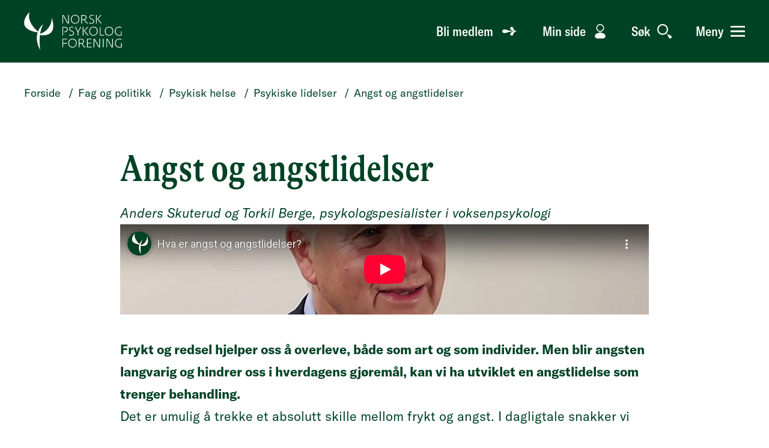

--- FILE ---
content_type: text/html; charset=UTF-8
request_url: https://www.psykologforeningen.no/fag-og-politikk/psykisk-helse/psykiske-lidelser/angst-og-angstlidelser
body_size: 16138
content:
<!DOCTYPE html>

<html lang="nb-NO">
  <head>
    <meta http-equiv="X-UA-Compatible" content="IE=edge" />
    <meta charset="utf-8" />
    <meta name="viewport" content="width=device-width, initial-scale=1.0" />
    <meta name="referrer" content="origin-when-cross-origin" />

        <meta name="theme-color" content="#004225">
    <meta name="msapplication-navbutton-color" content="#004225">
    <meta name="apple-mobile-web-app-status-bar-style" content="black-translucent">

    
    <link rel="shortcut icon" href="assets/icons/favicon.ico" type="image/x-icon">
    <link rel="icon" href="https://www.psykologforeningen.no//assets/icons/favicon.ico" type="image/x-icon">

        
    <link rel="home" href="https://www.psykologforeningen.no/" />
    
        <script type="module">!function(){const e=document.createElement("link").relList;if(!(e&&e.supports&&e.supports("modulepreload"))){for(const e of document.querySelectorAll('link[rel="modulepreload"]'))r(e);new MutationObserver((e=>{for(const o of e)if("childList"===o.type)for(const e of o.addedNodes)if("LINK"===e.tagName&&"modulepreload"===e.rel)r(e);else if(e.querySelectorAll)for(const o of e.querySelectorAll("link[rel=modulepreload]"))r(o)})).observe(document,{childList:!0,subtree:!0})}function r(e){if(e.ep)return;e.ep=!0;const r=function(e){const r={};return e.integrity&&(r.integrity=e.integrity),e.referrerpolicy&&(r.referrerPolicy=e.referrerpolicy),"use-credentials"===e.crossorigin?r.credentials="include":"anonymous"===e.crossorigin?r.credentials="omit":r.credentials="same-origin",r}(e);fetch(e.href,r)}}();</script>
<script>!function(){var e=document.createElement("script");if(!("noModule"in e)&&"onbeforeload"in e){var t=!1;document.addEventListener("beforeload",(function(n){if(n.target===e)t=!0;else if(!n.target.hasAttribute("nomodule")||!t)return;n.preventDefault()}),!0),e.type="module",e.src=".",document.head.appendChild(e),e.remove()}}();</script>
<script src="https://www.psykologforeningen.no/dist/assets/polyfills-legacy.3acbacab.js" nomodule onload="e=new CustomEvent(&#039;vite-script-loaded&#039;, {detail:{path: &#039;vite/legacy-polyfills&#039;}});document.dispatchEvent(e);"></script>
<script type="module" src="https://www.psykologforeningen.no/dist/assets/app.9d8cb342.js" crossorigin onload="e=new CustomEvent(&#039;vite-script-loaded&#039;, {detail:{path: &#039;resources/js/main.js&#039;}});document.dispatchEvent(e);"></script>
<link href="https://www.psykologforeningen.no/dist/assets/app.95198d19.css" rel="stylesheet">
<script src="https://www.psykologforeningen.no/dist/assets/app-legacy.01ca891d.js" nomodule onload="e=new CustomEvent(&#039;vite-script-loaded&#039;, {detail:{path: &#039;resources/js/main-legacy.js&#039;}});document.dispatchEvent(e);"></script>
  <title>Angst og angstlidelser | Psykologforeningen</title>
<script>dataLayer = [];
(function(w,d,s,l,i){w[l]=w[l]||[];w[l].push({'gtm.start':
new Date().getTime(),event:'gtm.js'});var f=d.getElementsByTagName(s)[0],
j=d.createElement(s),dl=l!='dataLayer'?'&l='+l:'';j.async=true;j.src=
'https://www.googletagmanager.com/gtm.js?id='+i+dl;f.parentNode.insertBefore(j,f);
})(window,document,'script','dataLayer','GTM-NTKQ5S54');
</script>
<script>/* Facebook Pixel script did not render */
</script><meta name="generator" content="SEOmatic">
<meta name="description" content="Norges eneste profesjonsforening for autoriserte psykologer i Norge. Som medlem hos oss får du en rekke faglige og økonomiske fordeler.">
<meta name="referrer" content="no-referrer-when-downgrade">
<meta name="robots" content="all">
<meta content="338173029682" property="fb:profile_id">
<meta content="nb_NO" property="og:locale">
<meta content="Psykologforeningen" property="og:site_name">
<meta content="website" property="og:type">
<meta content="https://www.psykologforeningen.no/fag-og-politikk/psykisk-helse/psykiske-lidelser/angst-og-angstlidelser" property="og:url">
<meta content="Angst og angstlidelser" property="og:title">
<meta content="Norges eneste profesjonsforening for autoriserte psykologer i Norge. Som medlem hos oss får du en rekke faglige og økonomiske fordeler." property="og:description">
<meta content="https://psykologning.imgix.net/Logo-og-illustrasjoner/illustrasjon_medlemskap_gronn.png?auto=format&amp;crop=focalpoint&amp;domain=psykologning.imgix.net&amp;fit=crop&amp;fp-x=0.5&amp;fp-y=0.5&amp;h=630&amp;ixlib=php-3.3.1&amp;q=82&amp;w=1200&amp;s=4c0704b41c89072e5db50ad16f75a81d" property="og:image">
<meta content="1200" property="og:image:width">
<meta content="630" property="og:image:height">
<meta content="https://www.instagram.com/psykologforeningen/" property="og:see_also">
<meta content="https://www.youtube.com/channel/UCex3Y71n-w_XyD2oWDS23jA" property="og:see_also">
<meta content="https://www.linkedin.com/company/norsk-psykologforening" property="og:see_also">
<meta content="https://no.wikipedia.org/wiki/Norsk_Psykologforening" property="og:see_also">
<meta content="https://www.facebook.com/Psykologforeningen/" property="og:see_also">
<meta content="https://twitter.com/NorskPsykologF" property="og:see_also">
<meta name="twitter:card" content="summary_large_image">
<meta name="twitter:site" content="@NorskPsykologF">
<meta name="twitter:creator" content="@NorskPsykologF">
<meta name="twitter:title" content="Angst og angstlidelser">
<meta name="twitter:description" content="Norges eneste profesjonsforening for autoriserte psykologer i Norge. Som medlem hos oss får du en rekke faglige og økonomiske fordeler.">
<meta name="twitter:image" content="https://psykologning.imgix.net/Logo-og-illustrasjoner/illustrasjon_medlemskap_gronn.png?auto=format&amp;crop=focalpoint&amp;domain=psykologning.imgix.net&amp;fit=crop&amp;fp-x=0.5&amp;fp-y=0.5&amp;h=630&amp;ixlib=php-3.3.1&amp;q=82&amp;w=1200&amp;s=4c0704b41c89072e5db50ad16f75a81d">
<meta name="twitter:image:width" content="1200">
<meta name="twitter:image:height" content="630">
<link href="https://www.psykologforeningen.no/fag-og-politikk/psykisk-helse/psykiske-lidelser/angst-og-angstlidelser" rel="canonical">
<link href="https://www.psykologforeningen.no/" rel="home">
<link type="text/plain" href="https://www.psykologforeningen.no/humans.txt" rel="author"></head>

  <body class="flex flex-col min-h-screen selection:bg-blue-dark selection:text-white"><noscript><iframe src="https://www.googletagmanager.com/ns.html?id=GTM-NTKQ5S54"
height="0" width="0" style="display:none;visibility:hidden"></iframe></noscript>

    
          
<header class="w-full text-white bg-primary">
    

<div  
    x-data="{ openMenu: false }"
    x-on:keydown.escape.window="openMenu = false"
    class="px-5 py-5 mx-auto text-base md:px-10 max-w-9xl"
>

                <a class="text-sm uppercase sr-only focus:not-sr-only font-condensed" href="#innhold">Hopp til hovedinnhold</a>
    
    
        <div class="flex items-center justify-between gap-5">
                <div class="block md:hidden">
            <a href="/" class="text-white" aria-label="Gå til forside">
                <svg class="h-12 w-12" width="100" height="100" viewBox="0 0 100 100" fill="none" xmlns="http://www.w3.org/2000/svg" aria-hidden="true">
<path d="M47.5254 52.2307C-3.13995 44.1753 30.7305 10.7143 30.7305 10.7143C25.3103 28.8465 41.1335 44.4183 48.2045 50.2872C51.9936 40.3366 58.8869 35.0394 58.8869 35.0394C55.4881 41.3384 53.5375 48.2831 52.493 55.0273C77.3468 46.0677 76.3914 22.2709 76.3914 22.2709C87.9994 59.2575 62.8068 58.9936 52.1633 57.3801C50.0801 73.9548 53.1771 88.6896 53.1971 88.6896C44.5187 73.469 44.673 61.1844 47.5254 52.2307Z" fill="currentColor"/>
</svg>

            </a>
        </div>
                <div class="hidden md:block">
            <a href="/" class="text-white" aria-label="Gå til forside">
                <svg class="h-16 w-[165px]" width="206" height="80" viewBox="0 0 206 80" fill="none" xmlns="http://www.w3.org/2000/svg" aria-hidden="true">
<g clip-path="url(#clip0_912_2)">
<path d="M11.2719 0C11.2719 0 -24.8868 35.9288 32.3199 43.0166C32.3199 43.0166 4.25759 23.6362 11.2744 0" fill="white"/>
<path d="M57.6893 11.8179C57.6893 11.8179 58.7739 39.187 28.5449 46.7976C28.5449 46.7976 72.4528 59.1993 57.6893 11.8179Z" fill="white"/>
<path d="M39.8788 24.8848C39.8788 24.8848 14.2441 44.6966 34.0935 79.7524C34.0935 79.7524 27.4644 48.0464 39.8788 24.8848Z" fill="white"/>
<path d="M79.7285 23.8695H81.2033V8.79045L81.1045 7.11303L90.4603 23.8695H93.187V6.15885H91.6615V20.8623L91.7375 23.1412L82.1587 6.15885H79.7336V23.8669L79.7285 23.8695ZM105.888 24.1715C111.392 24.1715 114.793 20.3649 114.793 15.0281C114.793 9.69133 111.866 5.91016 106.364 5.91016C100.863 5.91016 97.4088 9.44264 97.4088 14.9774C97.4088 20.5121 100.586 24.1689 105.888 24.1689V24.1715ZM105.964 22.8925C101.286 22.8925 98.8608 19.1595 98.8608 14.952C98.8608 10.7445 101.413 7.18662 106.139 7.18662C110.865 7.18662 113.318 10.5922 113.318 15.0027C113.318 19.4133 110.893 22.8925 105.964 22.8925ZM132.835 22.9432C132.161 22.7427 130.785 22.3164 129.508 20.5146L126.482 16.0559C128.983 15.1804 129.934 13.2999 129.934 11.1962C129.934 7.71446 127.709 6.16139 124.506 6.16139H119.027V23.8695H120.527V16.5812H123.203C123.778 16.5812 124.579 16.5304 125.056 16.4315L128.656 21.7911C130.131 23.9202 132.184 24.1207 132.508 24.1207L132.833 22.9432H132.835ZM120.53 15.2032V7.3871H123.956C126.784 7.3871 128.357 8.38949 128.357 11.3459C128.357 14.3023 126.155 15.2032 123.355 15.2032H120.53ZM139.994 24.1715C143.346 24.1715 145.921 22.6691 145.921 19.3879C145.921 13.7009 137.143 14.4038 137.143 9.97048C137.143 7.96569 138.793 7.18916 140.744 7.18916C142.345 7.18916 143.296 7.48861 144.297 7.86419L144.697 6.71207C143.722 6.28574 142.52 5.93553 140.721 5.93553C137.994 5.93553 135.792 7.33888 135.792 10.0694C135.792 15.8047 144.497 14.7033 144.497 19.5376C144.497 22.1413 141.872 22.8189 139.946 22.8189C138.344 22.8189 137.12 22.4433 135.894 21.8672L135.344 23.1437C136.269 23.6182 137.47 24.1715 139.996 24.1715H139.994ZM159.608 23.8695H161.584L153.68 14.3252L161.06 6.15885H159.207L152.079 14.2008V14.6754L159.608 23.8669V23.8695ZM149.654 23.8695H151.129V6.15885H149.654V23.8669V23.8695Z" fill="white"/>
<path d="M79.7422 48.7035H81.2474V32.1628H84.6862C87.6232 32.1628 89.1031 33.4189 89.1031 36.4109C89.1031 39.4028 86.8933 40.6083 84.0831 40.6083H83.3558V41.9152H83.9335C88.6773 41.9152 90.6869 39.4003 90.6869 36.284C90.6869 32.7642 88.6799 30.9295 85.2386 30.9295H79.7422V48.701V48.7035ZM97.8963 49.0055C101.259 49.0055 103.846 47.4981 103.846 44.2042C103.846 38.4969 95.0353 39.2024 95.0353 34.7538C95.0353 32.7439 96.6926 31.9623 98.6489 31.9623C100.256 31.9623 101.208 32.2643 102.214 32.6424L102.615 31.4852C101.637 31.0563 100.43 30.7061 98.6236 30.7061C95.8868 30.7061 93.6796 32.1146 93.6796 34.8527C93.6796 40.6082 102.415 39.5043 102.415 44.3539C102.415 46.9677 99.7791 47.6478 97.8456 47.6478C96.239 47.6478 95.01 47.2697 93.7784 46.6937L93.226 47.9752C94.156 48.4523 95.3597 49.0055 97.8938 49.0055H97.8963ZM111.398 48.7035H112.878V41.7401L118.825 30.932H117.295L112.199 40.3342L107.429 30.932H105.798L111.395 41.6918V48.7061L111.398 48.7035ZM132.162 48.7035H134.146L126.215 39.1262L133.619 30.932H131.762L124.608 39.0019V39.479L132.162 48.7035ZM122.173 48.7035H123.653V30.932H122.173V48.7035ZM144.113 49.0055C149.635 49.0055 153.048 45.1837 153.048 39.8292C153.048 34.4746 150.111 30.6782 144.589 30.6782C139.067 30.6782 135.603 34.2234 135.603 39.7784C135.603 45.3335 138.791 49.003 144.113 49.003V49.0055ZM144.189 47.724C139.496 47.724 137.06 43.9783 137.06 39.7556C137.06 35.5328 139.62 31.9623 144.366 31.9623C149.112 31.9623 151.571 35.3806 151.571 39.8063C151.571 44.2321 149.135 47.724 144.191 47.724H144.189ZM157.548 48.7035H166.737V47.3458H159.031V30.932H157.548V48.7035ZM176.473 49.0055C181.995 49.0055 185.408 45.1837 185.408 39.8292C185.408 34.4746 182.471 30.6782 176.949 30.6782C171.428 30.6782 167.963 34.2234 167.963 39.7784C167.963 45.3335 171.151 49.003 176.473 49.003V49.0055ZM176.549 47.724C171.856 47.724 169.421 43.9783 169.421 39.7556C169.421 35.5328 171.98 31.9623 176.726 31.9623C181.473 31.9623 183.931 35.3806 183.931 39.8063C183.931 44.2321 181.495 47.724 176.551 47.724H176.549ZM197.845 49.0055C200.331 49.0055 201.687 48.6781 203.091 48.2772V39.9814H201.611V47.2723C200.884 47.4474 199.88 47.7011 198.296 47.7011C194.029 47.7011 190.39 45.3385 190.39 39.682C190.39 34.0254 193.93 32.041 197.769 32.041C200.455 32.041 201.611 32.5688 202.313 32.8454L202.764 31.5385C202.211 31.338 201.008 30.6833 197.693 30.6833C192.045 30.6833 188.832 34.5787 188.832 39.9332C188.832 44.9604 192.019 49.008 197.843 49.008L197.845 49.0055Z" fill="white"/>
<path d="M79.7408 73.5399H81.2207V65.7973H89.1017V64.465H81.2207V56.9991H89.6541V55.7683H79.7383V73.5399H79.7408ZM100.538 73.8418C106.06 73.8418 109.473 70.0201 109.473 64.668C109.473 59.316 106.536 55.5171 101.014 55.5171C95.4926 55.5171 92.0285 59.0623 92.0285 64.6173C92.0285 70.1723 95.2164 73.8418 100.538 73.8418ZM100.614 72.5603C95.9209 72.5603 93.4856 68.8146 93.4856 64.5919C93.4856 60.3692 96.0451 56.7986 100.791 56.7986C105.538 56.7986 107.996 60.2169 107.996 64.6427C107.996 69.0684 105.561 72.5603 100.617 72.5603H100.614ZM127.579 72.6111C126.9 72.4106 125.521 71.9817 124.242 70.1723L121.203 65.6984C123.715 64.8178 124.667 62.9323 124.667 60.8209C124.667 57.3265 122.432 55.7683 119.219 55.7683H113.723V73.5399H115.228V66.2237H117.914C118.492 66.2237 119.295 66.1729 119.772 66.0739L123.385 71.4539C124.865 73.5906 126.925 73.7911 127.25 73.7911L127.577 72.6111H127.579ZM115.228 64.8431V56.9991H118.667C121.502 56.9991 123.084 58.004 123.084 60.9706C123.084 63.9372 120.874 64.8406 118.064 64.8406H115.228V64.8431ZM130.815 73.5399H140.88V72.2583H132.295V65.2695H139.75V63.9626H132.295V56.9991H140.303V55.7683H130.815V73.5399ZM144.504 73.5399H145.984V58.4075L145.883 56.7225L155.271 73.5399H158.008V55.7683H156.478V70.5251L156.554 72.8141L146.939 55.7709H144.504V73.5424V73.5399ZM163.935 73.5399H165.418V55.7683H163.935V73.5399ZM171.305 73.5399H172.784V58.4075L172.683 56.7225L182.072 73.5399H184.809V55.7683H183.278V70.5251L183.354 72.8141L173.74 55.7709H171.305V73.5424V73.5399ZM198.057 73.8418C200.543 73.8418 201.898 73.5145 203.302 73.1135V64.8178H201.822V72.1086C201.095 72.2837 200.089 72.5349 198.51 72.5349C194.243 72.5349 190.604 70.1723 190.604 64.5158C190.604 58.8592 194.144 56.8748 197.983 56.8748C200.669 56.8748 201.825 57.4026 202.527 57.6792L202.978 56.3723C202.426 56.1718 201.222 55.5171 197.907 55.5171C192.259 55.5171 189.046 59.4125 189.046 64.767C189.046 69.7942 192.233 73.8418 198.057 73.8418Z" fill="white"/>
</g>
<defs>
<clipPath id="clip0_912_2">
<rect width="206" height="79.7523" fill="white"/>
</clipPath>
</defs>
</svg>

            </a>
        </div>

                <nav aria-label="Sidenavigasjon">
            <ul class="flex items-center justify-end space-x-5 md:space-x-10 ">
                <li role="presentation" class="hidden md:block">
                    <a href="/medlem/bli-medlem" class="flex items-center space-x-3 nav_menu">
                        <span class="sr-only md:not-sr-only font-condensed md:block">Bli medlem</span>
                        <span>
                            <svg class="-rotate-90" width="30" height="30" viewBox="0 0 30 30" fill="none" xmlns="http://www.w3.org/2000/svg" aria-hidden="true">
<path d="M14.7575 26.6257C13.9023 23.3117 12.8333 22.1358 9.81324 21.334C8.55712 21.0133 7.64844 19.8908 7.64844 18.6881C7.64844 17.2983 8.71747 16.256 10.1072 16.256C12.272 16.256 14.1428 18.9019 14.7843 22.4832C14.4368 11.8997 11.978 10.8841 11.978 6.98208C11.978 4.25603 13.3143 2.9999 14.9981 2.9999C16.7085 2.9999 18.0181 4.25603 18.0181 6.98208C18.0181 10.8841 15.5593 11.8997 15.2119 22.4832C15.8533 18.9019 17.7241 16.256 19.9157 16.256C21.2787 16.256 22.3477 17.2983 22.3477 18.6881C22.3477 19.8908 21.439 21.0133 20.2096 21.334C17.1896 22.1358 16.0938 23.3117 15.2653 26.6257C15.1852 26.8663 15.105 26.9999 14.9981 26.9999C14.9179 26.9999 14.811 26.8663 14.7575 26.6257ZM14.9981 24.9687C14.9981 25.0222 14.9981 25.0489 14.9981 25.1024V24.9687Z" fill="currentColor" />
</svg>

                        </span>
                    </a>
                </li>
                <li role="presentation">
                    <a href="https://minside.psykologforeningen.no" class="flex items-center space-x-3 nav_menu">
                        <span class="sr-only md:not-sr-only font-condensed md:block">Min side</span>
                        <span>
                            <svg id="Layer_1" class="h-6 w-6" data-name="Layer 1" xmlns="http://www.w3.org/2000/svg" viewBox="0 0 43.68 59.51" aria-hidden="true">
  <path d="M24.98,.3C13.72-1.85,3.97,7.89,6.12,19.16c1.2,6.3,6.28,11.37,12.58,12.58,11.26,2.15,21.01-7.59,18.86-18.86C36.36,6.58,31.28,1.51,24.98,.3Zm8.73,12.93c1.98,8.87-5.79,16.64-14.66,14.66-4.47-1-8.08-4.61-9.08-9.08C7.98,9.94,15.76,2.16,24.64,4.15c4.47,1,8.08,4.61,9.08,9.08Z" fill="currentColor"/>
  <path d="M40.77,42.26c-3.95-3.97-7.5-3.98-13.62-6.41-1.58-.62-3.33-1.41-5.31-2.47-1.97,1.05-3.73,1.84-5.31,2.47-6.13,2.42-9.68,2.44-13.62,6.41-3.9,3.92-3.89,10.26,.04,14.19,.02,.02,.04,.04,.06,.05,.02,.02,.04,.04,.05,.06,1.88,1.88,4.3,2.85,6.75,2.94h0s.03,0,.03,0c.23,0,.45,0,.68,0h22.63c.23,0,.45,0,.68,0h.28c2.36-.16,4.69-1.13,6.5-2.94,.02-.02,.04-.04,.05-.06,.02-.02,.04-.04,.06-.05,3.93-3.93,3.94-10.27,.04-14.19Z" fill="currentColor"/>
</svg>
                        </span>
                    </a>
                </li>
                <li role="presentation">
                    <a href="/sok" class="flex items-center space-x-3 nav_menu">
                        <span class="sr-only md:not-sr-only font-condensed md:block">Søk</span>
                        <span>
                            <svg id="Layer_1" class="h-6 w-6" data-name="Layer 1" xmlns="http://www.w3.org/2000/svg" viewBox="0 0 59.17 59.26" aria-hidden="true">
  <path d="M57.37,48.61c-4.16-4.18-7.6-1.24-19.5-10.78,4.01-4.01,6.49-9.55,6.49-15.66C44.35,9.95,34.41,0,22.18,0S0,9.95,0,22.18s9.95,22.18,22.18,22.18c6.06,0,11.55-2.44,15.56-6.39,9.54,11.9,6.6,15.34,10.78,19.5,2.42,2.4,6.33,2.4,8.75-.03,.01-.01,.02-.02,.03-.04,.01-.01,.03-.02,.04-.03,2.42-2.42,2.43-6.34,.03-8.75Zm-35.19-9.57c-9.3,0-16.87-7.57-16.87-16.87S12.88,5.31,22.18,5.31s16.87,7.57,16.87,16.87-7.57,16.87-16.87,16.87Z" fill="currentColor"/>
</svg>
                        </span>
                    </a>
                </li>
                <li role="presentation">
                    <div class="flex items-center space-x-3">
                        <button 
                            x-on:click="openMenu = !openMenu" 
                            :aria-expanded="openMenu ? 'true' : 'false'" 
                            aria-controls="innholdsmeny"
                            type="button" 
                            class="flex items-center space-x-3">
                            <span
                                :aria-label="openMenu ? 'Lukk meny' : 'Åpne meny'" 
                                class="sr-only md:not-sr-only font-condensed md:block">
                                Meny
                            </span>
                            <span x-show="!openMenu" x-cloak>
                                <svg id="Layer_1" class="h-6 w-6" alt="Open Menu Icon" data-name="Layer 1" xmlns="http://www.w3.org/2000/svg" viewBox="0 0 57.75 43.46" aria-hidden="true">
  <rect width="57.75" height="6.87" rx=".84" ry=".84" fill="currentColor"/>
  <rect y="18.29" width="57.75" height="6.87" rx=".84" ry=".84" fill="currentColor"/>
  <rect y="36.59" width="57.75" height="6.87" rx=".84" ry=".84" fill="currentColor"/>
</svg>
                            </span>
                            <span x-show="openMenu" x-cloak>
                                <svg id="Layer_1" class="h-6 w-6" alt="Close Menu Icon" version="1.1" xmlns="http://www.w3.org/2000/svg" xmlns:xlink="http://www.w3.org/1999/xlink" x="0px" y="0px" viewBox="0 0 60 60" style="enable-background: new 0 0 60 60;" xml:space="preserve" aria-hidden="true">
<g>
	<path d="M52.25,12.61L12.61,52.25c-0.33,0.33-0.86,0.33-1.19,0l-3.66-3.66c-0.33-0.33-0.33-0.86,0-1.19L47.39,7.75
c0.33-0.33,0.86-0.33,1.19,0l3.66,3.66C52.58,11.74,52.58,12.28,52.25,12.61z" fill="currentColor"/>
	<path d="M7.75,12.61l39.65,39.65c0.33,0.33,0.86,0.33,1.19,0l3.66-3.66c0.33-0.33,0.33-0.86,0-1.19L12.61,7.75
		c-0.33-0.33-0.86-0.33-1.19,0l-3.66,3.66C7.42,11.74,7.42,12.28,7.75,12.61z" fill="currentColor"/>
</g>
</svg>

                            </span>
                        </button>
                    </div>
                </li>
            </ul>
        </nav>
    </div>

        <div 
        x-show="openMenu" 
        x-cloak 
        id="innholdsmeny"
        x-transition:enter="transition ease-out duration-300"
        x-transition:enter-start="opacity-0 -translate-y-10"
        x-transition:enter-end="opacity-100 translate-y-0"
        x-transition:leave="transition ease-in duration-150"
        x-transition:leave-start="opacity-100 translate-y-0"
        x-transition:leave-end="opacity-0 -translate-y-10"
        class="mt-5 space-y-5 md:space-y-10 md:mt-10">

                <div class="grid justify-center grid-cols-1 gap-5 md:grid-cols-3 lg:grid-cols-5">
                            <div class="pb-10">
                    <a href="https://www.psykologforeningen.no/kurs-og-utdanning" class="block mb-5 font-medium font-condensed">Kurs og utdanning</a>
                    <ul class="space-y-5">
                                                    <li>
                                <a href="https://www.psykologforeningen.no/kurs-og-utdanning/spesialistutdanningen" class="block text-xs tracking-[0.115em] hover:underline nav_menu">Spesialistutdanningen</a>
                            </li>
                                                    <li>
                                <a href="https://www.psykologforeningen.no/kurs-og-utdanning/fellesprogrammet" class="block text-xs tracking-[0.115em] hover:underline nav_menu">Fellesprogrammet</a>
                            </li>
                                                    <li>
                                <a href="https://www.psykologforeningen.no/kurs-og-utdanning/obligatorisk-program" class="block text-xs tracking-[0.115em] hover:underline nav_menu">Obligatorisk program</a>
                            </li>
                                                    <li>
                                <a href="https://www.psykologforeningen.no/kurs-og-utdanning/valgfritt-program" class="block text-xs tracking-[0.115em] hover:underline nav_menu">Valgfritt program</a>
                            </li>
                                                    <li>
                                <a href="https://www.psykologforeningen.no/kurs-og-utdanning/vedlikehold" class="block text-xs tracking-[0.115em] hover:underline nav_menu">Vedlikehold</a>
                            </li>
                                                    <li>
                                <a href="https://www.psykologforeningen.no/kurs-og-utdanning/alle-kurs" class="block text-xs tracking-[0.115em] hover:underline nav_menu">Kurskalender</a>
                            </li>
                                                    <li>
                                <a href="https://www.psykologforeningen.no/kurs-og-utdanning/skriftlig-arbeid" class="block text-xs tracking-[0.115em] hover:underline nav_menu">Skriftlig arbeid</a>
                            </li>
                                            </ul>
                </div>
                            <div class="pb-10">
                    <a href="https://www.psykologforeningen.no/lonn-og-arbeid" class="block mb-5 font-medium font-condensed">Lønn og arbeidsliv</a>
                    <ul class="space-y-5">
                                                    <li>
                                <a href="https://www.psykologforeningen.no/lonn-og-arbeid/finn-din-lonns-tariffavtale" class="block text-xs tracking-[0.115em] hover:underline nav_menu">Finn din lønns-/ tariffavtale</a>
                            </li>
                                                    <li>
                                <a href="https://www.psykologforeningen.no/lonn-og-arbeid/ferie-lonn-og-arbeidsvilkar" class="block text-xs tracking-[0.115em] hover:underline nav_menu">Ferie, lønn og arbeidsvilkår</a>
                            </li>
                                                    <li>
                                <a href="https://www.psykologforeningen.no/lonn-og-arbeid/jus-og-arbeidsliv" class="block text-xs tracking-[0.115em] hover:underline nav_menu">Jus og yrkesutøvelse</a>
                            </li>
                                                    <li>
                                <a href="https://www.psykologforeningen.no/lonn-og-arbeid/privat-praksis" class="block text-xs tracking-[0.115em] hover:underline nav_menu">Privat praksis</a>
                            </li>
                                                    <li>
                                <a href="https://www.psykologforeningen.no/lonn-og-arbeid/for-tillitsvalgte" class="block text-xs tracking-[0.115em] hover:underline nav_menu">For tillitsvalgte</a>
                            </li>
                                            </ul>
                </div>
                            <div class="pb-10">
                    <a href="https://www.psykologforeningen.no/fag-og-politikk" class="block mb-5 font-medium font-condensed">Fag og politikk</a>
                    <ul class="space-y-5">
                                                    <li>
                                <a href="https://www.psykologforeningen.no/aktuelt" class="block text-xs tracking-[0.115em] hover:underline nav_menu">Aktuelt</a>
                            </li>
                                                    <li>
                                <a href="https://www.psykologforeningen.no/fag-og-politikk/test-vare-kjernesaker" class="block text-xs tracking-[0.115em] hover:underline nav_menu">Våre kjernesaker</a>
                            </li>
                                                    <li>
                                <a href="https://www.psykologforeningen.no/fag-og-politikk/horingsuttalelser" class="block text-xs tracking-[0.115em] hover:underline nav_menu">Høringsuttalelser</a>
                            </li>
                                                    <li>
                                <a href="https://www.psykologforeningen.no/fag-og-politikk/psykisk-helse" class="block text-xs tracking-[0.115em] hover:underline nav_menu">Psykisk helse (videoer)</a>
                            </li>
                                                    <li>
                                <a href="https://www.psykologforeningen.no/fag-og-politikk/psykologprofesjonen" class="block text-xs tracking-[0.115em] hover:underline nav_menu">Psykologprofesjonen</a>
                            </li>
                                                    <li>
                                <a href="https://www.psykologforeningen.no/fag-og-politikk/etikk" class="block text-xs tracking-[0.115em] hover:underline nav_menu">Etikk</a>
                            </li>
                                                    <li>
                                <a href="https://www.psykologforeningen.no/fag-og-politikk/test-vare-kjernesaker/andre-temaer" class="block text-xs tracking-[0.115em] hover:underline nav_menu">Andre temaer</a>
                            </li>
                                            </ul>
                </div>
                            <div class="pb-10">
                    <a href="https://www.psykologforeningen.no/medlem" class="block mb-5 font-medium font-condensed">Medlem og fordeler</a>
                    <ul class="space-y-5">
                                                    <li>
                                <a href="https://www.psykologforeningen.no/medlem/bli-medlem" class="block text-xs tracking-[0.115em] hover:underline nav_menu">Bli medlem i Psykologforeningen</a>
                            </li>
                                                    <li>
                                <a href="https://www.psykologforeningen.no/medlem/student" class="block text-xs tracking-[0.115em] hover:underline nav_menu">Student</a>
                            </li>
                                                    <li>
                                <a href="https://www.psykologforeningen.no/aktuelt/medlemsnytt" class="block text-xs tracking-[0.115em] hover:underline nav_menu">Medlemsnytt</a>
                            </li>
                                                    <li>
                                <a href="https://www.psykologforeningen.no/medlem/informasjon-om-min-side" class="block text-xs tracking-[0.115em] hover:underline nav_menu">Info om Min side</a>
                            </li>
                                                    <li>
                                <a href="https://www.psykologforeningen.no/hva-skjer" class="block text-xs tracking-[0.115em] hover:underline nav_menu">Hva skjer?</a>
                            </li>
                                            </ul>
                </div>
                            <div class="pb-10">
                    <a href="https://www.psykologforeningen.no/foreningen/om-psykologforeningen" class="block mb-5 font-medium font-condensed">Om oss og kontakt</a>
                    <ul class="space-y-5">
                                                    <li>
                                <a href="https://www.psykologforeningen.no/foreningen/om-psykologforeningen" class="block text-xs tracking-[0.115em] hover:underline nav_menu">Kontakt oss</a>
                            </li>
                                                    <li>
                                <a href="https://www.psykologforeningen.no/foreningen/organisasjonen" class="block text-xs tracking-[0.115em] hover:underline nav_menu">Organisasjonen</a>
                            </li>
                                                    <li>
                                <a href="https://www.psykologforeningen.no/foreningen/om-psykologforeningen/utvalg-rad-og-interesseforeninger" class="block text-xs tracking-[0.115em] hover:underline nav_menu">Utvalg, råd og interesseforeninger</a>
                            </li>
                                                    <li>
                                <a href="https://www.psykologforeningen.no/lokalavdelinger" class="block text-xs tracking-[0.115em] hover:underline nav_menu">Lokalavdelinger</a>
                            </li>
                                                    <li>
                                <a href="https://www.psykologforeningen.no/foreningen/priser-og-utmerkelser" class="block text-xs tracking-[0.115em] hover:underline nav_menu">Priser og utmerkelser</a>
                            </li>
                                                    <li>
                                <a href="https://www.psykologforeningen.no/foreningen/finn-en-psykolog" class="block text-xs tracking-[0.115em] hover:underline nav_menu">Finn en psykolog</a>
                            </li>
                                                    <li>
                                <a href="https://www.psykologforeningen.no/foreningen/trenger-du-noen-a-snakke-med" class="block text-xs tracking-[0.115em] hover:underline nav_menu">Trenger du noen å snakke med?</a>
                            </li>
                                                    <li>
                                <a href="https://www.psykologforeningen.no/foreningen/om-psykologforeningen/english" class="block text-xs tracking-[0.115em] hover:underline nav_menu">English</a>
                            </li>
                                            </ul>
                </div>
                    </div>
    </div>

</div></header>
    
    <main id="innhold" class="text-base text-primary min-h-[80vh]">
      
        

<div class="p-5 mx-auto md:p-10 max-w-9xl border-primary">
    <nav aria-label="Brødsmulesti">
        <ol class="flex flex-wrap items-center text-xs leading-xs md:text-sm md:leading-sm">

                            <li>
                    <a href="https://www.psykologforeningen.no/" class="hover:underline">Forside</a>
                                            <span class="mx-2" aria-hidden="true">/</span>
                                    </li>
                            <li>
                    <a href="https://www.psykologforeningen.no/fag-og-politikk" class="hover:underline">Fag og politikk</a>
                                            <span class="mx-2" aria-hidden="true">/</span>
                                    </li>
                            <li>
                    <a href="https://www.psykologforeningen.no/fag-og-politikk/psykisk-helse" class="hover:underline">Psykisk helse</a>
                                            <span class="mx-2" aria-hidden="true">/</span>
                                    </li>
                            <li>
                    <a href="https://www.psykologforeningen.no/fag-og-politikk/psykisk-helse/psykiske-lidelser" class="hover:underline">Psykiske lidelser</a>
                                            <span class="mx-2" aria-hidden="true">/</span>
                                    </li>
                            <li>
                    <a href="https://www.psykologforeningen.no/fag-og-politikk/psykisk-helse/psykiske-lidelser/angst-og-angstlidelser" class="hover:underline">Angst og angstlidelser</a>
                                    </li>
            
        </ol>
    </nav>

</div> 

    <div class="p-5 mx-auto md:p-10 max-w-9xl">

        <div class="grid w-full grid-cols-8 gap-5 md:gap-10 lg:gap-20">

                        
                        <div class="col-span-full md:col-start-2 md:col-end-8">

                                








 

<h1 class="font-serif font-medium hyphens-manual text-2xl leading-2xl mb-5"  id="angst-og-angstlidelser"  >  Angst og angstlidelser  </h1>

                                
                                
                                
                
                                                <div class="prose prose-h2:font-serif prose-h3:font-serif prose-h4:font-condensed prose-h5:font-condensed prose-p:max-w-2xl">
                                            

    <p><em>Anders Skuterud og Torkil Berge, psykologspesialister i voksenpsykologi</em></p>


                                            

    


    

  <figure class="mb-10 not-prose">
    <iframe
      class="w-full h-auto aspect-video"
      width="560"
      height="315"
      frameborder="0"
      loading="lazy"
      referrerpolicy="strict-origin-when-cross-origin"
      allow="accelerometer; autoplay; clipboard-write; encrypted-media; gyroscope; picture-in-picture; web-share"
      allowfullscreen
      src="https://www.youtube-nocookie.com/embed/WRwHb6Py0Ww?autoplay=0&amp;hd=1&amp;origin=https://www.psykologforeningen.no"
      title="Hva er angst og angstlidelser?"
    ></iframe>

      </figure>



                                            

    <p><strong>Frykt og redsel hjelper oss &aring; overleve, b&aring;de som art og som individer. Men blir angsten langvarig og hindrer oss i hverdagens gj&oslash;rem&aring;l, kan vi ha utviklet en angstlidelse som trenger behandling.</strong></p>


                                            

    <p>Det er umulig &aring; trekke et absolutt skille mellom frykt og angst. I dagligtale snakker vi gjerne om redsel og frykt n&aring;r det farlige er forst&aring;elig for oss og om angst n&aring;r vi har vanskeligere for &aring; forklare hva som egentlig skremmer oss. En l&oslash;ve er farlig, men ikke en mus. Likefullt vil den som har en fobi for mus reagere med sterk angst.&nbsp;</p>


                                            

    <p>Det farlige alarmerer oss. Redsel og angst er v&aring;r opplevelse av alarmtilstanden, samtidig om den er en sterk kroppslig energimobilisering. N&aring;r vi sanser noe farlig sendes signaler direkte til hjernens alarmsystem som lynraskt starter kroppens beredskapssystem. S&aring; kommer gjerne en mer reflektert vurdering av om situasjonen er farlig eller ikke. </p>


                                            

    


  <article class="clear-both w-full p-8 my-5 space-y-4 bg-green text-primary not-prose" x-data="{
        expanded: false,
        toggle() {
            this.expanded = !this.expanded
        }
    }" x-id="[&#039;infoboks&#039;]" role="region"
  >
      <h4 class="uppercase">Freeze, fight og flight</h4>
      
              <div class="infoboxes pl-4 text-sm border-l-2 border-primary">
          <p>Vi har tre grunnleggende reaksjonsm&oslash;nstre ved fare: Vi flykter, angriper eller &rdquo;fryser fast&rdquo; i en ubevegelig tilstand. Disse m&oslash;nstrene deler vi med dyrene.&nbsp;</p>
        </div>
      
  </article>





                                            

    <p>Hva som vekker angst og redsel kan v&aelig;re h&oslash;yst forskjellig fra person til person. Mennesker har enorme l&aelig;ringsmuligheter. Trygghet kan l&aelig;res, men ogs&aring; utrygghet. V&aring;re egne tanker og f&oslash;lelser kan i seg selv bli en kilde til angst, som tankene om at noe fryktelig kan skje. Skremmende og overveldende opplevelser gjennom barndom og oppvekst, og frav&aelig;r av omsorg, tr&oslash;st og st&oslash;tte, &oslash;ker sannsynligheten for angstplager senere i livet. Tilsvarende kan en livssituasjon preget av trusler og konflikter gi opphav til angstlidelser.&nbsp;</p>


                                            

    <h3>Angstens komponenter</h3>


                                            

    <p>Aktiveringen som skjer i kroppen n&aring;r vi har angst er i utgangspunktet en normal oppbygging av energi. Angstlidelse er n&aring;r angsten blir s&aring; sterk og hyppig at den hemmer fungering i hverdagen.&nbsp;Angst kjennetegnes ved:&nbsp;</p>


                                            

    <p><strong>Kroppsreaksjoner: </strong>H&oslash;yere puls, hjertebank, anspenthet, skjelving, svette og rask pust. Et angstanfall kan v&aelig;re ledsaget av svimmelhet, prikking for &oslash;ynene, kvalme, uvirkelighetsf&oslash;lelse, nummenhet og smerter i brystet.&nbsp;</p>


                                            

    <p><strong>Tankem&oslash;nstre: </strong>Det er en sammenheng mellom tankene, den kroppslige aktiveringen og f&oslash;lelsen av angst. Tanker kan skape angst, f&oslash;re til at angsten &oslash;ker og bidra til &aring; opprettholde den. Katastrofetanker er skremmende tanker om ikke &aring; mestre en situasjon eller at det er noe alvorlig galt med kroppen. Katastrofetanker ved sterk angst er: Jeg mister kontrollen! Dette g&aring;r aldri! Jeg mister forstanden! Jeg d&oslash;r!&nbsp;</p>


                                            

    <p><strong>Handlinger: </strong>Vi vil ofte knytte sterk angst til situasjonen vi er i n&aring;r angsten kommer. Den vanligste reaksjonen ved sterk angst er &aring; pr&oslash;ve &aring; komme bort og unng&aring; &aring; opps&oslash;ke situasjonen p&aring; nytt. Det er vanlig at en gj&oslash;r spesielle ting for &aring; pr&oslash;ve &aring; mestre situasjonen. Eksempler er &aring; sitte ytterst ved d&oslash;ren p&aring; et m&oslash;te, unng&aring; blikkontakt, ikke snakke i forsamlinger eller utvikle spesielle ritualer eller tvangstanker. Alt dette bidrar til &aring; holde angsten ved like.</p>


                                            

    



    <section class="my-5 md:my-10 not-prose">
        <div class="grid grid-cols-1 gap-5 md:gap-10 md:grid-cols-2">
            
                
                







  <a
                  href="https://finnenpsykolog.no/"
                          
      
     class="flex items-center justify-between space-x-10 transition border outline-none font-condensed hover:bg-opacity-95 focus-visible:outline-primary focus-visible:outline-2 focus-visible:outline-offset-0 motion-reduce:transition-none px-8 py-4 text-white bg-primary border-primary  ">

    <div>
          
      <span class="not-sr-only">Finn en psykolog</span>
    </div>

          <span aria-hidden="true">
        <svg width="32" height="19" viewBox="0 0 32 19" fill="none" xmlns="http://www.w3.org/2000/svg" aria-hidden="true">
<path d="M22.5853 18.056C20.8933 16.94 20.0653 15.5 20.0653 13.736C20.0653 12.476 20.7133 11.108 22.0813 9.704L19.4173 9.848C17.1493 9.956 15.6373 10.784 13.3693 12.728C11.1013 14.672 9.15733 15.824 7.75333 15.824C5.95333 15.824 4.58533 15.32 3.75733 13.88C3.36133 13.196 3.00133 12.404 2.71333 11.504C2.35333 10.352 1.99333 9.92 1.27333 9.632C0.913328 9.488 0.697328 9.452 0.697328 9.2C0.697328 8.984 0.877328 8.768 1.27333 8.732C1.84933 8.66 2.31733 8.12 2.71333 6.896C3.28933 5.132 4.04533 3.584 5.41333 3.008C6.09733 2.72 6.88933 2.576 7.75333 2.576C9.33733 2.576 11.3533 3.872 13.7293 5.924C16.1053 7.976 17.8693 8.48 19.4173 8.552L22.0813 8.696C20.7133 7.256 20.0653 5.924 20.0653 4.664C20.0653 2.9 20.8933 1.46 22.5853 0.344C24.0613 3.944 26.2933 6.464 31.2973 9.2C25.9333 12.188 23.9893 14.636 22.5853 18.056Z" fill="currentColor" />
</svg>

      </span>
    
  </a>

  

                    </div>
    </section>





                                            

    <h3>Angstlidelser</h3>


                                            

    <p>Angstlidelser tar mange former, fra bekymringer for hva som kan komme til &aring; skje, via frykt for bestemte situasjoner eller for &aring; bli kritisk vurdert av andre, til skremmende panikkanfall. Hvis angsten hindrer oss i v&aring;r livsutfoldelse i betydelig grad, vil det kalles en angstlidelse.&nbsp;</p>


                                            

    <p>Noen former for angst er forbundet med bestemte objekter eller situasjoner (fobisk angst), andre er ikke knyttet til bestemte ting, og man vet ikke hva man er redd for. Tilstanden kan v&aelig;re preget av vedvarende bekymringer, rastl&oslash;shet, uro og irritabilitet (generalisert angst) eller komme som plutselige anfall (panikkangst).&nbsp;</p>


                                            

    <p>Et sentralt trekk ved angstlidelser er unnvikelse, hvor man unng&aring;r steder eller situasjoner som man tror vil fremkalle angsten. Unnvikelse er en sentral &aring;rsak til at angsten opprettholdes, og ofte det st&oslash;rste problemet for daglig fungering fordi man blir forhindret i &aring; gj&oslash;re det man trenger og &oslash;nsker.</p>


                                            

    <p>Angst er ubehagelig. For noen kan fristelsen til &aring; dempe angst med alkohol eller andre avhengighetsskapende stoffer bli stor. Dette advares det sterkt mot da slik bruk lett kan f&oslash;re til avhengighet. I stedet for ett problem kan man f&aring; to store problemer.&nbsp;</p>


                                            

    


    <a class="flex items-center justify-between w-full gap-5 px-0 py-10 -mt-px font-serif text-lg transition md:px-2 leading-lg border-y border-primary text-primary group hover:bg-green md:gap-10 not-prose" href="https://www.psykologforeningen.no/fag-og-politikk/psykisk-helse/psykiske-lidelser" target="_self" style="text-decoration: none;">
        <span style="text-decoration: none;">Les mer om flere psykiske lidelser</span>
        <span class="transition group-hover:translate-x-1">
            <svg width="40" height="40" viewBox="0 0 40 40" fill="none" xmlns="http://www.w3.org/2000/svg" aria-hidden="true">
<path d="M39.3764 19.5991C33.853 18.1737 31.8931 16.392 30.5568 11.3586C30.0223 9.26507 28.1514 7.7506 26.147 7.7506C23.8307 7.7506 22.0935 9.53233 22.0935 11.8486C22.0935 15.4566 26.5033 18.5746 32.4722 19.6437C14.833 19.0646 13.1403 14.9666 6.63697 14.9666C2.09354 14.9666 0 17.1938 0 20C0 22.8508 2.09354 25.0334 6.63697 25.0334C13.1403 25.0334 14.833 20.9354 32.4722 20.3563C26.5033 21.4254 22.0935 24.5434 22.0935 28.196C22.0935 30.4677 23.8307 32.2494 26.147 32.2494C28.1514 32.2494 30.0223 30.7349 30.5568 28.6859C31.8931 23.6525 33.853 21.8263 39.3764 20.4454C39.7773 20.3118 40 20.1782 40 20C40 19.8664 39.7773 19.6882 39.3764 19.5991ZM36.6147 20C36.7038 20 36.7483 20 36.8374 20H36.6147Z" fill="currentColor" />
</svg>

        </span>
    </a>



                                            

    <h3>Ulike typer av angstlidelser</h3>


                                            

    <p><strong>Spesifikk fobi</strong> er en ekstrem frykt som ikke st&aring;r i forhold til situasjonen, og som er forbundet med et sterkt &oslash;nske om &aring; unng&aring; eller flykte fra den. Spesifikke fobier er begrenset til bestemte objekter eller situasjoner, for eksempel insekter, hunder, h&oslash;yder og lukkede rom, og spr&oslash;yter og &aring; se blod.</p>


                                            

    <p><strong>Agorafobi </strong>som direkte oversatt betyr frykt for &aring;pne plasser, har frykt for a&#778; forlate hjemmet som et vanlig tema. Mange er redde for a&#778; v&aelig;re alene, s&aelig;rlig na&#778;r de er ute av hjemmet. Angsten for a&#778; fa&#778; et panikkanfall i slike situasjoner sta&#778;r i sentrum. De fleste personer med agorafobi har ogsa&#778; panikklidelse, og problemene innledes vanligvis med at man opplever et bra&#778;tt og skremmende panikkanfall.&nbsp;</p>


                                            

    <p><strong>Panikklidelse</strong> preges av panikkanfall med en intens f&oslash;lelse av frykt for at det vil skje noe forferdelig, og med et sterkt kroppslig ubehag. Panikkanfall forekommer i alle former for angstlidelser. Hovedproblemet for de med panikklidelse er at de hele tiden frykter et kommende panikkanfall, og de er plaget av anfall som kommer plutselig og helt uventet. De frykter angstanfallet, og har sterke katastrofeforestillinger om a&#778; miste kontrollen eller forstanden, besvime, kveles eller rammes av hjerteinfarkt eller hjerneslag. De kan ha en (feilaktig) forestilling om at panikkangst er skadelig i seg selv, og de frykter (realistisk nok) de smertefulle og opprivende sidene ved a&#778; ha et panikkanfall.&nbsp;</p>


                                            

    <p><strong>Sosial angstlidelse</strong> er den vanligste angstlidelsen. Man frykter situasjoner hvor man risikerer a&#778; bli utsatt for andre menneskers kritiske blikk. Man er redd for at andre skal se pa&#778; en, vurdere en og danne seg en negativ mening om en. Sentralt er frykten for det pinlige ved &aring; bli bed&oslash;mt som nerv&oslash;s, svak eller dum. For mange er andres vurdering av egen kropp vanskelig. En lett mobiliserbar skamf&oslash;lelse er da ofte sentral, og den er s&aring; ubehagelig at en kan gj&oslash;re mye for &aring; unng&aring; f&oslash;lelsen. Eksempler pa&#778; vanskelige situasjoner er &aring; ta ordet i en st&oslash;rre forsamling, delta pa&#778; et foreldrem&oslash;te pa&#778; skolen, dusje etter trening, og spise eller skrive noe i andres p&aring;syn. Noen er spesielt redd for at andre skal se at de skjelver pa&#778; hendene eller i stemmen, r&oslash;dmer og svetter, eller ikke klarer a&#778; svelge maten. Angsten er sterk og hindrer en i a&#778; gj&oslash;re viktige ting i livet.&nbsp;</p>


                                            

    



    <section class="my-5 md:my-10 not-prose">
        <div class="grid grid-cols-1 gap-5 md:gap-10 md:grid-cols-2">
            
                
                







  <a
                  href="https://www.psykologforeningen.no/fag-og-politikk/psykisk-helse/psykiske-lidelser/sosial-angstlidelse"
                          
      
     class="flex items-center justify-between space-x-10 transition border outline-none font-condensed hover:bg-opacity-95 focus-visible:outline-primary focus-visible:outline-2 focus-visible:outline-offset-0 motion-reduce:transition-none px-8 py-4 text-primary bg-green border-primary  ">

    <div>
          
      <span class="not-sr-only">Sosial angst</span>
    </div>

          <span aria-hidden="true">
        <svg width="32" height="19" viewBox="0 0 32 19" fill="none" xmlns="http://www.w3.org/2000/svg" aria-hidden="true">
<path d="M22.5853 18.056C20.8933 16.94 20.0653 15.5 20.0653 13.736C20.0653 12.476 20.7133 11.108 22.0813 9.704L19.4173 9.848C17.1493 9.956 15.6373 10.784 13.3693 12.728C11.1013 14.672 9.15733 15.824 7.75333 15.824C5.95333 15.824 4.58533 15.32 3.75733 13.88C3.36133 13.196 3.00133 12.404 2.71333 11.504C2.35333 10.352 1.99333 9.92 1.27333 9.632C0.913328 9.488 0.697328 9.452 0.697328 9.2C0.697328 8.984 0.877328 8.768 1.27333 8.732C1.84933 8.66 2.31733 8.12 2.71333 6.896C3.28933 5.132 4.04533 3.584 5.41333 3.008C6.09733 2.72 6.88933 2.576 7.75333 2.576C9.33733 2.576 11.3533 3.872 13.7293 5.924C16.1053 7.976 17.8693 8.48 19.4173 8.552L22.0813 8.696C20.7133 7.256 20.0653 5.924 20.0653 4.664C20.0653 2.9 20.8933 1.46 22.5853 0.344C24.0613 3.944 26.2933 6.464 31.2973 9.2C25.9333 12.188 23.9893 14.636 22.5853 18.056Z" fill="currentColor" />
</svg>

      </span>
    
  </a>

  

                    </div>
    </section>





                                            

    <p><strong>Generalisert angstlidelse</strong> er s&aelig;rpreget ved at man er mye engstelig, bekymrer seg for vonde ting som kan hende, og er urolig og rastl&oslash;s. Man klarer ikke a&#778; slappe av. Det er ofte ting eller hendelser i dagliglivet som blir gjenstand for overdreven angst. Over tid kan den stadige engstelsen f&oslash;re til en rekke kroppslige og nerv&oslash;se plager &ndash; som s&oslash;vnproblemer, rastl&oslash;shet, spente og &oslash;mme muskler, smerter og magetr&oslash;bbel. Man opplever en vedvarende kroppslig uro. Mange med denne angstlidelsen er dessuten plaget av depresjon.&nbsp;</p>


                                            

    <p><strong>Hypokondri</strong>, eller overdreven helseangst, preges av at man er overbevist om at man har, eller er redd for &aring; f&aring;, en kronisk invalidiserende lidelse eller en d&oslash;delig sykdom. Dette f&oslash;rer gjerne til at man f&oslash;lger n&oslash;ye med p&aring; kroppen, sjekker puls, bryst eller andre kroppsdeler og g&aring;r hyppig til lege. Man blir bare forbig&aring;ende beroliget av at legen ikke finner noe galt.&nbsp;</p>


                                            

    <p><strong>Posttraumatisk stresslidelse</strong> oppst&aring;r som en reaksjon p&aring; en hendelse som opplevdes som ekstremt skremmende eller psykisk smertefull. Eksempler er katastrofer, alvorlige ulykker og voldtekt. Den opprinnelige skrekkopplevelsen gjenoppleves gjennom &laquo;flashbacks&raquo; eller mareritt. Andre symptomer er anspenthet, skvettenhet, sinne og s&oslash;vnproblemer og unnvikelse av alt som minner om den traumatiske hendelsen. Det er normalt &aring; f&oslash;le seg redd og oppskaket etter at noe traumatisk har skjedd. Selv om f&oslash;lelsene vekker uro vil de vanligvis g&aring; over etter noen uker. Hvis symptomene varer lenge eller hindrer en i &aring; komme videre i livet, s&aring; kan en ha posttraumatisk stresslidelse.&nbsp;</p>


                                            

    <p><strong>Tvangslidelser </strong>best&aring;r i tilbakevendende ubehagelig tanker og tvangshandlinger. De vanligste tvangstankene omhandler redsel for &aring; bli smittet eller smitte andre med en farlig sykdom, at det kan oppst&aring;r brann eller innbrudd eller at andre ulykker kan inntreffe. Andre plages av tanker de opplever som upassende, ofte av aggressiv, seksuell eller blasfemisk natur, gjerne etterfulgt av tanker om at en m&aring; passe p&aring; hele tiden for at det farlige ikke skal skje. For &aring; dempe ubehaget tvangstankene medf&oslash;rer og for &aring; sikre at de negative hendelsene ikke inntreffer, utf&oslash;res tvangshandlinger. </p>


                                            

    <p>De vanligste tvangshandlingene er overdreven vasking eller sjekking av d&oslash;rer, vinduer eller elektriske apparater. Andre har tvangshandlinger knyttet til overdreven orden, symmetri eller gjentakelse. Mange utf&oslash;rer mentale ritualer slik som &aring; tenke p&aring; positive ord for &aring; n&oslash;ytralisere negative tanker eller sp&oslash;rre gjentatte ganger om forsikring fra andre personer. Det er n&aring; utbygd regionale tilbud for behandling av tvangslidelser (lenke).&nbsp;</p>


                                            

    <p><strong>Angst </strong>er ogs&aring; ofte del av andre psykiske lidelser. Depresjon og angst opptrer ofte sammen. Psykoselidelser kan medf&oslash;re sterk angst. Sammen med ruslidelser er angstlidelse vanlig.</p>


                                            

    



    <section class="my-5 md:my-10 not-prose">
        <div class="grid grid-cols-1 gap-5 md:gap-10 md:grid-cols-2">
            
                
                







  <a
                  href="https://www.psykologforeningen.no/fag-og-politikk/psykisk-helse/psykiske-lidelser"
                          
      
     class="flex items-center justify-between space-x-10 transition border outline-none font-condensed hover:bg-opacity-95 focus-visible:outline-primary focus-visible:outline-2 focus-visible:outline-offset-0 motion-reduce:transition-none px-8 py-4 text-primary bg-green border-primary  ">

    <div>
          
      <span class="not-sr-only">Psykiske lidelser</span>
    </div>

          <span aria-hidden="true">
        <svg width="32" height="19" viewBox="0 0 32 19" fill="none" xmlns="http://www.w3.org/2000/svg" aria-hidden="true">
<path d="M22.5853 18.056C20.8933 16.94 20.0653 15.5 20.0653 13.736C20.0653 12.476 20.7133 11.108 22.0813 9.704L19.4173 9.848C17.1493 9.956 15.6373 10.784 13.3693 12.728C11.1013 14.672 9.15733 15.824 7.75333 15.824C5.95333 15.824 4.58533 15.32 3.75733 13.88C3.36133 13.196 3.00133 12.404 2.71333 11.504C2.35333 10.352 1.99333 9.92 1.27333 9.632C0.913328 9.488 0.697328 9.452 0.697328 9.2C0.697328 8.984 0.877328 8.768 1.27333 8.732C1.84933 8.66 2.31733 8.12 2.71333 6.896C3.28933 5.132 4.04533 3.584 5.41333 3.008C6.09733 2.72 6.88933 2.576 7.75333 2.576C9.33733 2.576 11.3533 3.872 13.7293 5.924C16.1053 7.976 17.8693 8.48 19.4173 8.552L22.0813 8.696C20.7133 7.256 20.0653 5.924 20.0653 4.664C20.0653 2.9 20.8933 1.46 22.5853 0.344C24.0613 3.944 26.2933 6.464 31.2973 9.2C25.9333 12.188 23.9893 14.636 22.5853 18.056Z" fill="currentColor" />
</svg>

      </span>
    
  </a>

  

                    </div>
    </section>





                                                    
                </div>

            </div>
        </div>

    </div>
    
    </main>

          






<footer class="w-full py-20 mt-auto text-base text-white bg-primary">
  <div class="grid justify-between grid-cols-1 gap-5 px-10 mx-auto md:gap-10 max-w-9xl md:grid-cols-4">

        <div class="py-2 space-y-2">
      <h3 class="font-medium font-condensed">Om oss</h3>
      <div class="space-y-2 text-xs leading-xs">
        
                  <ul class="space-y-2 text-xs leading-xs">
                                                                    <li>
                <a href="https://www.psykologforeningen.no/foreningen/om-psykologforeningen" class="hover:underline">Om Psykologforeningen</a>
              </li>
                                                                    <li>
                <a href="mailto:post@psykologforeningen.no" class="hover:underline"></a>
              </li>
                                                                    <li>
                <a href="tel:23 10 31 30" class="hover:underline"></a>
              </li>
                                                                    <li>
                <a href="https://www.psykologforeningen.no/personvern" class="hover:underline">Personvern</a>
              </li>
                      </ul>
              </div>
    </div>
    

        <div class="py-2 space-y-2">
      <h3 class="font-medium font-condensed">Her finner du oss</h3>
      <div class="space-y-2 text-xs leading-xs">
        
                  <ul class="space-y-2 text-xs leading-xs">
                                                      <li>
                
                <address class="inline-block not-italic">Postboks 419 sentrum, N-0103 Oslo</address>
              </li>
                                                      <li>
                Besøksadresse
                <address class="inline-block not-italic">Kirkegata 2, 0153 Oslo</address>
              </li>
                      </ul>
              </div>
    </div>


        <div class="py-2 space-y-2">
      <h3 class="font-medium font-condensed">Tidsskrift</h3>
      <div class="space-y-2 text-xs leading-xs">
                  <p>
            Annonser og abonnement:
          </p>
        
                  <ul class="space-y-2 text-xs leading-xs">
                                                                    <li>
                <a href="mailto:tidsskrift@psykologtidsskriftet.no" class="hover:underline"></a>
              </li>
                                                                    <li>
                <a href="https://psykologtidsskriftet.no/" class="hover:underline">Psykologtidsskriftet.no</a>
              </li>
                                                                    <li>
                <a href="https://psykologtidsskriftet.no/stillinger" class="hover:underline">Ledige psykologstillinger</a>
              </li>
                      </ul>
                  </div>
    </div>


        <div class="py-2 space-y-2">
      <h3 class="font-medium font-condensed">Følg oss</h3>
      <div class="space-y-2 text-xs leading-xs">
        
                  <ul class="space-y-2 text-xs leading-xs">
                                                                    <li>
                <a href="https://www.facebook.com/Psykologforeningen/" target="_blank" rel="noopener noreferrer" class="hover:underline">Facebook</a>
              </li>
                                                                    <li>
                <a href="https://www.instagram.com/psykologforeningen/" target="_blank" rel="noopener noreferrer" class="hover:underline">Instagram</a>
              </li>
                                                                    <li>
                <a href="https://www.linkedin.com/company/norsk-psykologforening" target="_blank" rel="noopener noreferrer" class="hover:underline">LinkedIn</a>
              </li>
                                                                    <li>
                <a href="https://www.youtube.com/channel/UCex3Y71n-w_XyD2oWDS23jA/videos" target="_blank" rel="noopener noreferrer" class="hover:underline">YouTube</a>
              </li>
                      </ul>
              </div>
    </div>

  </div>
</footer>      <script type="application/ld+json">{"@context":"https://schema.org","@graph":[{"@type":"WebPage","author":{"@id":"https://www.psykologforeningen.no#identity"},"copyrightHolder":{"@id":"https://www.psykologforeningen.no#identity"},"copyrightYear":"2021","creator":{"@id":"#creator"},"dateCreated":"2023-08-29T08:57:06+02:00","dateModified":"2023-09-07T17:43:42+02:00","datePublished":"2021-04-12T00:00:00+02:00","description":"Norges eneste profesjonsforening for autoriserte psykologer i Norge. Som medlem hos oss får du en rekke faglige og økonomiske fordeler.","headline":"Angst og angstlidelser","image":{"@type":"ImageObject","url":"https://psykologning.imgix.net/Logo-og-illustrasjoner/illustrasjon_medlemskap_gronn.png?auto=format&crop=focalpoint&domain=psykologning.imgix.net&fit=crop&fp-x=0.5&fp-y=0.5&h=630&ixlib=php-3.3.1&q=82&w=1200&s=4c0704b41c89072e5db50ad16f75a81d"},"inLanguage":"nb-no","mainEntityOfPage":"https://www.psykologforeningen.no/fag-og-politikk/psykisk-helse/psykiske-lidelser/angst-og-angstlidelser","name":"Angst og angstlidelser","publisher":{"@id":"#creator"},"url":"https://www.psykologforeningen.no/fag-og-politikk/psykisk-helse/psykiske-lidelser/angst-og-angstlidelser"},{"@id":"https://www.psykologforeningen.no#identity","@type":"Organization","address":{"@type":"PostalAddress","addressCountry":"NO","addressLocality":"Oslo","addressRegion":"Oslo","postalCode":"0153","streetAddress":"Kirkegata 2"},"alternateName":"Psykologforeningen","contactPoint":[{"@type":"ContactPoint","contactType":"customer support","telephone":"+4723103130"}],"description":"Psykologforeningen er Norges eneste profesjonsforening for autoriserte psykologer i Norge. Som medlem hos oss får du en rekke faglige og økonomiske fordeler. Vi jobber for å ivareta medlemmenes faglige og økonomiske interesser, og bidra til å forbedre menneskers livsvilkår og livskvalitet.","duns":"970168419","email":"post@psykologforeningen.no","founder":"Harald Schjelderup","foundingDate":"1934-04-10","foundingLocation":"Oslo","image":{"@type":"ImageObject","height":"315","url":"https://psykologforening.fra1.digitaloceanspaces.com/Norsk-psykologiforening-logo-gronn.png","width":"813"},"logo":{"@type":"ImageObject","height":"60","url":"https://psykologning.imgix.net/Logo-og-illustrasjoner/Logo-og-profilbilder/Norsk-psykologiforening-logo-gronn.png?domain=psykologning.imgix.net&fit=clip&fm=png&h=60&ixlib=php-3.3.1&q=82&w=600&s=a9ab60923926a8fc0a2d6345b39ab257","width":"155"},"name":"Norsk Psykologforening","sameAs":["https://twitter.com/NorskPsykologF","https://www.facebook.com/Psykologforeningen/","https://no.wikipedia.org/wiki/Norsk_Psykologforening","https://www.linkedin.com/company/norsk-psykologforening","https://www.youtube.com/channel/UCex3Y71n-w_XyD2oWDS23jA","https://www.instagram.com/psykologforeningen/"],"telephone":"+4723103130","url":"https://www.psykologforeningen.no"},{"@id":"#creator","@type":"Organization"},{"@type":"BreadcrumbList","description":"Breadcrumbs list","itemListElement":[{"@type":"ListItem","item":"https://www.psykologforeningen.no/","name":"Forside","position":1},{"@type":"ListItem","item":"https://www.psykologforeningen.no/fag-og-politikk","name":"Fag og politikk","position":2},{"@type":"ListItem","item":"https://www.psykologforeningen.no/fag-og-politikk/psykisk-helse","name":"Psykisk helse","position":3},{"@type":"ListItem","item":"https://www.psykologforeningen.no/fag-og-politikk/psykisk-helse/psykiske-lidelser","name":"Psykiske lidelser","position":4},{"@type":"ListItem","item":"https://www.psykologforeningen.no/fag-og-politikk/psykisk-helse/psykiske-lidelser/angst-og-angstlidelser","name":"Angst og angstlidelser","position":5}],"name":"Breadcrumbs"}]}</script><script type="module" src="https://www.psykologforeningen.no/cpresources/da092d45/datastar.js?v=1767906414"></script></body>
</html>


--- FILE ---
content_type: text/html; charset=utf-8
request_url: https://www.youtube-nocookie.com/embed/WRwHb6Py0Ww?autoplay=0&hd=1&origin=https://www.psykologforeningen.no
body_size: 46178
content:
<!DOCTYPE html><html lang="en" dir="ltr" data-cast-api-enabled="true"><head><meta name="viewport" content="width=device-width, initial-scale=1"><script nonce="5qkHA1l5KLNqHn8DfnZ31Q">if ('undefined' == typeof Symbol || 'undefined' == typeof Symbol.iterator) {delete Array.prototype.entries;}</script><style name="www-roboto" nonce="TVReFscZk8Ijlp6Rdw4xzA">@font-face{font-family:'Roboto';font-style:normal;font-weight:400;font-stretch:100%;src:url(//fonts.gstatic.com/s/roboto/v48/KFO7CnqEu92Fr1ME7kSn66aGLdTylUAMa3GUBHMdazTgWw.woff2)format('woff2');unicode-range:U+0460-052F,U+1C80-1C8A,U+20B4,U+2DE0-2DFF,U+A640-A69F,U+FE2E-FE2F;}@font-face{font-family:'Roboto';font-style:normal;font-weight:400;font-stretch:100%;src:url(//fonts.gstatic.com/s/roboto/v48/KFO7CnqEu92Fr1ME7kSn66aGLdTylUAMa3iUBHMdazTgWw.woff2)format('woff2');unicode-range:U+0301,U+0400-045F,U+0490-0491,U+04B0-04B1,U+2116;}@font-face{font-family:'Roboto';font-style:normal;font-weight:400;font-stretch:100%;src:url(//fonts.gstatic.com/s/roboto/v48/KFO7CnqEu92Fr1ME7kSn66aGLdTylUAMa3CUBHMdazTgWw.woff2)format('woff2');unicode-range:U+1F00-1FFF;}@font-face{font-family:'Roboto';font-style:normal;font-weight:400;font-stretch:100%;src:url(//fonts.gstatic.com/s/roboto/v48/KFO7CnqEu92Fr1ME7kSn66aGLdTylUAMa3-UBHMdazTgWw.woff2)format('woff2');unicode-range:U+0370-0377,U+037A-037F,U+0384-038A,U+038C,U+038E-03A1,U+03A3-03FF;}@font-face{font-family:'Roboto';font-style:normal;font-weight:400;font-stretch:100%;src:url(//fonts.gstatic.com/s/roboto/v48/KFO7CnqEu92Fr1ME7kSn66aGLdTylUAMawCUBHMdazTgWw.woff2)format('woff2');unicode-range:U+0302-0303,U+0305,U+0307-0308,U+0310,U+0312,U+0315,U+031A,U+0326-0327,U+032C,U+032F-0330,U+0332-0333,U+0338,U+033A,U+0346,U+034D,U+0391-03A1,U+03A3-03A9,U+03B1-03C9,U+03D1,U+03D5-03D6,U+03F0-03F1,U+03F4-03F5,U+2016-2017,U+2034-2038,U+203C,U+2040,U+2043,U+2047,U+2050,U+2057,U+205F,U+2070-2071,U+2074-208E,U+2090-209C,U+20D0-20DC,U+20E1,U+20E5-20EF,U+2100-2112,U+2114-2115,U+2117-2121,U+2123-214F,U+2190,U+2192,U+2194-21AE,U+21B0-21E5,U+21F1-21F2,U+21F4-2211,U+2213-2214,U+2216-22FF,U+2308-230B,U+2310,U+2319,U+231C-2321,U+2336-237A,U+237C,U+2395,U+239B-23B7,U+23D0,U+23DC-23E1,U+2474-2475,U+25AF,U+25B3,U+25B7,U+25BD,U+25C1,U+25CA,U+25CC,U+25FB,U+266D-266F,U+27C0-27FF,U+2900-2AFF,U+2B0E-2B11,U+2B30-2B4C,U+2BFE,U+3030,U+FF5B,U+FF5D,U+1D400-1D7FF,U+1EE00-1EEFF;}@font-face{font-family:'Roboto';font-style:normal;font-weight:400;font-stretch:100%;src:url(//fonts.gstatic.com/s/roboto/v48/KFO7CnqEu92Fr1ME7kSn66aGLdTylUAMaxKUBHMdazTgWw.woff2)format('woff2');unicode-range:U+0001-000C,U+000E-001F,U+007F-009F,U+20DD-20E0,U+20E2-20E4,U+2150-218F,U+2190,U+2192,U+2194-2199,U+21AF,U+21E6-21F0,U+21F3,U+2218-2219,U+2299,U+22C4-22C6,U+2300-243F,U+2440-244A,U+2460-24FF,U+25A0-27BF,U+2800-28FF,U+2921-2922,U+2981,U+29BF,U+29EB,U+2B00-2BFF,U+4DC0-4DFF,U+FFF9-FFFB,U+10140-1018E,U+10190-1019C,U+101A0,U+101D0-101FD,U+102E0-102FB,U+10E60-10E7E,U+1D2C0-1D2D3,U+1D2E0-1D37F,U+1F000-1F0FF,U+1F100-1F1AD,U+1F1E6-1F1FF,U+1F30D-1F30F,U+1F315,U+1F31C,U+1F31E,U+1F320-1F32C,U+1F336,U+1F378,U+1F37D,U+1F382,U+1F393-1F39F,U+1F3A7-1F3A8,U+1F3AC-1F3AF,U+1F3C2,U+1F3C4-1F3C6,U+1F3CA-1F3CE,U+1F3D4-1F3E0,U+1F3ED,U+1F3F1-1F3F3,U+1F3F5-1F3F7,U+1F408,U+1F415,U+1F41F,U+1F426,U+1F43F,U+1F441-1F442,U+1F444,U+1F446-1F449,U+1F44C-1F44E,U+1F453,U+1F46A,U+1F47D,U+1F4A3,U+1F4B0,U+1F4B3,U+1F4B9,U+1F4BB,U+1F4BF,U+1F4C8-1F4CB,U+1F4D6,U+1F4DA,U+1F4DF,U+1F4E3-1F4E6,U+1F4EA-1F4ED,U+1F4F7,U+1F4F9-1F4FB,U+1F4FD-1F4FE,U+1F503,U+1F507-1F50B,U+1F50D,U+1F512-1F513,U+1F53E-1F54A,U+1F54F-1F5FA,U+1F610,U+1F650-1F67F,U+1F687,U+1F68D,U+1F691,U+1F694,U+1F698,U+1F6AD,U+1F6B2,U+1F6B9-1F6BA,U+1F6BC,U+1F6C6-1F6CF,U+1F6D3-1F6D7,U+1F6E0-1F6EA,U+1F6F0-1F6F3,U+1F6F7-1F6FC,U+1F700-1F7FF,U+1F800-1F80B,U+1F810-1F847,U+1F850-1F859,U+1F860-1F887,U+1F890-1F8AD,U+1F8B0-1F8BB,U+1F8C0-1F8C1,U+1F900-1F90B,U+1F93B,U+1F946,U+1F984,U+1F996,U+1F9E9,U+1FA00-1FA6F,U+1FA70-1FA7C,U+1FA80-1FA89,U+1FA8F-1FAC6,U+1FACE-1FADC,U+1FADF-1FAE9,U+1FAF0-1FAF8,U+1FB00-1FBFF;}@font-face{font-family:'Roboto';font-style:normal;font-weight:400;font-stretch:100%;src:url(//fonts.gstatic.com/s/roboto/v48/KFO7CnqEu92Fr1ME7kSn66aGLdTylUAMa3OUBHMdazTgWw.woff2)format('woff2');unicode-range:U+0102-0103,U+0110-0111,U+0128-0129,U+0168-0169,U+01A0-01A1,U+01AF-01B0,U+0300-0301,U+0303-0304,U+0308-0309,U+0323,U+0329,U+1EA0-1EF9,U+20AB;}@font-face{font-family:'Roboto';font-style:normal;font-weight:400;font-stretch:100%;src:url(//fonts.gstatic.com/s/roboto/v48/KFO7CnqEu92Fr1ME7kSn66aGLdTylUAMa3KUBHMdazTgWw.woff2)format('woff2');unicode-range:U+0100-02BA,U+02BD-02C5,U+02C7-02CC,U+02CE-02D7,U+02DD-02FF,U+0304,U+0308,U+0329,U+1D00-1DBF,U+1E00-1E9F,U+1EF2-1EFF,U+2020,U+20A0-20AB,U+20AD-20C0,U+2113,U+2C60-2C7F,U+A720-A7FF;}@font-face{font-family:'Roboto';font-style:normal;font-weight:400;font-stretch:100%;src:url(//fonts.gstatic.com/s/roboto/v48/KFO7CnqEu92Fr1ME7kSn66aGLdTylUAMa3yUBHMdazQ.woff2)format('woff2');unicode-range:U+0000-00FF,U+0131,U+0152-0153,U+02BB-02BC,U+02C6,U+02DA,U+02DC,U+0304,U+0308,U+0329,U+2000-206F,U+20AC,U+2122,U+2191,U+2193,U+2212,U+2215,U+FEFF,U+FFFD;}@font-face{font-family:'Roboto';font-style:normal;font-weight:500;font-stretch:100%;src:url(//fonts.gstatic.com/s/roboto/v48/KFO7CnqEu92Fr1ME7kSn66aGLdTylUAMa3GUBHMdazTgWw.woff2)format('woff2');unicode-range:U+0460-052F,U+1C80-1C8A,U+20B4,U+2DE0-2DFF,U+A640-A69F,U+FE2E-FE2F;}@font-face{font-family:'Roboto';font-style:normal;font-weight:500;font-stretch:100%;src:url(//fonts.gstatic.com/s/roboto/v48/KFO7CnqEu92Fr1ME7kSn66aGLdTylUAMa3iUBHMdazTgWw.woff2)format('woff2');unicode-range:U+0301,U+0400-045F,U+0490-0491,U+04B0-04B1,U+2116;}@font-face{font-family:'Roboto';font-style:normal;font-weight:500;font-stretch:100%;src:url(//fonts.gstatic.com/s/roboto/v48/KFO7CnqEu92Fr1ME7kSn66aGLdTylUAMa3CUBHMdazTgWw.woff2)format('woff2');unicode-range:U+1F00-1FFF;}@font-face{font-family:'Roboto';font-style:normal;font-weight:500;font-stretch:100%;src:url(//fonts.gstatic.com/s/roboto/v48/KFO7CnqEu92Fr1ME7kSn66aGLdTylUAMa3-UBHMdazTgWw.woff2)format('woff2');unicode-range:U+0370-0377,U+037A-037F,U+0384-038A,U+038C,U+038E-03A1,U+03A3-03FF;}@font-face{font-family:'Roboto';font-style:normal;font-weight:500;font-stretch:100%;src:url(//fonts.gstatic.com/s/roboto/v48/KFO7CnqEu92Fr1ME7kSn66aGLdTylUAMawCUBHMdazTgWw.woff2)format('woff2');unicode-range:U+0302-0303,U+0305,U+0307-0308,U+0310,U+0312,U+0315,U+031A,U+0326-0327,U+032C,U+032F-0330,U+0332-0333,U+0338,U+033A,U+0346,U+034D,U+0391-03A1,U+03A3-03A9,U+03B1-03C9,U+03D1,U+03D5-03D6,U+03F0-03F1,U+03F4-03F5,U+2016-2017,U+2034-2038,U+203C,U+2040,U+2043,U+2047,U+2050,U+2057,U+205F,U+2070-2071,U+2074-208E,U+2090-209C,U+20D0-20DC,U+20E1,U+20E5-20EF,U+2100-2112,U+2114-2115,U+2117-2121,U+2123-214F,U+2190,U+2192,U+2194-21AE,U+21B0-21E5,U+21F1-21F2,U+21F4-2211,U+2213-2214,U+2216-22FF,U+2308-230B,U+2310,U+2319,U+231C-2321,U+2336-237A,U+237C,U+2395,U+239B-23B7,U+23D0,U+23DC-23E1,U+2474-2475,U+25AF,U+25B3,U+25B7,U+25BD,U+25C1,U+25CA,U+25CC,U+25FB,U+266D-266F,U+27C0-27FF,U+2900-2AFF,U+2B0E-2B11,U+2B30-2B4C,U+2BFE,U+3030,U+FF5B,U+FF5D,U+1D400-1D7FF,U+1EE00-1EEFF;}@font-face{font-family:'Roboto';font-style:normal;font-weight:500;font-stretch:100%;src:url(//fonts.gstatic.com/s/roboto/v48/KFO7CnqEu92Fr1ME7kSn66aGLdTylUAMaxKUBHMdazTgWw.woff2)format('woff2');unicode-range:U+0001-000C,U+000E-001F,U+007F-009F,U+20DD-20E0,U+20E2-20E4,U+2150-218F,U+2190,U+2192,U+2194-2199,U+21AF,U+21E6-21F0,U+21F3,U+2218-2219,U+2299,U+22C4-22C6,U+2300-243F,U+2440-244A,U+2460-24FF,U+25A0-27BF,U+2800-28FF,U+2921-2922,U+2981,U+29BF,U+29EB,U+2B00-2BFF,U+4DC0-4DFF,U+FFF9-FFFB,U+10140-1018E,U+10190-1019C,U+101A0,U+101D0-101FD,U+102E0-102FB,U+10E60-10E7E,U+1D2C0-1D2D3,U+1D2E0-1D37F,U+1F000-1F0FF,U+1F100-1F1AD,U+1F1E6-1F1FF,U+1F30D-1F30F,U+1F315,U+1F31C,U+1F31E,U+1F320-1F32C,U+1F336,U+1F378,U+1F37D,U+1F382,U+1F393-1F39F,U+1F3A7-1F3A8,U+1F3AC-1F3AF,U+1F3C2,U+1F3C4-1F3C6,U+1F3CA-1F3CE,U+1F3D4-1F3E0,U+1F3ED,U+1F3F1-1F3F3,U+1F3F5-1F3F7,U+1F408,U+1F415,U+1F41F,U+1F426,U+1F43F,U+1F441-1F442,U+1F444,U+1F446-1F449,U+1F44C-1F44E,U+1F453,U+1F46A,U+1F47D,U+1F4A3,U+1F4B0,U+1F4B3,U+1F4B9,U+1F4BB,U+1F4BF,U+1F4C8-1F4CB,U+1F4D6,U+1F4DA,U+1F4DF,U+1F4E3-1F4E6,U+1F4EA-1F4ED,U+1F4F7,U+1F4F9-1F4FB,U+1F4FD-1F4FE,U+1F503,U+1F507-1F50B,U+1F50D,U+1F512-1F513,U+1F53E-1F54A,U+1F54F-1F5FA,U+1F610,U+1F650-1F67F,U+1F687,U+1F68D,U+1F691,U+1F694,U+1F698,U+1F6AD,U+1F6B2,U+1F6B9-1F6BA,U+1F6BC,U+1F6C6-1F6CF,U+1F6D3-1F6D7,U+1F6E0-1F6EA,U+1F6F0-1F6F3,U+1F6F7-1F6FC,U+1F700-1F7FF,U+1F800-1F80B,U+1F810-1F847,U+1F850-1F859,U+1F860-1F887,U+1F890-1F8AD,U+1F8B0-1F8BB,U+1F8C0-1F8C1,U+1F900-1F90B,U+1F93B,U+1F946,U+1F984,U+1F996,U+1F9E9,U+1FA00-1FA6F,U+1FA70-1FA7C,U+1FA80-1FA89,U+1FA8F-1FAC6,U+1FACE-1FADC,U+1FADF-1FAE9,U+1FAF0-1FAF8,U+1FB00-1FBFF;}@font-face{font-family:'Roboto';font-style:normal;font-weight:500;font-stretch:100%;src:url(//fonts.gstatic.com/s/roboto/v48/KFO7CnqEu92Fr1ME7kSn66aGLdTylUAMa3OUBHMdazTgWw.woff2)format('woff2');unicode-range:U+0102-0103,U+0110-0111,U+0128-0129,U+0168-0169,U+01A0-01A1,U+01AF-01B0,U+0300-0301,U+0303-0304,U+0308-0309,U+0323,U+0329,U+1EA0-1EF9,U+20AB;}@font-face{font-family:'Roboto';font-style:normal;font-weight:500;font-stretch:100%;src:url(//fonts.gstatic.com/s/roboto/v48/KFO7CnqEu92Fr1ME7kSn66aGLdTylUAMa3KUBHMdazTgWw.woff2)format('woff2');unicode-range:U+0100-02BA,U+02BD-02C5,U+02C7-02CC,U+02CE-02D7,U+02DD-02FF,U+0304,U+0308,U+0329,U+1D00-1DBF,U+1E00-1E9F,U+1EF2-1EFF,U+2020,U+20A0-20AB,U+20AD-20C0,U+2113,U+2C60-2C7F,U+A720-A7FF;}@font-face{font-family:'Roboto';font-style:normal;font-weight:500;font-stretch:100%;src:url(//fonts.gstatic.com/s/roboto/v48/KFO7CnqEu92Fr1ME7kSn66aGLdTylUAMa3yUBHMdazQ.woff2)format('woff2');unicode-range:U+0000-00FF,U+0131,U+0152-0153,U+02BB-02BC,U+02C6,U+02DA,U+02DC,U+0304,U+0308,U+0329,U+2000-206F,U+20AC,U+2122,U+2191,U+2193,U+2212,U+2215,U+FEFF,U+FFFD;}</style><script name="www-roboto" nonce="5qkHA1l5KLNqHn8DfnZ31Q">if (document.fonts && document.fonts.load) {document.fonts.load("400 10pt Roboto", "E"); document.fonts.load("500 10pt Roboto", "E");}</script><link rel="stylesheet" href="/s/player/c9168c90/www-player.css" name="www-player" nonce="TVReFscZk8Ijlp6Rdw4xzA"><style nonce="TVReFscZk8Ijlp6Rdw4xzA">html {overflow: hidden;}body {font: 12px Roboto, Arial, sans-serif; background-color: #000; color: #fff; height: 100%; width: 100%; overflow: hidden; position: absolute; margin: 0; padding: 0;}#player {width: 100%; height: 100%;}h1 {text-align: center; color: #fff;}h3 {margin-top: 6px; margin-bottom: 3px;}.player-unavailable {position: absolute; top: 0; left: 0; right: 0; bottom: 0; padding: 25px; font-size: 13px; background: url(/img/meh7.png) 50% 65% no-repeat;}.player-unavailable .message {text-align: left; margin: 0 -5px 15px; padding: 0 5px 14px; border-bottom: 1px solid #888; font-size: 19px; font-weight: normal;}.player-unavailable a {color: #167ac6; text-decoration: none;}</style><script nonce="5qkHA1l5KLNqHn8DfnZ31Q">var ytcsi={gt:function(n){n=(n||"")+"data_";return ytcsi[n]||(ytcsi[n]={tick:{},info:{},gel:{preLoggedGelInfos:[]}})},now:window.performance&&window.performance.timing&&window.performance.now&&window.performance.timing.navigationStart?function(){return window.performance.timing.navigationStart+window.performance.now()}:function(){return(new Date).getTime()},tick:function(l,t,n){var ticks=ytcsi.gt(n).tick;var v=t||ytcsi.now();if(ticks[l]){ticks["_"+l]=ticks["_"+l]||[ticks[l]];ticks["_"+l].push(v)}ticks[l]=
v},info:function(k,v,n){ytcsi.gt(n).info[k]=v},infoGel:function(p,n){ytcsi.gt(n).gel.preLoggedGelInfos.push(p)},setStart:function(t,n){ytcsi.tick("_start",t,n)}};
(function(w,d){function isGecko(){if(!w.navigator)return false;try{if(w.navigator.userAgentData&&w.navigator.userAgentData.brands&&w.navigator.userAgentData.brands.length){var brands=w.navigator.userAgentData.brands;var i=0;for(;i<brands.length;i++)if(brands[i]&&brands[i].brand==="Firefox")return true;return false}}catch(e){setTimeout(function(){throw e;})}if(!w.navigator.userAgent)return false;var ua=w.navigator.userAgent;return ua.indexOf("Gecko")>0&&ua.toLowerCase().indexOf("webkit")<0&&ua.indexOf("Edge")<
0&&ua.indexOf("Trident")<0&&ua.indexOf("MSIE")<0}ytcsi.setStart(w.performance?w.performance.timing.responseStart:null);var isPrerender=(d.visibilityState||d.webkitVisibilityState)=="prerender";var vName=!d.visibilityState&&d.webkitVisibilityState?"webkitvisibilitychange":"visibilitychange";if(isPrerender){var startTick=function(){ytcsi.setStart();d.removeEventListener(vName,startTick)};d.addEventListener(vName,startTick,false)}if(d.addEventListener)d.addEventListener(vName,function(){ytcsi.tick("vc")},
false);if(isGecko()){var isHidden=(d.visibilityState||d.webkitVisibilityState)=="hidden";if(isHidden)ytcsi.tick("vc")}var slt=function(el,t){setTimeout(function(){var n=ytcsi.now();el.loadTime=n;if(el.slt)el.slt()},t)};w.__ytRIL=function(el){if(!el.getAttribute("data-thumb"))if(w.requestAnimationFrame)w.requestAnimationFrame(function(){slt(el,0)});else slt(el,16)}})(window,document);
</script><script nonce="5qkHA1l5KLNqHn8DfnZ31Q">var ytcfg={d:function(){return window.yt&&yt.config_||ytcfg.data_||(ytcfg.data_={})},get:function(k,o){return k in ytcfg.d()?ytcfg.d()[k]:o},set:function(){var a=arguments;if(a.length>1)ytcfg.d()[a[0]]=a[1];else{var k;for(k in a[0])ytcfg.d()[k]=a[0][k]}}};
ytcfg.set({"CLIENT_CANARY_STATE":"none","DEVICE":"cbr\u003dChrome\u0026cbrand\u003dapple\u0026cbrver\u003d131.0.0.0\u0026ceng\u003dWebKit\u0026cengver\u003d537.36\u0026cos\u003dMacintosh\u0026cosver\u003d10_15_7\u0026cplatform\u003dDESKTOP","EVENT_ID":"gAh3adSwA6GPlu8PjNatwQg","EXPERIMENT_FLAGS":{"ab_det_apm":true,"ab_det_el_h":true,"ab_det_em_inj":true,"ab_l_sig_st":true,"ab_l_sig_st_e":true,"action_companion_center_align_description":true,"allow_skip_networkless":true,"always_send_and_write":true,"att_web_record_metrics":true,"attmusi":true,"c3_enable_button_impression_logging":true,"c3_watch_page_component":true,"cancel_pending_navs":true,"clean_up_manual_attribution_header":true,"config_age_report_killswitch":true,"cow_optimize_idom_compat":true,"csi_on_gel":true,"delhi_mweb_colorful_sd":true,"delhi_mweb_colorful_sd_v2":true,"deprecate_pair_servlet_enabled":true,"desktop_sparkles_light_cta_button":true,"disable_cached_masthead_data":true,"disable_child_node_auto_formatted_strings":true,"disable_log_to_visitor_layer":true,"disable_pacf_logging_for_memory_limited_tv":true,"embeds_enable_eid_enforcement_for_youtube":true,"embeds_enable_info_panel_dismissal":true,"embeds_enable_pfp_always_unbranded":true,"embeds_muted_autoplay_sound_fix":true,"embeds_serve_es6_client":true,"embeds_web_nwl_disable_nocookie":true,"embeds_web_updated_shorts_definition_fix":true,"enable_active_view_display_ad_renderer_web_home":true,"enable_ad_disclosure_banner_a11y_fix":true,"enable_client_sli_logging":true,"enable_client_streamz_web":true,"enable_client_ve_spec":true,"enable_cloud_save_error_popup_after_retry":true,"enable_dai_sdf_h5_preroll":true,"enable_datasync_id_header_in_web_vss_pings":true,"enable_default_mono_cta_migration_web_client":true,"enable_docked_chat_messages":true,"enable_entity_store_from_dependency_injection":true,"enable_inline_muted_playback_on_web_search":true,"enable_inline_muted_playback_on_web_search_for_vdc":true,"enable_inline_muted_playback_on_web_search_for_vdcb":true,"enable_is_mini_app_page_active_bugfix":true,"enable_logging_first_user_action_after_game_ready":true,"enable_ltc_param_fetch_from_innertube":true,"enable_masthead_mweb_padding_fix":true,"enable_menu_renderer_button_in_mweb_hclr":true,"enable_mini_app_command_handler_mweb_fix":true,"enable_mini_guide_downloads_item":true,"enable_mixed_direction_formatted_strings":true,"enable_mweb_new_caption_language_picker":true,"enable_names_handles_account_switcher":true,"enable_network_request_logging_on_game_events":true,"enable_new_paid_product_placement":true,"enable_open_in_new_tab_icon_for_short_dr_for_desktop_search":true,"enable_open_yt_content":true,"enable_origin_query_parameter_bugfix":true,"enable_pause_ads_on_ytv_html5":true,"enable_payments_purchase_manager":true,"enable_pdp_icon_prefetch":true,"enable_pl_r_si_fa":true,"enable_place_pivot_url":true,"enable_pv_screen_modern_text":true,"enable_removing_navbar_title_on_hashtag_page_mweb":true,"enable_rta_manager":true,"enable_sdf_companion_h5":true,"enable_sdf_dai_h5_midroll":true,"enable_sdf_h5_endemic_mid_post_roll":true,"enable_sdf_on_h5_unplugged_vod_midroll":true,"enable_sdf_shorts_player_bytes_h5":true,"enable_sending_unwrapped_game_audio_as_serialized_metadata":true,"enable_sfv_effect_pivot_url":true,"enable_shorts_new_carousel":true,"enable_skip_ad_guidance_prompt":true,"enable_skippable_ads_for_unplugged_ad_pod":true,"enable_smearing_expansion_dai":true,"enable_time_out_messages":true,"enable_timeline_view_modern_transcript_fe":true,"enable_video_display_compact_button_group_for_desktop_search":true,"enable_web_delhi_icons":true,"enable_web_home_top_landscape_image_layout_level_click":true,"enable_web_tiered_gel":true,"enable_window_constrained_buy_flow_dialog":true,"enable_wiz_queue_effect_and_on_init_initial_runs":true,"enable_ypc_spinners":true,"enable_yt_ata_iframe_authuser":true,"export_networkless_options":true,"export_player_version_to_ytconfig":true,"fill_single_video_with_notify_to_lasr":true,"fix_ad_miniplayer_controls_rendering":true,"fix_ads_tracking_for_swf_config_deprecation_mweb":true,"h5_companion_enable_adcpn_macro_substitution_for_click_pings":true,"h5_inplayer_enable_adcpn_macro_substitution_for_click_pings":true,"h5_reset_cache_and_filter_before_update_masthead":true,"hide_channel_creation_title_for_mweb":true,"high_ccv_client_side_caching_h5":true,"html5_force_debug_data_for_client_tmp_logs":true,"html5_log_trigger_events_with_debug_data":true,"html5_ssdai_enable_media_end_cue_range":true,"il_attach_cache_limit":true,"il_use_view_model_logging_context":true,"is_browser_support_for_webcam_streaming":true,"json_condensed_response":true,"kev_adb_pg":true,"kevlar_gel_error_routing":true,"kevlar_watch_cinematics":true,"live_chat_enable_controller_extraction":true,"live_chat_enable_rta_manager":true,"log_click_with_layer_from_element_in_command_handler":true,"mdx_enable_privacy_disclosure_ui":true,"mdx_load_cast_api_bootstrap_script":true,"medium_progress_bar_modification":true,"migrate_remaining_web_ad_badges_to_innertube":true,"mobile_account_menu_refresh":true,"mweb_account_linking_noapp":true,"mweb_after_render_to_scheduler":true,"mweb_allow_modern_search_suggest_behavior":true,"mweb_animated_actions":true,"mweb_app_upsell_button_direct_to_app":true,"mweb_c3_enable_adaptive_signals":true,"mweb_c3_library_page_enable_recent_shelf":true,"mweb_c3_remove_web_navigation_endpoint_data":true,"mweb_c3_use_canonical_from_player_response":true,"mweb_cinematic_watch":true,"mweb_command_handler":true,"mweb_delay_watch_initial_data":true,"mweb_disable_searchbar_scroll":true,"mweb_enable_browse_chunks":true,"mweb_enable_fine_scrubbing_for_recs":true,"mweb_enable_keto_batch_player_fullscreen":true,"mweb_enable_keto_batch_player_progress_bar":true,"mweb_enable_keto_batch_player_tooltips":true,"mweb_enable_lockup_view_model_for_ucp":true,"mweb_enable_mix_panel_title_metadata":true,"mweb_enable_more_drawer":true,"mweb_enable_optional_fullscreen_landscape_locking":true,"mweb_enable_overlay_touch_manager":true,"mweb_enable_premium_carve_out_fix":true,"mweb_enable_refresh_detection":true,"mweb_enable_search_imp":true,"mweb_enable_shorts_pivot_button":true,"mweb_enable_shorts_video_preload":true,"mweb_enable_skippables_on_jio_phone":true,"mweb_enable_two_line_title_on_shorts":true,"mweb_enable_varispeed_controller":true,"mweb_enable_watch_feed_infinite_scroll":true,"mweb_enable_wrapped_unplugged_pause_membership_dialog_renderer":true,"mweb_fix_monitor_visibility_after_render":true,"mweb_force_ios_fallback_to_native_control":true,"mweb_fp_auto_fullscreen":true,"mweb_fullscreen_controls":true,"mweb_fullscreen_controls_action_buttons":true,"mweb_fullscreen_watch_system":true,"mweb_home_reactive_shorts":true,"mweb_innertube_search_command":true,"mweb_lang_in_html":true,"mweb_like_button_synced_with_entities":true,"mweb_logo_use_home_page_ve":true,"mweb_native_control_in_faux_fullscreen_shared":true,"mweb_player_control_on_hover":true,"mweb_player_delhi_dtts":true,"mweb_player_settings_use_bottom_sheet":true,"mweb_player_show_previous_next_buttons_in_playlist":true,"mweb_player_skip_no_op_state_changes":true,"mweb_player_user_select_none":true,"mweb_playlist_engagement_panel":true,"mweb_progress_bar_seek_on_mouse_click":true,"mweb_pull_2_full":true,"mweb_pull_2_full_enable_touch_handlers":true,"mweb_schedule_warm_watch_response":true,"mweb_searchbox_legacy_navigation":true,"mweb_see_fewer_shorts":true,"mweb_shorts_comments_panel_id_change":true,"mweb_shorts_early_continuation":true,"mweb_show_ios_smart_banner":true,"mweb_show_sign_in_button_from_header":true,"mweb_use_server_url_on_startup":true,"mweb_watch_captions_enable_auto_translate":true,"mweb_watch_captions_set_default_size":true,"mweb_watch_stop_scheduler_on_player_response":true,"mweb_watchfeed_big_thumbnails":true,"mweb_yt_searchbox":true,"networkless_logging":true,"no_client_ve_attach_unless_shown":true,"pageid_as_header_web":true,"playback_settings_use_switch_menu":true,"player_controls_autonav_fix":true,"player_controls_skip_double_signal_update":true,"polymer_bad_build_labels":true,"polymer_verifiy_app_state":true,"qoe_send_and_write":true,"remove_chevron_from_ad_disclosure_banner_h5":true,"remove_masthead_channel_banner_on_refresh":true,"remove_slot_id_exited_trigger_for_dai_in_player_slot_expire":true,"replace_client_url_parsing_with_server_signal":true,"service_worker_enabled":true,"service_worker_push_enabled":true,"service_worker_push_home_page_prompt":true,"service_worker_push_watch_page_prompt":true,"shell_load_gcf":true,"shorten_initial_gel_batch_timeout":true,"should_use_yt_voice_endpoint_in_kaios":true,"smarter_ve_dedupping":true,"speedmaster_no_seek":true,"stop_handling_click_for_non_rendering_overlay_layout":true,"suppress_error_204_logging":true,"synced_panel_scrolling_controller":true,"use_event_time_ms_header":true,"use_fifo_for_networkless":true,"use_request_time_ms_header":true,"use_session_based_sampling":true,"use_thumbnail_overlay_time_status_renderer_for_live_badge":true,"vss_final_ping_send_and_write":true,"vss_playback_use_send_and_write":true,"web_adaptive_repeat_ase":true,"web_always_load_chat_support":true,"web_animated_like":true,"web_api_url":true,"web_attributed_string_deep_equal_bugfix":true,"web_autonav_allow_off_by_default":true,"web_button_vm_refactor_disabled":true,"web_c3_log_app_init_finish":true,"web_csi_action_sampling_enabled":true,"web_dedupe_ve_grafting":true,"web_disable_backdrop_filter":true,"web_enable_ab_rsp_cl":true,"web_enable_course_icon_update":true,"web_enable_error_204":true,"web_fix_segmented_like_dislike_undefined":true,"web_gcf_hashes_innertube":true,"web_gel_timeout_cap":true,"web_metadata_carousel_elref_bugfix":true,"web_parent_target_for_sheets":true,"web_persist_server_autonav_state_on_client":true,"web_playback_associated_log_ctt":true,"web_playback_associated_ve":true,"web_prefetch_preload_video":true,"web_progress_bar_draggable":true,"web_resizable_advertiser_banner_on_masthead_safari_fix":true,"web_shorts_just_watched_on_channel_and_pivot_study":true,"web_shorts_just_watched_overlay":true,"web_update_panel_visibility_logging_fix":true,"web_video_attribute_view_model_a11y_fix":true,"web_watch_controls_state_signals":true,"web_wiz_attributed_string":true,"webfe_mweb_watch_microdata":true,"webfe_watch_shorts_canonical_url_fix":true,"webpo_exit_on_net_err":true,"wiz_diff_overwritable":true,"woffle_used_state_report":true,"wpo_gel_strz":true,"H5_async_logging_delay_ms":30000.0,"attention_logging_scroll_throttle":500.0,"autoplay_pause_by_lact_sampling_fraction":0.0,"cinematic_watch_effect_opacity":0.4,"log_window_onerror_fraction":0.1,"speedmaster_playback_rate":2.0,"tv_pacf_logging_sample_rate":0.01,"web_attention_logging_scroll_throttle":500.0,"web_load_prediction_threshold":0.1,"web_navigation_prediction_threshold":0.1,"web_pbj_log_warning_rate":0.0,"web_system_health_fraction":0.01,"ytidb_transaction_ended_event_rate_limit":0.02,"active_time_update_interval_ms":10000,"att_init_delay":500,"autoplay_pause_by_lact_sec":0,"botguard_async_snapshot_timeout_ms":3000,"check_navigator_accuracy_timeout_ms":0,"cinematic_watch_css_filter_blur_strength":40,"cinematic_watch_fade_out_duration":500,"close_webview_delay_ms":100,"cloud_save_game_data_rate_limit_ms":3000,"compression_disable_point":10,"custom_active_view_tos_timeout_ms":3600000,"embeds_widget_poll_interval_ms":0,"gel_min_batch_size":3,"gel_queue_timeout_max_ms":60000,"get_async_timeout_ms":60000,"hide_cta_for_home_web_video_ads_animate_in_time":2,"html5_byterate_soft_cap":0,"initial_gel_batch_timeout":2000,"max_body_size_to_compress":500000,"max_prefetch_window_sec_for_livestream_optimization":10,"min_prefetch_offset_sec_for_livestream_optimization":20,"mini_app_container_iframe_src_update_delay_ms":0,"multiple_preview_news_duration_time":11000,"mweb_c3_toast_duration_ms":5000,"mweb_deep_link_fallback_timeout_ms":10000,"mweb_delay_response_received_actions":100,"mweb_fp_dpad_rate_limit_ms":0,"mweb_fp_dpad_watch_title_clamp_lines":0,"mweb_history_manager_cache_size":100,"mweb_ios_fullscreen_playback_transition_delay_ms":500,"mweb_ios_fullscreen_system_pause_epilson_ms":0,"mweb_override_response_store_expiration_ms":0,"mweb_shorts_early_continuation_trigger_threshold":4,"mweb_w2w_max_age_seconds":0,"mweb_watch_captions_default_size":2,"neon_dark_launch_gradient_count":0,"network_polling_interval":30000,"play_click_interval_ms":30000,"play_ping_interval_ms":10000,"prefetch_comments_ms_after_video":0,"send_config_hash_timer":0,"service_worker_push_logged_out_prompt_watches":-1,"service_worker_push_prompt_cap":-1,"service_worker_push_prompt_delay_microseconds":3888000000000,"slow_compressions_before_abandon_count":4,"speedmaster_cancellation_movement_dp":10,"speedmaster_touch_activation_ms":500,"web_attention_logging_throttle":500,"web_foreground_heartbeat_interval_ms":28000,"web_gel_debounce_ms":10000,"web_logging_max_batch":100,"web_max_tracing_events":50,"web_tracing_session_replay":0,"wil_icon_max_concurrent_fetches":9999,"ytidb_remake_db_retries":3,"ytidb_reopen_db_retries":3,"WebClientReleaseProcessCritical__youtube_embeds_client_version_override":"","WebClientReleaseProcessCritical__youtube_embeds_web_client_version_override":"","WebClientReleaseProcessCritical__youtube_mweb_client_version_override":"","debug_forced_internalcountrycode":"","embeds_web_synth_ch_headers_banned_urls_regex":"","enable_web_media_service":"DISABLED","il_payload_scraping":"","live_chat_unicode_emoji_json_url":"https://www.gstatic.com/youtube/img/emojis/emojis-svg-9.json","mweb_deep_link_feature_tag_suffix":"11268432","mweb_enable_shorts_innertube_player_prefetch_trigger":"NONE","mweb_fp_dpad":"home,search,browse,channel,create_channel,experiments,settings,trending,oops,404,paid_memberships,sponsorship,premium,shorts","mweb_fp_dpad_linear_navigation":"","mweb_fp_dpad_linear_navigation_visitor":"","mweb_fp_dpad_visitor":"","mweb_preload_video_by_player_vars":"","place_pivot_triggering_container_alternate":"","place_pivot_triggering_counterfactual_container_alternate":"","service_worker_push_force_notification_prompt_tag":"1","service_worker_scope":"/","suggest_exp_str":"","web_client_version_override":"","kevlar_command_handler_command_banlist":[],"mini_app_ids_without_game_ready":["UgkxHHtsak1SC8mRGHMZewc4HzeAY3yhPPmJ","Ugkx7OgzFqE6z_5Mtf4YsotGfQNII1DF_RBm"],"web_op_signal_type_banlist":[],"web_tracing_enabled_spans":["event","command"]},"GAPI_HINT_PARAMS":"m;/_/scs/abc-static/_/js/k\u003dgapi.gapi.en.FZb77tO2YW4.O/d\u003d1/rs\u003dAHpOoo8lqavmo6ayfVxZovyDiP6g3TOVSQ/m\u003d__features__","GAPI_HOST":"https://apis.google.com","GAPI_LOCALE":"en_US","GL":"US","HL":"en","HTML_DIR":"ltr","HTML_LANG":"en","INNERTUBE_API_KEY":"AIzaSyAO_FJ2SlqU8Q4STEHLGCilw_Y9_11qcW8","INNERTUBE_API_VERSION":"v1","INNERTUBE_CLIENT_NAME":"WEB_EMBEDDED_PLAYER","INNERTUBE_CLIENT_VERSION":"1.20260122.10.00","INNERTUBE_CONTEXT":{"client":{"hl":"en","gl":"US","remoteHost":"3.139.106.17","deviceMake":"Apple","deviceModel":"","visitorData":"CgtYeE1wNHIybzZSayiAkdzLBjIKCgJVUxIEGgAgOQ%3D%3D","userAgent":"Mozilla/5.0 (Macintosh; Intel Mac OS X 10_15_7) AppleWebKit/537.36 (KHTML, like Gecko) Chrome/131.0.0.0 Safari/537.36; ClaudeBot/1.0; +claudebot@anthropic.com),gzip(gfe)","clientName":"WEB_EMBEDDED_PLAYER","clientVersion":"1.20260122.10.00","osName":"Macintosh","osVersion":"10_15_7","originalUrl":"https://www.youtube-nocookie.com/embed/WRwHb6Py0Ww?autoplay\u003d0\u0026hd\u003d1\u0026origin\u003dhttps%3A%2F%2Fwww.psykologforeningen.no","platform":"DESKTOP","clientFormFactor":"UNKNOWN_FORM_FACTOR","configInfo":{"appInstallData":"[base64]%3D"},"browserName":"Chrome","browserVersion":"131.0.0.0","acceptHeader":"text/html,application/xhtml+xml,application/xml;q\u003d0.9,image/webp,image/apng,*/*;q\u003d0.8,application/signed-exchange;v\u003db3;q\u003d0.9","deviceExperimentId":"ChxOelU1T1RVMU1qSTBNemN3TmpBd01EVTNNZz09EICR3MsGGICR3MsG","rolloutToken":"CKWTxqTcpfCfZxC-h9DryKiSAxi-h9DryKiSAw%3D%3D"},"user":{"lockedSafetyMode":false},"request":{"useSsl":true},"clickTracking":{"clickTrackingParams":"IhMI1PDP68iokgMVoYflBx0MayuI"},"thirdParty":{"embeddedPlayerContext":{"embeddedPlayerEncryptedContext":"AD5ZzFSsLCGk5FLHLNLCxAyJoB8Red6Olbc-yxPEXcxTt5Pboqmyr84SNkmkoR3bver50MhcsZoe7lZS5RSTORGRRAqYdQFYSPzEt0oDCL1eHtPCgh-0Ht6LNxYTccpylgq_FkcWkaeL8cEPm9_Ryw","ancestorOriginsSupported":false}}},"INNERTUBE_CONTEXT_CLIENT_NAME":56,"INNERTUBE_CONTEXT_CLIENT_VERSION":"1.20260122.10.00","INNERTUBE_CONTEXT_GL":"US","INNERTUBE_CONTEXT_HL":"en","LATEST_ECATCHER_SERVICE_TRACKING_PARAMS":{"client.name":"WEB_EMBEDDED_PLAYER","client.jsfeat":"2021"},"LOGGED_IN":false,"PAGE_BUILD_LABEL":"youtube.embeds.web_20260122_10_RC00","PAGE_CL":859848483,"SERVER_NAME":"WebFE","VISITOR_DATA":"CgtYeE1wNHIybzZSayiAkdzLBjIKCgJVUxIEGgAgOQ%3D%3D","WEB_PLAYER_CONTEXT_CONFIGS":{"WEB_PLAYER_CONTEXT_CONFIG_ID_EMBEDDED_PLAYER":{"rootElementId":"movie_player","jsUrl":"/s/player/c9168c90/player_ias.vflset/en_US/base.js","cssUrl":"/s/player/c9168c90/www-player.css","contextId":"WEB_PLAYER_CONTEXT_CONFIG_ID_EMBEDDED_PLAYER","eventLabel":"embedded","contentRegion":"US","hl":"en_US","hostLanguage":"en","innertubeApiKey":"AIzaSyAO_FJ2SlqU8Q4STEHLGCilw_Y9_11qcW8","innertubeApiVersion":"v1","innertubeContextClientVersion":"1.20260122.10.00","device":{"brand":"apple","model":"","browser":"Chrome","browserVersion":"131.0.0.0","os":"Macintosh","osVersion":"10_15_7","platform":"DESKTOP","interfaceName":"WEB_EMBEDDED_PLAYER","interfaceVersion":"1.20260122.10.00"},"serializedExperimentIds":"24004644,51010235,51063643,51098299,51204329,51222973,51340662,51349914,51353393,51366423,51389629,51404808,51404810,51489568,51490331,51500051,51505436,51530495,51534669,51560386,51564352,51565116,51566373,51578632,51583821,51585555,51605258,51605395,51609829,51611457,51620867,51621065,51631300,51632249,51637029,51638932,51648336,51672162,51681662,51683502,51696107,51696619,51697032,51700777,51705183,51711227,51712601,51713237,51714463,51719411,51719588,51719628,51732102,51738919,51747794,51757472","serializedExperimentFlags":"H5_async_logging_delay_ms\u003d30000.0\u0026PlayerWeb__h5_enable_advisory_rating_restrictions\u003dtrue\u0026a11y_h5_associate_survey_question\u003dtrue\u0026ab_det_apm\u003dtrue\u0026ab_det_el_h\u003dtrue\u0026ab_det_em_inj\u003dtrue\u0026ab_l_sig_st\u003dtrue\u0026ab_l_sig_st_e\u003dtrue\u0026action_companion_center_align_description\u003dtrue\u0026ad_pod_disable_companion_persist_ads_quality\u003dtrue\u0026add_stmp_logs_for_voice_boost\u003dtrue\u0026allow_autohide_on_paused_videos\u003dtrue\u0026allow_drm_override\u003dtrue\u0026allow_live_autoplay\u003dtrue\u0026allow_poltergust_autoplay\u003dtrue\u0026allow_skip_networkless\u003dtrue\u0026allow_vp9_1080p_mq_enc\u003dtrue\u0026always_cache_redirect_endpoint\u003dtrue\u0026always_send_and_write\u003dtrue\u0026annotation_module_vast_cards_load_logging_fraction\u003d0.0\u0026assign_drm_family_by_format\u003dtrue\u0026att_web_record_metrics\u003dtrue\u0026attention_logging_scroll_throttle\u003d500.0\u0026attmusi\u003dtrue\u0026autoplay_time\u003d10000\u0026autoplay_time_for_fullscreen\u003d-1\u0026autoplay_time_for_music_content\u003d-1\u0026bg_vm_reinit_threshold\u003d7200000\u0026blocked_packages_for_sps\u003d[]\u0026botguard_async_snapshot_timeout_ms\u003d3000\u0026captions_url_add_ei\u003dtrue\u0026check_navigator_accuracy_timeout_ms\u003d0\u0026clean_up_manual_attribution_header\u003dtrue\u0026compression_disable_point\u003d10\u0026cow_optimize_idom_compat\u003dtrue\u0026csi_on_gel\u003dtrue\u0026custom_active_view_tos_timeout_ms\u003d3600000\u0026dash_manifest_version\u003d5\u0026debug_bandaid_hostname\u003d\u0026debug_bandaid_port\u003d0\u0026debug_sherlog_username\u003d\u0026delhi_fast_follow_autonav_toggle\u003dtrue\u0026delhi_modern_player_default_thumbnail_percentage\u003d0.0\u0026delhi_modern_player_faster_autohide_delay_ms\u003d2000\u0026delhi_modern_player_pause_thumbnail_percentage\u003d0.6\u0026delhi_modern_web_player_blending_mode\u003d\u0026delhi_modern_web_player_disable_frosted_glass\u003dtrue\u0026delhi_modern_web_player_horizontal_volume_controls\u003dtrue\u0026delhi_modern_web_player_lhs_volume_controls\u003dtrue\u0026delhi_modern_web_player_responsive_compact_controls_threshold\u003d0\u0026deprecate_22\u003dtrue\u0026deprecate_delay_ping\u003dtrue\u0026deprecate_pair_servlet_enabled\u003dtrue\u0026desktop_sparkles_light_cta_button\u003dtrue\u0026disable_av1_setting\u003dtrue\u0026disable_branding_context\u003dtrue\u0026disable_cached_masthead_data\u003dtrue\u0026disable_channel_id_check_for_suspended_channels\u003dtrue\u0026disable_child_node_auto_formatted_strings\u003dtrue\u0026disable_lifa_for_supex_users\u003dtrue\u0026disable_log_to_visitor_layer\u003dtrue\u0026disable_mdx_connection_in_mdx_module_for_music_web\u003dtrue\u0026disable_pacf_logging_for_memory_limited_tv\u003dtrue\u0026disable_reduced_fullscreen_autoplay_countdown_for_minors\u003dtrue\u0026disable_reel_item_watch_format_filtering\u003dtrue\u0026disable_threegpp_progressive_formats\u003dtrue\u0026disable_touch_events_on_skip_button\u003dtrue\u0026edge_encryption_fill_primary_key_version\u003dtrue\u0026embeds_enable_info_panel_dismissal\u003dtrue\u0026embeds_enable_move_set_center_crop_to_public\u003dtrue\u0026embeds_enable_per_video_embed_config\u003dtrue\u0026embeds_enable_pfp_always_unbranded\u003dtrue\u0026embeds_web_lite_mode\u003d1\u0026embeds_web_nwl_disable_nocookie\u003dtrue\u0026embeds_web_synth_ch_headers_banned_urls_regex\u003d\u0026enable_active_view_display_ad_renderer_web_home\u003dtrue\u0026enable_active_view_lr_shorts_video\u003dtrue\u0026enable_active_view_web_shorts_video\u003dtrue\u0026enable_ad_cpn_macro_substitution_for_click_pings\u003dtrue\u0026enable_ad_disclosure_banner_a11y_fix\u003dtrue\u0026enable_app_promo_endcap_eml_on_tablet\u003dtrue\u0026enable_batched_cross_device_pings_in_gel_fanout\u003dtrue\u0026enable_cast_for_web_unplugged\u003dtrue\u0026enable_cast_on_music_web\u003dtrue\u0026enable_cipher_for_manifest_urls\u003dtrue\u0026enable_cleanup_masthead_autoplay_hack_fix\u003dtrue\u0026enable_client_page_id_header_for_first_party_pings\u003dtrue\u0026enable_client_sli_logging\u003dtrue\u0026enable_client_ve_spec\u003dtrue\u0026enable_cta_banner_on_unplugged_lr\u003dtrue\u0026enable_custom_playhead_parsing\u003dtrue\u0026enable_dai_sdf_h5_preroll\u003dtrue\u0026enable_datasync_id_header_in_web_vss_pings\u003dtrue\u0026enable_default_mono_cta_migration_web_client\u003dtrue\u0026enable_dsa_ad_badge_for_action_endcap_on_android\u003dtrue\u0026enable_dsa_ad_badge_for_action_endcap_on_ios\u003dtrue\u0026enable_entity_store_from_dependency_injection\u003dtrue\u0026enable_error_corrections_infocard_web_client\u003dtrue\u0026enable_error_corrections_infocards_icon_web\u003dtrue\u0026enable_get_reminder_button_on_web\u003dtrue\u0026enable_inline_muted_playback_on_web_search\u003dtrue\u0026enable_inline_muted_playback_on_web_search_for_vdc\u003dtrue\u0026enable_inline_muted_playback_on_web_search_for_vdcb\u003dtrue\u0026enable_kabuki_comments_on_shorts\u003ddisabled\u0026enable_ltc_param_fetch_from_innertube\u003dtrue\u0026enable_mixed_direction_formatted_strings\u003dtrue\u0026enable_modern_skip_button_on_web\u003dtrue\u0026enable_new_paid_product_placement\u003dtrue\u0026enable_open_in_new_tab_icon_for_short_dr_for_desktop_search\u003dtrue\u0026enable_out_of_stock_text_all_surfaces\u003dtrue\u0026enable_paid_content_overlay_bugfix\u003dtrue\u0026enable_pause_ads_on_ytv_html5\u003dtrue\u0026enable_pl_r_si_fa\u003dtrue\u0026enable_policy_based_hqa_filter_in_watch_server\u003dtrue\u0026enable_progres_commands_lr_feeds\u003dtrue\u0026enable_publishing_region_param_in_sus\u003dtrue\u0026enable_pv_screen_modern_text\u003dtrue\u0026enable_rpr_token_on_ltl_lookup\u003dtrue\u0026enable_sdf_companion_h5\u003dtrue\u0026enable_sdf_dai_h5_midroll\u003dtrue\u0026enable_sdf_h5_endemic_mid_post_roll\u003dtrue\u0026enable_sdf_on_h5_unplugged_vod_midroll\u003dtrue\u0026enable_sdf_shorts_player_bytes_h5\u003dtrue\u0026enable_server_driven_abr\u003dtrue\u0026enable_server_driven_abr_for_backgroundable\u003dtrue\u0026enable_server_driven_abr_url_generation\u003dtrue\u0026enable_server_driven_readahead\u003dtrue\u0026enable_skip_ad_guidance_prompt\u003dtrue\u0026enable_skip_to_next_messaging\u003dtrue\u0026enable_skippable_ads_for_unplugged_ad_pod\u003dtrue\u0026enable_smart_skip_player_controls_shown_on_web\u003dtrue\u0026enable_smart_skip_player_controls_shown_on_web_increased_triggering_sensitivity\u003dtrue\u0026enable_smart_skip_speedmaster_on_web\u003dtrue\u0026enable_smearing_expansion_dai\u003dtrue\u0026enable_split_screen_ad_baseline_experience_endemic_live_h5\u003dtrue\u0026enable_to_call_playready_backend_directly\u003dtrue\u0026enable_unified_action_endcap_on_web\u003dtrue\u0026enable_video_display_compact_button_group_for_desktop_search\u003dtrue\u0026enable_voice_boost_feature\u003dtrue\u0026enable_vp9_appletv5_on_server\u003dtrue\u0026enable_watch_server_rejected_formats_logging\u003dtrue\u0026enable_web_delhi_icons\u003dtrue\u0026enable_web_home_top_landscape_image_layout_level_click\u003dtrue\u0026enable_web_media_session_metadata_fix\u003dtrue\u0026enable_web_premium_varispeed_upsell\u003dtrue\u0026enable_web_tiered_gel\u003dtrue\u0026enable_wiz_queue_effect_and_on_init_initial_runs\u003dtrue\u0026enable_yt_ata_iframe_authuser\u003dtrue\u0026enable_ytv_csdai_vp9\u003dtrue\u0026export_networkless_options\u003dtrue\u0026export_player_version_to_ytconfig\u003dtrue\u0026fill_live_request_config_in_ustreamer_config\u003dtrue\u0026fill_single_video_with_notify_to_lasr\u003dtrue\u0026filter_vb_without_non_vb_equivalents\u003dtrue\u0026filter_vp9_for_live_dai\u003dtrue\u0026fix_ad_miniplayer_controls_rendering\u003dtrue\u0026fix_ads_tracking_for_swf_config_deprecation_mweb\u003dtrue\u0026fix_h5_toggle_button_a11y\u003dtrue\u0026fix_survey_color_contrast_on_destop\u003dtrue\u0026fix_toggle_button_role_for_ad_components\u003dtrue\u0026fresca_polling_delay_override\u003d0\u0026gab_return_sabr_ssdai_config\u003dtrue\u0026gel_min_batch_size\u003d3\u0026gel_queue_timeout_max_ms\u003d60000\u0026gvi_channel_client_screen\u003dtrue\u0026h5_companion_enable_adcpn_macro_substitution_for_click_pings\u003dtrue\u0026h5_enable_ad_mbs\u003dtrue\u0026h5_inplayer_enable_adcpn_macro_substitution_for_click_pings\u003dtrue\u0026h5_reset_cache_and_filter_before_update_masthead\u003dtrue\u0026heatseeker_decoration_threshold\u003d0.0\u0026hfr_dropped_framerate_fallback_threshold\u003d0\u0026hide_cta_for_home_web_video_ads_animate_in_time\u003d2\u0026high_ccv_client_side_caching_h5\u003dtrue\u0026hls_use_new_codecs_string_api\u003dtrue\u0026html5_ad_timeout_ms\u003d0\u0026html5_adaptation_step_count\u003d0\u0026html5_ads_preroll_lock_timeout_delay_ms\u003d15000\u0026html5_allow_multiview_tile_preload\u003dtrue\u0026html5_allow_preloading_with_idle_only_network_for_sabr\u003dtrue\u0026html5_allow_video_keyframe_without_audio\u003dtrue\u0026html5_apply_constraints_in_client_for_sabr\u003dtrue\u0026html5_apply_min_failures\u003dtrue\u0026html5_apply_start_time_within_ads_for_ssdai_transitions\u003dtrue\u0026html5_atr_disable_force_fallback\u003dtrue\u0026html5_att_playback_timeout_ms\u003d30000\u0026html5_attach_num_random_bytes_to_bandaid\u003d0\u0026html5_attach_po_token_to_bandaid\u003dtrue\u0026html5_autonav_cap_idle_secs\u003d0\u0026html5_autonav_quality_cap\u003d720\u0026html5_autoplay_default_quality_cap\u003d0\u0026html5_auxiliary_estimate_weight\u003d0.0\u0026html5_av1_ordinal_cap\u003d0\u0026html5_bandaid_attach_content_po_token\u003dtrue\u0026html5_block_pip_safari_delay\u003d0\u0026html5_bypass_contention_secs\u003d0.0\u0026html5_byterate_soft_cap\u003d0\u0026html5_check_for_idle_network_interval_ms\u003d1000\u0026html5_chipset_soft_cap\u003d8192\u0026html5_clamp_invalid_seek_to_min_seekable_time\u003dtrue\u0026html5_consume_all_buffered_bytes_one_poll\u003dtrue\u0026html5_continuous_goodput_probe_interval_ms\u003d0\u0026html5_d6de4_cloud_project_number\u003d868618676952\u0026html5_d6de4_defer_timeout_ms\u003d0\u0026html5_debug_data_log_probability\u003d0.0\u0026html5_decode_to_texture_cap\u003dtrue\u0026html5_default_ad_gain\u003d0.5\u0026html5_default_av1_threshold\u003d0\u0026html5_default_quality_cap\u003d0\u0026html5_defer_fetch_att_ms\u003d0\u0026html5_delayed_retry_count\u003d1\u0026html5_delayed_retry_delay_ms\u003d5000\u0026html5_deprecate_adservice\u003dtrue\u0026html5_deprecate_manifestful_fallback\u003dtrue\u0026html5_deprecate_video_tag_pool\u003dtrue\u0026html5_desktop_vr180_allow_panning\u003dtrue\u0026html5_df_downgrade_thresh\u003d0.6\u0026html5_disable_client_autonav_cap_for_onesie\u003dtrue\u0026html5_disable_loop_range_for_shorts_ads\u003dtrue\u0026html5_disable_move_pssh_to_moov\u003dtrue\u0026html5_disable_non_contiguous\u003dtrue\u0026html5_disable_peak_shave_for_onesie\u003dtrue\u0026html5_disable_ustreamer_constraint_for_sabr\u003dtrue\u0026html5_disable_web_safari_dai\u003dtrue\u0026html5_displayed_frame_rate_downgrade_threshold\u003d45\u0026html5_drm_byterate_soft_cap\u003d0\u0026html5_drm_check_all_key_error_states\u003dtrue\u0026html5_drm_cpi_license_key\u003dtrue\u0026html5_drm_live_byterate_soft_cap\u003d0\u0026html5_early_media_for_sharper_shorts\u003dtrue\u0026html5_enable_ac3\u003dtrue\u0026html5_enable_audio_track_stickiness\u003dtrue\u0026html5_enable_audio_track_stickiness_phase_two\u003dtrue\u0026html5_enable_caption_changes_for_mosaic\u003dtrue\u0026html5_enable_composite_embargo\u003dtrue\u0026html5_enable_d6de4\u003dtrue\u0026html5_enable_d6de4_cold_start_and_error\u003dtrue\u0026html5_enable_d6de4_idle_priority_job\u003dtrue\u0026html5_enable_drc\u003dtrue\u0026html5_enable_drc_toggle_api\u003dtrue\u0026html5_enable_eac3\u003dtrue\u0026html5_enable_embedded_player_visibility_signals\u003dtrue\u0026html5_enable_oduc\u003dtrue\u0026html5_enable_sabr_format_selection\u003dtrue\u0026html5_enable_sabr_from_watch_server\u003dtrue\u0026html5_enable_sabr_host_fallback\u003dtrue\u0026html5_enable_sabr_vod_streaming_xhr\u003dtrue\u0026html5_enable_server_driven_request_cancellation\u003dtrue\u0026html5_enable_sps_retry_backoff_metadata_requests\u003dtrue\u0026html5_enable_ssdai_transition_with_only_enter_cuerange\u003dtrue\u0026html5_enable_triggering_cuepoint_for_slot\u003dtrue\u0026html5_enable_tvos_dash\u003dtrue\u0026html5_enable_tvos_encrypted_vp9\u003dtrue\u0026html5_enable_widevine_for_alc\u003dtrue\u0026html5_enable_widevine_for_fast_linear\u003dtrue\u0026html5_encourage_array_coalescing\u003dtrue\u0026html5_fill_default_mosaic_audio_track_id\u003dtrue\u0026html5_fix_multi_audio_offline_playback\u003dtrue\u0026html5_fixed_media_duration_for_request\u003d0\u0026html5_force_debug_data_for_client_tmp_logs\u003dtrue\u0026html5_force_sabr_from_watch_server_for_dfss\u003dtrue\u0026html5_forward_click_tracking_params_on_reload\u003dtrue\u0026html5_gapless_ad_autoplay_on_video_to_ad_only\u003dtrue\u0026html5_gapless_ended_transition_buffer_ms\u003d200\u0026html5_gapless_handoff_close_end_long_rebuffer_cfl\u003dtrue\u0026html5_gapless_handoff_close_end_long_rebuffer_delay_ms\u003d0\u0026html5_gapless_loop_seek_offset_in_milli\u003d0\u0026html5_gapless_slow_seek_cfl\u003dtrue\u0026html5_gapless_slow_seek_delay_ms\u003d0\u0026html5_gapless_slow_start_delay_ms\u003d0\u0026html5_generate_content_po_token\u003dtrue\u0026html5_generate_session_po_token\u003dtrue\u0026html5_gl_fps_threshold\u003d0\u0026html5_hard_cap_max_vertical_resolution_for_shorts\u003d0\u0026html5_hdcp_probing_stream_url\u003d\u0026html5_head_miss_secs\u003d0.0\u0026html5_hfr_quality_cap\u003d0\u0026html5_high_res_logging_percent\u003d1.0\u0026html5_hopeless_secs\u003d0\u0026html5_huli_ssdai_use_playback_state\u003dtrue\u0026html5_idle_rate_limit_ms\u003d0\u0026html5_ignore_sabrseek_during_adskip\u003dtrue\u0026html5_innertube_heartbeats_for_fairplay\u003dtrue\u0026html5_innertube_heartbeats_for_playready\u003dtrue\u0026html5_innertube_heartbeats_for_widevine\u003dtrue\u0026html5_jumbo_mobile_subsegment_readahead_target\u003d3.0\u0026html5_jumbo_ull_nonstreaming_mffa_ms\u003d4000\u0026html5_jumbo_ull_subsegment_readahead_target\u003d1.3\u0026html5_kabuki_drm_live_51_default_off\u003dtrue\u0026html5_license_constraint_delay\u003d5000\u0026html5_live_abr_head_miss_fraction\u003d0.0\u0026html5_live_abr_repredict_fraction\u003d0.0\u0026html5_live_chunk_readahead_proxima_override\u003d0\u0026html5_live_low_latency_bandwidth_window\u003d0.0\u0026html5_live_normal_latency_bandwidth_window\u003d0.0\u0026html5_live_quality_cap\u003d0\u0026html5_live_ultra_low_latency_bandwidth_window\u003d0.0\u0026html5_liveness_drift_chunk_override\u003d0\u0026html5_liveness_drift_proxima_override\u003d0\u0026html5_log_audio_abr\u003dtrue\u0026html5_log_experiment_id_from_player_response_to_ctmp\u003d\u0026html5_log_first_ssdai_requests_killswitch\u003dtrue\u0026html5_log_rebuffer_events\u003d5\u0026html5_log_trigger_events_with_debug_data\u003dtrue\u0026html5_log_vss_extra_lr_cparams_freq\u003d\u0026html5_long_rebuffer_jiggle_cmt_delay_ms\u003d0\u0026html5_long_rebuffer_threshold_ms\u003d30000\u0026html5_manifestless_unplugged\u003dtrue\u0026html5_manifestless_vp9_otf\u003dtrue\u0026html5_max_buffer_health_for_downgrade_prop\u003d0.0\u0026html5_max_buffer_health_for_downgrade_secs\u003d0.0\u0026html5_max_byterate\u003d0\u0026html5_max_discontinuity_rewrite_count\u003d0\u0026html5_max_drift_per_track_secs\u003d0.0\u0026html5_max_headm_for_streaming_xhr\u003d0\u0026html5_max_live_dvr_window_plus_margin_secs\u003d46800.0\u0026html5_max_quality_sel_upgrade\u003d0\u0026html5_max_redirect_response_length\u003d8192\u0026html5_max_selectable_quality_ordinal\u003d0\u0026html5_max_vertical_resolution\u003d0\u0026html5_maximum_readahead_seconds\u003d0.0\u0026html5_media_fullscreen\u003dtrue\u0026html5_media_time_weight_prop\u003d0.0\u0026html5_min_failures_to_delay_retry\u003d3\u0026html5_min_media_duration_for_append_prop\u003d0.0\u0026html5_min_media_duration_for_cabr_slice\u003d0.01\u0026html5_min_playback_advance_for_steady_state_secs\u003d0\u0026html5_min_quality_ordinal\u003d0\u0026html5_min_readbehind_cap_secs\u003d60\u0026html5_min_readbehind_secs\u003d0\u0026html5_min_seconds_between_format_selections\u003d0.0\u0026html5_min_selectable_quality_ordinal\u003d0\u0026html5_min_startup_buffered_media_duration_for_live_secs\u003d0.0\u0026html5_min_startup_buffered_media_duration_secs\u003d1.2\u0026html5_min_startup_duration_live_secs\u003d0.25\u0026html5_min_underrun_buffered_pre_steady_state_ms\u003d0\u0026html5_min_upgrade_health_secs\u003d0.0\u0026html5_minimum_readahead_seconds\u003d0.0\u0026html5_mock_content_binding_for_session_token\u003d\u0026html5_move_disable_airplay\u003dtrue\u0026html5_no_placeholder_rollbacks\u003dtrue\u0026html5_non_onesie_attach_po_token\u003dtrue\u0026html5_offline_download_timeout_retry_limit\u003d4\u0026html5_offline_failure_retry_limit\u003d2\u0026html5_offline_playback_position_sync\u003dtrue\u0026html5_offline_prevent_redownload_downloaded_video\u003dtrue\u0026html5_onesie_audio_only_playback\u003dtrue\u0026html5_onesie_check_timeout\u003dtrue\u0026html5_onesie_defer_content_loader_ms\u003d0\u0026html5_onesie_live_ttl_secs\u003d8\u0026html5_onesie_prewarm_interval_ms\u003d0\u0026html5_onesie_prewarm_max_lact_ms\u003d0\u0026html5_onesie_redirector_timeout_ms\u003d0\u0026html5_onesie_send_streamer_context\u003dtrue\u0026html5_onesie_use_signed_onesie_ustreamer_config\u003dtrue\u0026html5_override_micro_discontinuities_threshold_ms\u003d-1\u0026html5_paced_poll_min_health_ms\u003d0\u0026html5_paced_poll_ms\u003d0\u0026html5_pause_on_nonforeground_platform_errors\u003dtrue\u0026html5_peak_shave\u003dtrue\u0026html5_perf_cap_override_sticky\u003dtrue\u0026html5_performance_cap_floor\u003d360\u0026html5_perserve_av1_perf_cap\u003dtrue\u0026html5_picture_in_picture_logging_onresize_ratio\u003d0.0\u0026html5_platform_max_buffer_health_oversend_duration_secs\u003d0.0\u0026html5_platform_minimum_readahead_seconds\u003d0.0\u0026html5_platform_whitelisted_for_frame_accurate_seeks\u003dtrue\u0026html5_player_att_initial_delay_ms\u003d3000\u0026html5_player_att_retry_delay_ms\u003d1500\u0026html5_player_autonav_logging\u003dtrue\u0026html5_player_dynamic_bottom_gradient\u003dtrue\u0026html5_player_min_build_cl\u003d-1\u0026html5_player_preload_ad_fix\u003dtrue\u0026html5_post_interrupt_readahead\u003d20\u0026html5_prefer_language_over_codec\u003dtrue\u0026html5_prefer_server_bwe3\u003dtrue\u0026html5_preload_before_initial_seek_with_sabr\u003dtrue\u0026html5_preload_wait_time_secs\u003d0.0\u0026html5_probe_primary_delay_base_ms\u003d0\u0026html5_process_all_encrypted_events\u003dtrue\u0026html5_publish_all_cuepoints\u003dtrue\u0026html5_qoe_proto_mock_length\u003d0\u0026html5_query_sw_secure_crypto_for_android\u003dtrue\u0026html5_random_playback_cap\u003d0\u0026html5_record_is_offline_on_playback_attempt_start\u003dtrue\u0026html5_record_ump_timing\u003dtrue\u0026html5_reload_by_kabuki_app\u003dtrue\u0026html5_remove_command_triggered_companions\u003dtrue\u0026html5_remove_not_servable_check_killswitch\u003dtrue\u0026html5_report_fatal_drm_restricted_error_killswitch\u003dtrue\u0026html5_report_slow_ads_as_error\u003dtrue\u0026html5_repredict_interval_ms\u003d0\u0026html5_request_only_hdr_or_sdr_keys\u003dtrue\u0026html5_request_size_max_kb\u003d0\u0026html5_request_size_min_kb\u003d0\u0026html5_reseek_after_time_jump_cfl\u003dtrue\u0026html5_reseek_after_time_jump_delay_ms\u003d0\u0026html5_reset_backoff_on_user_seek\u003dtrue\u0026html5_resource_bad_status_delay_scaling\u003d1.5\u0026html5_restrict_streaming_xhr_on_sqless_requests\u003dtrue\u0026html5_retry_downloads_for_expiration\u003dtrue\u0026html5_retry_on_drm_key_error\u003dtrue\u0026html5_retry_on_drm_unavailable\u003dtrue\u0026html5_retry_quota_exceeded_via_seek\u003dtrue\u0026html5_return_playback_if_already_preloaded\u003dtrue\u0026html5_sabr_enable_server_xtag_selection\u003dtrue\u0026html5_sabr_fetch_on_idle_network_preloaded_players\u003dtrue\u0026html5_sabr_force_max_network_interruption_duration_ms\u003d0\u0026html5_sabr_ignore_skipad_before_completion\u003dtrue\u0026html5_sabr_live_timing\u003dtrue\u0026html5_sabr_log_server_xtag_selection_onesie_mismatch\u003dtrue\u0026html5_sabr_min_media_bytes_factor_to_append_for_stream\u003d0.0\u0026html5_sabr_non_streaming_xhr_soft_cap\u003d0\u0026html5_sabr_non_streaming_xhr_vod_request_cancellation_timeout_ms\u003d0\u0026html5_sabr_report_partial_segment_estimated_duration\u003dtrue\u0026html5_sabr_report_request_cancellation_info\u003dtrue\u0026html5_sabr_request_limit_per_period\u003d20\u0026html5_sabr_request_limit_per_period_for_low_latency\u003d50\u0026html5_sabr_request_limit_per_period_for_ultra_low_latency\u003d20\u0026html5_sabr_request_on_constraint\u003dtrue\u0026html5_sabr_skip_client_audio_init_selection\u003dtrue\u0026html5_sabr_unused_bloat_size_bytes\u003d0\u0026html5_samsung_kant_limit_max_bitrate\u003d0\u0026html5_seek_jiggle_cmt_delay_ms\u003d8000\u0026html5_seek_new_elem_delay_ms\u003d12000\u0026html5_seek_new_elem_shorts_delay_ms\u003d2000\u0026html5_seek_new_media_element_shorts_reuse_cfl\u003dtrue\u0026html5_seek_new_media_element_shorts_reuse_delay_ms\u003d0\u0026html5_seek_new_media_source_shorts_reuse_cfl\u003dtrue\u0026html5_seek_new_media_source_shorts_reuse_delay_ms\u003d0\u0026html5_seek_set_cmt_delay_ms\u003d2000\u0026html5_seek_timeout_delay_ms\u003d20000\u0026html5_server_stitched_dai_decorated_url_retry_limit\u003d5\u0026html5_session_po_token_interval_time_ms\u003d900000\u0026html5_set_video_id_as_expected_content_binding\u003dtrue\u0026html5_shorts_gapless_ad_slow_start_cfl\u003dtrue\u0026html5_shorts_gapless_ad_slow_start_delay_ms\u003d0\u0026html5_shorts_gapless_next_buffer_in_seconds\u003d0\u0026html5_shorts_gapless_no_gllat\u003dtrue\u0026html5_shorts_gapless_slow_start_delay_ms\u003d0\u0026html5_show_drc_toggle\u003dtrue\u0026html5_simplified_backup_timeout_sabr_live\u003dtrue\u0026html5_skip_empty_po_token\u003dtrue\u0026html5_skip_slow_ad_delay_ms\u003d15000\u0026html5_slow_start_no_media_source_delay_ms\u003d0\u0026html5_slow_start_timeout_delay_ms\u003d20000\u0026html5_ssdai_enable_media_end_cue_range\u003dtrue\u0026html5_ssdai_enable_new_seek_logic\u003dtrue\u0026html5_ssdai_failure_retry_limit\u003d0\u0026html5_ssdai_log_missing_ad_config_reason\u003dtrue\u0026html5_stall_factor\u003d0.0\u0026html5_sticky_duration_mos\u003d0\u0026html5_store_xhr_headers_readable\u003dtrue\u0026html5_streaming_resilience\u003dtrue\u0026html5_streaming_xhr_time_based_consolidation_ms\u003d-1\u0026html5_subsegment_readahead_load_speed_check_interval\u003d0.5\u0026html5_subsegment_readahead_min_buffer_health_secs\u003d0.25\u0026html5_subsegment_readahead_min_buffer_health_secs_on_timeout\u003d0.1\u0026html5_subsegment_readahead_min_load_speed\u003d1.5\u0026html5_subsegment_readahead_seek_latency_fudge\u003d0.5\u0026html5_subsegment_readahead_target_buffer_health_secs\u003d0.5\u0026html5_subsegment_readahead_timeout_secs\u003d2.0\u0026html5_track_overshoot\u003dtrue\u0026html5_transfer_processing_logs_interval\u003d1000\u0026html5_trigger_loader_when_idle_network\u003dtrue\u0026html5_ugc_live_audio_51\u003dtrue\u0026html5_ugc_vod_audio_51\u003dtrue\u0026html5_unreported_seek_reseek_delay_ms\u003d0\u0026html5_update_time_on_seeked\u003dtrue\u0026html5_use_date_now_for_local_storage\u003dtrue\u0026html5_use_init_selected_audio\u003dtrue\u0026html5_use_jsonformatter_to_parse_player_response\u003dtrue\u0026html5_use_post_for_media\u003dtrue\u0026html5_use_shared_owl_instance\u003dtrue\u0026html5_use_ump\u003dtrue\u0026html5_use_ump_timing\u003dtrue\u0026html5_use_video_quality_cap_for_ustreamer_constraint\u003dtrue\u0026html5_use_video_transition_endpoint_heartbeat\u003dtrue\u0026html5_video_tbd_min_kb\u003d0\u0026html5_viewport_undersend_maximum\u003d0.0\u0026html5_volume_slider_tooltip\u003dtrue\u0026html5_wasm_initialization_delay_ms\u003d0.0\u0026html5_web_po_experiment_ids\u003d[]\u0026html5_web_po_request_key\u003d\u0026html5_web_po_token_disable_caching\u003dtrue\u0026html5_webpo_idle_priority_job\u003dtrue\u0026html5_webpo_kaios_defer_timeout_ms\u003d0\u0026html5_woffle_resume\u003dtrue\u0026html5_workaround_delay_trigger\u003dtrue\u0026ignore_overlapping_cue_points_on_endemic_live_html5\u003dtrue\u0026il_attach_cache_limit\u003dtrue\u0026il_payload_scraping\u003d\u0026il_use_view_model_logging_context\u003dtrue\u0026initial_gel_batch_timeout\u003d2000\u0026injected_license_handler_error_code\u003d0\u0026injected_license_handler_license_status\u003d0\u0026ios_and_android_fresca_polling_delay_override\u003d0\u0026itdrm_always_generate_media_keys\u003dtrue\u0026itdrm_always_use_widevine_sdk\u003dtrue\u0026itdrm_disable_external_key_rotation_system_ids\u003d[]\u0026itdrm_enable_revocation_reporting\u003dtrue\u0026itdrm_injected_license_service_error_code\u003d0\u0026itdrm_set_sabr_license_constraint\u003dtrue\u0026itdrm_use_fairplay_sdk\u003dtrue\u0026itdrm_use_widevine_sdk_for_premium_content\u003dtrue\u0026itdrm_use_widevine_sdk_only_for_sampled_dod\u003dtrue\u0026itdrm_widevine_hardened_vmp_mode\u003dlog\u0026json_condensed_response\u003dtrue\u0026kev_adb_pg\u003dtrue\u0026kevlar_command_handler_command_banlist\u003d[]\u0026kevlar_delhi_modern_web_endscreen_ideal_tile_width_percentage\u003d0.27\u0026kevlar_delhi_modern_web_endscreen_max_rows\u003d2\u0026kevlar_delhi_modern_web_endscreen_max_width\u003d500\u0026kevlar_delhi_modern_web_endscreen_min_width\u003d200\u0026kevlar_gel_error_routing\u003dtrue\u0026kevlar_miniplayer_expand_top\u003dtrue\u0026kevlar_miniplayer_play_pause_on_scrim\u003dtrue\u0026kevlar_playback_associated_queue\u003dtrue\u0026launch_license_service_all_ott_videos_automatic_fail_open\u003dtrue\u0026live_chat_enable_controller_extraction\u003dtrue\u0026live_chat_enable_rta_manager\u003dtrue\u0026live_chunk_readahead\u003d3\u0026log_click_with_layer_from_element_in_command_handler\u003dtrue\u0026log_window_onerror_fraction\u003d0.1\u0026manifestless_post_live\u003dtrue\u0026manifestless_post_live_ufph\u003dtrue\u0026max_body_size_to_compress\u003d500000\u0026max_cdfe_quality_ordinal\u003d0\u0026max_prefetch_window_sec_for_livestream_optimization\u003d10\u0026max_resolution_for_white_noise\u003d360\u0026mdx_enable_privacy_disclosure_ui\u003dtrue\u0026mdx_load_cast_api_bootstrap_script\u003dtrue\u0026migrate_remaining_web_ad_badges_to_innertube\u003dtrue\u0026min_prefetch_offset_sec_for_livestream_optimization\u003d20\u0026mta_drc_mutual_exclusion_removal\u003dtrue\u0026music_enable_shared_audio_tier_logic\u003dtrue\u0026mweb_account_linking_noapp\u003dtrue\u0026mweb_enable_browse_chunks\u003dtrue\u0026mweb_enable_fine_scrubbing_for_recs\u003dtrue\u0026mweb_enable_skippables_on_jio_phone\u003dtrue\u0026mweb_native_control_in_faux_fullscreen_shared\u003dtrue\u0026mweb_player_control_on_hover\u003dtrue\u0026mweb_progress_bar_seek_on_mouse_click\u003dtrue\u0026mweb_shorts_comments_panel_id_change\u003dtrue\u0026network_polling_interval\u003d30000\u0026networkless_logging\u003dtrue\u0026new_codecs_string_api_uses_legacy_style\u003dtrue\u0026no_client_ve_attach_unless_shown\u003dtrue\u0026no_drm_on_demand_with_cc_license\u003dtrue\u0026no_filler_video_for_ssa_playbacks\u003dtrue\u0026onesie_add_gfe_frontline_to_player_request\u003dtrue\u0026onesie_enable_override_headm\u003dtrue\u0026override_drm_required_playback_policy_channels\u003d[]\u0026pageid_as_header_web\u003dtrue\u0026player_ads_set_adformat_on_client\u003dtrue\u0026player_bootstrap_method\u003dtrue\u0026player_destroy_old_version\u003dtrue\u0026player_enable_playback_playlist_change\u003dtrue\u0026player_new_info_card_format\u003dtrue\u0026player_underlay_min_player_width\u003d768.0\u0026player_underlay_video_width_fraction\u003d0.6\u0026player_web_canary_stage\u003d0\u0026playready_first_play_expiration\u003d-1\u0026podcasts_videostats_default_flush_interval_seconds\u003d0\u0026polymer_bad_build_labels\u003dtrue\u0026polymer_verifiy_app_state\u003dtrue\u0026populate_format_set_info_in_cdfe_formats\u003dtrue\u0026populate_head_minus_in_watch_server\u003dtrue\u0026preskip_button_style_ads_backend\u003d\u0026proxima_auto_threshold_max_network_interruption_duration_ms\u003d0\u0026proxima_auto_threshold_min_bandwidth_estimate_bytes_per_sec\u003d0\u0026qoe_nwl_downloads\u003dtrue\u0026qoe_send_and_write\u003dtrue\u0026quality_cap_for_inline_playback\u003d0\u0026quality_cap_for_inline_playback_ads\u003d0\u0026read_ahead_model_name\u003d\u0026refactor_mta_default_track_selection\u003dtrue\u0026reject_hidden_live_formats\u003dtrue\u0026reject_live_vp9_mq_clear_with_no_abr_ladder\u003dtrue\u0026remove_chevron_from_ad_disclosure_banner_h5\u003dtrue\u0026remove_masthead_channel_banner_on_refresh\u003dtrue\u0026remove_slot_id_exited_trigger_for_dai_in_player_slot_expire\u003dtrue\u0026replace_client_url_parsing_with_server_signal\u003dtrue\u0026replace_playability_retriever_in_watch\u003dtrue\u0026return_drm_product_unknown_for_clear_playbacks\u003dtrue\u0026sabr_enable_host_fallback\u003dtrue\u0026self_podding_header_string_template\u003dself_podding_interstitial_message\u0026self_podding_midroll_choice_string_template\u003dself_podding_midroll_choice\u0026send_config_hash_timer\u003d0\u0026serve_adaptive_fmts_for_live_streams\u003dtrue\u0026set_mock_id_as_expected_content_binding\u003d\u0026shell_load_gcf\u003dtrue\u0026shorten_initial_gel_batch_timeout\u003dtrue\u0026shorts_mode_to_player_api\u003dtrue\u0026simply_embedded_enable_botguard\u003dtrue\u0026slow_compressions_before_abandon_count\u003d4\u0026small_avatars_for_comments\u003dtrue\u0026smart_skip_web_player_bar_min_hover_length_milliseconds\u003d1000\u0026smarter_ve_dedupping\u003dtrue\u0026speedmaster_cancellation_movement_dp\u003d10\u0026speedmaster_playback_rate\u003d2.0\u0026speedmaster_touch_activation_ms\u003d500\u0026stop_handling_click_for_non_rendering_overlay_layout\u003dtrue\u0026streaming_data_emergency_itag_blacklist\u003d[]\u0026substitute_ad_cpn_macro_in_ssdai\u003dtrue\u0026suppress_error_204_logging\u003dtrue\u0026trim_adaptive_formats_signature_cipher_for_sabr_content\u003dtrue\u0026tv_pacf_logging_sample_rate\u003d0.01\u0026tvhtml5_unplugged_preload_cache_size\u003d5\u0026use_event_time_ms_header\u003dtrue\u0026use_fifo_for_networkless\u003dtrue\u0026use_generated_media_keys_in_fairplay_requests\u003dtrue\u0026use_inlined_player_rpc\u003dtrue\u0026use_new_codecs_string_api\u003dtrue\u0026use_request_time_ms_header\u003dtrue\u0026use_rta_for_player\u003dtrue\u0026use_session_based_sampling\u003dtrue\u0026use_simplified_remove_webm_rules\u003dtrue\u0026use_thumbnail_overlay_time_status_renderer_for_live_badge\u003dtrue\u0026use_video_playback_premium_signal\u003dtrue\u0026variable_buffer_timeout_ms\u003d0\u0026vp9_drm_live\u003dtrue\u0026vss_final_ping_send_and_write\u003dtrue\u0026vss_playback_use_send_and_write\u003dtrue\u0026web_api_url\u003dtrue\u0026web_attention_logging_scroll_throttle\u003d500.0\u0026web_attention_logging_throttle\u003d500\u0026web_button_vm_refactor_disabled\u003dtrue\u0026web_cinematic_watch_settings\u003dtrue\u0026web_client_version_override\u003d\u0026web_collect_offline_state\u003dtrue\u0026web_csi_action_sampling_enabled\u003dtrue\u0026web_dedupe_ve_grafting\u003dtrue\u0026web_enable_ab_rsp_cl\u003dtrue\u0026web_enable_caption_language_preference_stickiness\u003dtrue\u0026web_enable_course_icon_update\u003dtrue\u0026web_enable_error_204\u003dtrue\u0026web_enable_keyboard_shortcut_for_timely_actions\u003dtrue\u0026web_enable_shopping_timely_shelf_client\u003dtrue\u0026web_enable_timely_actions\u003dtrue\u0026web_fix_fine_scrubbing_false_play\u003dtrue\u0026web_foreground_heartbeat_interval_ms\u003d28000\u0026web_fullscreen_shorts\u003dtrue\u0026web_gcf_hashes_innertube\u003dtrue\u0026web_gel_debounce_ms\u003d10000\u0026web_gel_timeout_cap\u003dtrue\u0026web_heat_map_v2\u003dtrue\u0026web_hide_next_button\u003dtrue\u0026web_hide_watch_info_empty\u003dtrue\u0026web_load_prediction_threshold\u003d0.1\u0026web_logging_max_batch\u003d100\u0026web_max_tracing_events\u003d50\u0026web_navigation_prediction_threshold\u003d0.1\u0026web_op_signal_type_banlist\u003d[]\u0026web_playback_associated_log_ctt\u003dtrue\u0026web_playback_associated_ve\u003dtrue\u0026web_player_api_logging_fraction\u003d0.01\u0026web_player_big_mode_screen_width_cutoff\u003d4001\u0026web_player_default_peeking_px\u003d36\u0026web_player_enable_featured_product_banner_exclusives_on_desktop\u003dtrue\u0026web_player_enable_featured_product_banner_promotion_text_on_desktop\u003dtrue\u0026web_player_innertube_playlist_update\u003dtrue\u0026web_player_ipp_canary_type_for_logging\u003d\u0026web_player_log_click_before_generating_ve_conversion_params\u003dtrue\u0026web_player_miniplayer_in_context_menu\u003dtrue\u0026web_player_mouse_idle_wait_time_ms\u003d3000\u0026web_player_music_visualizer_treatment\u003dfake\u0026web_player_offline_playlist_auto_refresh\u003dtrue\u0026web_player_playable_sequences_refactor\u003dtrue\u0026web_player_quick_hide_timeout_ms\u003d250\u0026web_player_seek_chapters_by_shortcut\u003dtrue\u0026web_player_seek_overlay_additional_arrow_threshold\u003d200\u0026web_player_seek_overlay_duration_bump_scale\u003d0.9\u0026web_player_seek_overlay_linger_duration\u003d1000\u0026web_player_sentinel_is_uniplayer\u003dtrue\u0026web_player_show_music_in_this_video_graphic\u003dvideo_thumbnail\u0026web_player_spacebar_control_bugfix\u003dtrue\u0026web_player_ss_dai_ad_fetching_timeout_ms\u003d15000\u0026web_player_ss_media_time_offset\u003dtrue\u0026web_player_touch_idle_wait_time_ms\u003d4000\u0026web_player_transfer_timeout_threshold_ms\u003d10800000\u0026web_player_use_cinematic_label_2\u003dtrue\u0026web_player_use_new_api_for_quality_pullback\u003dtrue\u0026web_player_use_screen_width_for_big_mode\u003dtrue\u0026web_prefetch_preload_video\u003dtrue\u0026web_progress_bar_draggable\u003dtrue\u0026web_remix_allow_up_to_3x_playback_rate\u003dtrue\u0026web_resizable_advertiser_banner_on_masthead_safari_fix\u003dtrue\u0026web_settings_menu_surface_custom_playback\u003dtrue\u0026web_settings_use_input_slider\u003dtrue\u0026web_tracing_enabled_spans\u003d[event, command]\u0026web_tracing_session_replay\u003d0\u0026web_wiz_attributed_string\u003dtrue\u0026webpo_exit_on_net_err\u003dtrue\u0026wil_icon_max_concurrent_fetches\u003d9999\u0026wiz_diff_overwritable\u003dtrue\u0026woffle_enable_download_status\u003dtrue\u0026woffle_used_state_report\u003dtrue\u0026wpo_gel_strz\u003dtrue\u0026write_reload_player_response_token_to_ustreamer_config_for_vod\u003dtrue\u0026ws_av1_max_height_floor\u003d0\u0026ws_av1_max_width_floor\u003d0\u0026ws_use_centralized_hqa_filter\u003dtrue\u0026ytidb_remake_db_retries\u003d3\u0026ytidb_reopen_db_retries\u003d3\u0026ytidb_transaction_ended_event_rate_limit\u003d0.02","startMuted":false,"mobileIphoneSupportsInlinePlayback":true,"isMobileDevice":false,"cspNonce":"5qkHA1l5KLNqHn8DfnZ31Q","canaryState":"none","enableCsiLogging":true,"loaderUrl":"https://www.psykologforeningen.no/","disableAutonav":false,"isEmbed":true,"disableCastApi":false,"serializedEmbedConfig":"{}","disableMdxCast":false,"datasyncId":"Vd25001f7||","embedsIframeOriginParam":"https://www.psykologforeningen.no","encryptedHostFlags":"AD5ZzFSiDNaTvx9i33klL_edsjxCyQ7KfA5PLaJErbnCIy6cPIiRnHnY124Bc-39VjTB8ZUXWGQZN-lP0z_Z7fRw8nThe42aj7WBJlM3bRpPuYaxcgnlYuODIPNa9NrLieTZ0E4wTuY","canaryStage":"","trustedJsUrl":{"privateDoNotAccessOrElseTrustedResourceUrlWrappedValue":"/s/player/c9168c90/player_ias.vflset/en_US/base.js"},"trustedCssUrl":{"privateDoNotAccessOrElseTrustedResourceUrlWrappedValue":"/s/player/c9168c90/www-player.css"},"houseBrandUserStatus":"not_present","enableSabrOnEmbed":false,"serializedClientExperimentFlags":"45713225\u003d0\u002645713227\u003d0\u002645718175\u003d0.0\u002645718176\u003d0.0\u002645721421\u003d0\u002645725538\u003d0.0\u002645725539\u003d0.0\u002645725540\u003d0.0\u002645725541\u003d0.0\u002645725542\u003d0.0\u002645725543\u003d0.0\u002645728334\u003d0.0\u002645729215\u003dtrue\u002645732704\u003dtrue\u002645732791\u003dtrue\u002645735428\u003d4000.0\u002645737488\u003d0.0\u002645737489\u003d0.0\u002645739023\u003d0.0\u002645741339\u003d0.0\u002645741773\u003d0.0\u002645743228\u003d0.0\u002645746966\u003d0.0\u002645746967\u003d0.0\u002645747053\u003d0.0\u002645750947\u003d0"}},"XSRF_FIELD_NAME":"session_token","XSRF_TOKEN":"[base64]\u003d\u003d","SERVER_VERSION":"prod","DATASYNC_ID":"Vd25001f7||","SERIALIZED_CLIENT_CONFIG_DATA":"[base64]%3D","ROOT_VE_TYPE":16623,"CLIENT_PROTOCOL":"h2","CLIENT_TRANSPORT":"tcp","PLAYER_CLIENT_VERSION":"1.20260119.01.00","TIME_CREATED_MS":1769408640074,"VALID_SESSION_TEMPDATA_DOMAINS":["youtu.be","youtube.com","www.youtube.com","web-green-qa.youtube.com","web-release-qa.youtube.com","web-integration-qa.youtube.com","m.youtube.com","mweb-green-qa.youtube.com","mweb-release-qa.youtube.com","mweb-integration-qa.youtube.com","studio.youtube.com","studio-green-qa.youtube.com","studio-integration-qa.youtube.com"],"LOTTIE_URL":{"privateDoNotAccessOrElseTrustedResourceUrlWrappedValue":"https://www.youtube.com/s/desktop/2f190eaf/jsbin/lottie-light.vflset/lottie-light.js"},"IDENTITY_MEMENTO":{"visitor_data":"CgtYeE1wNHIybzZSayiAkdzLBjIKCgJVUxIEGgAgOQ%3D%3D"},"PLAYER_VARS":{"embedded_player_response":"{\"responseContext\":{\"serviceTrackingParams\":[{\"service\":\"CSI\",\"params\":[{\"key\":\"c\",\"value\":\"WEB_EMBEDDED_PLAYER\"},{\"key\":\"cver\",\"value\":\"1.20260122.10.00\"},{\"key\":\"yt_li\",\"value\":\"0\"},{\"key\":\"GetEmbeddedPlayer_rid\",\"value\":\"0x97200018191f138d\"}]},{\"service\":\"GFEEDBACK\",\"params\":[{\"key\":\"logged_in\",\"value\":\"0\"}]},{\"service\":\"GUIDED_HELP\",\"params\":[{\"key\":\"logged_in\",\"value\":\"0\"}]},{\"service\":\"ECATCHER\",\"params\":[{\"key\":\"client.version\",\"value\":\"20260122\"},{\"key\":\"client.name\",\"value\":\"WEB_EMBEDDED_PLAYER\"}]}]},\"embedPreview\":{\"thumbnailPreviewRenderer\":{\"title\":{\"runs\":[{\"text\":\"Hva er angst og angstlidelser?\"}]},\"defaultThumbnail\":{\"thumbnails\":[{\"url\":\"https://i.ytimg.com/vi_webp/WRwHb6Py0Ww/default.webp\",\"width\":120,\"height\":90},{\"url\":\"https://i.ytimg.com/vi/WRwHb6Py0Ww/hqdefault.jpg?sqp\u003d-oaymwEbCKgBEF5IVfKriqkDDggBFQAAiEIYAXABwAEG\\u0026rs\u003dAOn4CLCypAbZuxLmnqKITarceMNkk8IzpQ\",\"width\":168,\"height\":94},{\"url\":\"https://i.ytimg.com/vi/WRwHb6Py0Ww/hqdefault.jpg?sqp\u003d-oaymwEbCMQBEG5IVfKriqkDDggBFQAAiEIYAXABwAEG\\u0026rs\u003dAOn4CLBiPo64fhSfN4BEAPKeCQ9gws3ZHQ\",\"width\":196,\"height\":110},{\"url\":\"https://i.ytimg.com/vi/WRwHb6Py0Ww/hqdefault.jpg?sqp\u003d-oaymwEcCPYBEIoBSFXyq4qpAw4IARUAAIhCGAFwAcABBg\u003d\u003d\\u0026rs\u003dAOn4CLBwhiWaBzwzs7S-y065-bHHNy7pSQ\",\"width\":246,\"height\":138},{\"url\":\"https://i.ytimg.com/vi_webp/WRwHb6Py0Ww/mqdefault.webp\",\"width\":320,\"height\":180},{\"url\":\"https://i.ytimg.com/vi/WRwHb6Py0Ww/hqdefault.jpg?sqp\u003d-oaymwEcCNACELwBSFXyq4qpAw4IARUAAIhCGAFwAcABBg\u003d\u003d\\u0026rs\u003dAOn4CLD0wPQEaKriuJidi_MFuJ9U5rtN3Q\",\"width\":336,\"height\":188},{\"url\":\"https://i.ytimg.com/vi_webp/WRwHb6Py0Ww/hqdefault.webp\",\"width\":480,\"height\":360},{\"url\":\"https://i.ytimg.com/vi_webp/WRwHb6Py0Ww/sddefault.webp\",\"width\":640,\"height\":480},{\"url\":\"https://i.ytimg.com/vi_webp/WRwHb6Py0Ww/maxresdefault.webp\",\"width\":1920,\"height\":1080}]},\"playButton\":{\"buttonRenderer\":{\"style\":\"STYLE_DEFAULT\",\"size\":\"SIZE_DEFAULT\",\"isDisabled\":false,\"navigationEndpoint\":{\"clickTrackingParams\":\"CAkQ8FsiEwjphtHryKiSAxUQr8IBHVTGEsHKAQQNVkKw\",\"watchEndpoint\":{\"videoId\":\"WRwHb6Py0Ww\"}},\"accessibility\":{\"label\":\"Play Hva er angst og angstlidelser?\"},\"trackingParams\":\"CAkQ8FsiEwjphtHryKiSAxUQr8IBHVTGEsE\u003d\"}},\"videoDetails\":{\"embeddedPlayerOverlayVideoDetailsRenderer\":{\"channelThumbnail\":{\"thumbnails\":[{\"url\":\"https://yt3.ggpht.com/sY8Athdi6e4st7-Vu_bXJ2cfsovby1pjMXz4FrIEnNygXLyjSi4mRmqal5NC5QcavydMAAyJjw\u003ds68-c-k-c0x00ffffff-no-rj\",\"width\":68,\"height\":68}]},\"collapsedRenderer\":{\"embeddedPlayerOverlayVideoDetailsCollapsedRenderer\":{\"title\":{\"runs\":[{\"text\":\"Hva er angst og angstlidelser?\",\"navigationEndpoint\":{\"clickTrackingParams\":\"CAgQ46ICIhMI6YbR68iokgMVEK_CAR1UxhLBygEEDVZCsA\u003d\u003d\",\"urlEndpoint\":{\"url\":\"https://www.youtube.com/watch?v\u003dWRwHb6Py0Ww\"}}}]},\"subtitle\":{\"runs\":[{\"text\":\"24K views\"}]},\"trackingParams\":\"CAgQ46ICIhMI6YbR68iokgMVEK_CAR1UxhLB\"}},\"expandedRenderer\":{\"embeddedPlayerOverlayVideoDetailsExpandedRenderer\":{\"title\":{\"runs\":[{\"text\":\"Norsk psykologforening\"}]},\"subscribeButton\":{\"subscribeButtonRenderer\":{\"buttonText\":{\"runs\":[{\"text\":\"Subscribe\"}]},\"subscribed\":false,\"enabled\":true,\"type\":\"FREE\",\"channelId\":\"UCex3Y71n-w_XyD2oWDS23jA\",\"showPreferences\":false,\"subscribedButtonText\":{\"runs\":[{\"text\":\"Subscribed\"}]},\"unsubscribedButtonText\":{\"runs\":[{\"text\":\"Subscribe\"}]},\"trackingParams\":\"CAcQmysiEwjphtHryKiSAxUQr8IBHVTGEsEyCWl2LWVtYmVkcw\u003d\u003d\",\"unsubscribeButtonText\":{\"runs\":[{\"text\":\"Unsubscribe\"}]},\"serviceEndpoints\":[{\"clickTrackingParams\":\"CAcQmysiEwjphtHryKiSAxUQr8IBHVTGEsEyCWl2LWVtYmVkc8oBBA1WQrA\u003d\",\"subscribeEndpoint\":{\"channelIds\":[\"UCex3Y71n-w_XyD2oWDS23jA\"],\"params\":\"EgIIBxgB\"}},{\"clickTrackingParams\":\"CAcQmysiEwjphtHryKiSAxUQr8IBHVTGEsEyCWl2LWVtYmVkc8oBBA1WQrA\u003d\",\"unsubscribeEndpoint\":{\"channelIds\":[\"UCex3Y71n-w_XyD2oWDS23jA\"],\"params\":\"CgIIBxgB\"}}]}},\"subtitle\":{\"runs\":[{\"text\":\"2.66K subscribers\"}]},\"trackingParams\":\"CAYQ5KICIhMI6YbR68iokgMVEK_CAR1UxhLB\"}},\"channelThumbnailEndpoint\":{\"clickTrackingParams\":\"CAAQru4BIhMI6YbR68iokgMVEK_CAR1UxhLBygEEDVZCsA\u003d\u003d\",\"channelThumbnailEndpoint\":{\"urlEndpoint\":{\"clickTrackingParams\":\"CAAQru4BIhMI6YbR68iokgMVEK_CAR1UxhLBygEEDVZCsA\u003d\u003d\",\"urlEndpoint\":{\"url\":\"/channel/UCex3Y71n-w_XyD2oWDS23jA\"}}}}}},\"shareButton\":{\"buttonRenderer\":{\"style\":\"STYLE_OPACITY\",\"size\":\"SIZE_DEFAULT\",\"isDisabled\":false,\"text\":{\"runs\":[{\"text\":\"Copy link\"}]},\"icon\":{\"iconType\":\"LINK\"},\"navigationEndpoint\":{\"clickTrackingParams\":\"CAEQ8FsiEwjphtHryKiSAxUQr8IBHVTGEsHKAQQNVkKw\",\"copyTextEndpoint\":{\"text\":\"https://youtu.be/WRwHb6Py0Ww\",\"successActions\":[{\"clickTrackingParams\":\"CAEQ8FsiEwjphtHryKiSAxUQr8IBHVTGEsHKAQQNVkKw\",\"addToToastAction\":{\"item\":{\"notificationActionRenderer\":{\"responseText\":{\"runs\":[{\"text\":\"Link copied to clipboard\"}]},\"actionButton\":{\"buttonRenderer\":{\"trackingParams\":\"CAUQ8FsiEwjphtHryKiSAxUQr8IBHVTGEsE\u003d\"}},\"trackingParams\":\"CAQQuWoiEwjphtHryKiSAxUQr8IBHVTGEsE\u003d\"}}}}],\"failureActions\":[{\"clickTrackingParams\":\"CAEQ8FsiEwjphtHryKiSAxUQr8IBHVTGEsHKAQQNVkKw\",\"addToToastAction\":{\"item\":{\"notificationActionRenderer\":{\"responseText\":{\"runs\":[{\"text\":\"Unable to copy link to clipboard\"}]},\"actionButton\":{\"buttonRenderer\":{\"trackingParams\":\"CAMQ8FsiEwjphtHryKiSAxUQr8IBHVTGEsE\u003d\"}},\"trackingParams\":\"CAIQuWoiEwjphtHryKiSAxUQr8IBHVTGEsE\u003d\"}}}}]}},\"accessibility\":{\"label\":\"Copy link\"},\"trackingParams\":\"CAEQ8FsiEwjphtHryKiSAxUQr8IBHVTGEsE\u003d\"}},\"videoDurationSeconds\":\"183\",\"webPlayerActionsPorting\":{\"subscribeCommand\":{\"clickTrackingParams\":\"CAAQru4BIhMI6YbR68iokgMVEK_CAR1UxhLBygEEDVZCsA\u003d\u003d\",\"subscribeEndpoint\":{\"channelIds\":[\"UCex3Y71n-w_XyD2oWDS23jA\"],\"params\":\"EgIIBxgB\"}},\"unsubscribeCommand\":{\"clickTrackingParams\":\"CAAQru4BIhMI6YbR68iokgMVEK_CAR1UxhLBygEEDVZCsA\u003d\u003d\",\"unsubscribeEndpoint\":{\"channelIds\":[\"UCex3Y71n-w_XyD2oWDS23jA\"],\"params\":\"CgIIBxgB\"}}}}},\"trackingParams\":\"CAAQru4BIhMI6YbR68iokgMVEK_CAR1UxhLB\",\"permissions\":{\"allowImaMonetization\":false,\"allowPfpUnbranded\":false},\"videoFlags\":{\"playableInEmbed\":true,\"isCrawlable\":true},\"previewPlayabilityStatus\":{\"status\":\"OK\",\"playableInEmbed\":true,\"contextParams\":\"Q0FFU0FnZ0E\u003d\"},\"embeddedPlayerMode\":\"EMBEDDED_PLAYER_MODE_DEFAULT\",\"embeddedPlayerConfig\":{\"embeddedPlayerMode\":\"EMBEDDED_PLAYER_MODE_DEFAULT\",\"embeddedPlayerFlags\":{}},\"embeddedPlayerContext\":{\"embeddedPlayerEncryptedContext\":\"AD5ZzFSsLCGk5FLHLNLCxAyJoB8Red6Olbc-yxPEXcxTt5Pboqmyr84SNkmkoR3bver50MhcsZoe7lZS5RSTORGRRAqYdQFYSPzEt0oDCL1eHtPCgh-0Ht6LNxYTccpylgq_FkcWkaeL8cEPm9_Ryw\",\"ancestorOriginsSupported\":false}}","autoplay":false,"video_id":"WRwHb6Py0Ww","origin":"https://www.psykologforeningen.no","privembed":true},"POST_MESSAGE_ORIGIN":"https://www.psykologforeningen.no","VIDEO_ID":"WRwHb6Py0Ww","DOMAIN_ADMIN_STATE":"","COOKIELESS":true});window.ytcfg.obfuscatedData_ = [];</script><script nonce="5qkHA1l5KLNqHn8DfnZ31Q">window.yterr=window.yterr||true;window.unhandledErrorMessages={};
window.onerror=function(msg,url,line,opt_columnNumber,opt_error){var err;if(opt_error)err=opt_error;else{err=new Error;err.message=msg;err.fileName=url;err.lineNumber=line;if(!isNaN(opt_columnNumber))err["columnNumber"]=opt_columnNumber}var message=String(err.message);if(!err.message||message in window.unhandledErrorMessages)return;window.unhandledErrorMessages[message]=true;var img=new Image;window.emergencyTimeoutImg=img;img.onload=img.onerror=function(){delete window.emergencyTimeoutImg};var values=
{"client.name":ytcfg.get("INNERTUBE_CONTEXT_CLIENT_NAME"),"client.version":ytcfg.get("INNERTUBE_CONTEXT_CLIENT_VERSION"),"msg":message,"type":"UnhandledWindow"+err.name,"file":err.fileName,"line":err.lineNumber,"stack":(err.stack||"").substr(0,500)};var parts=[ytcfg.get("EMERGENCY_BASE_URL","/error_204?t=jserror&level=ERROR")];var key;for(key in values){var value=values[key];if(value)parts.push(key+"="+encodeURIComponent(value))}img.src=parts.join("&")};
</script><script nonce="5qkHA1l5KLNqHn8DfnZ31Q">var yterr = yterr || true;</script><link rel="preload" href="/s/player/c9168c90/player_ias.vflset/en_US/embed.js" name="player/embed" as="script" nonce="5qkHA1l5KLNqHn8DfnZ31Q"><link rel="preconnect" href="https://i.ytimg.com"><script data-id="_gd" nonce="5qkHA1l5KLNqHn8DfnZ31Q">window.WIZ_global_data = {"AfY8Hf":true,"HiPsbb":0,"MUE6Ne":"youtube_web","MuJWjd":false,"UUFaWc":"%.@.null,1000,2]","cfb2h":"youtube.web-front-end-critical_20260121.00_p0","fPDxwd":[],"hsFLT":"%.@.null,1000,2]","iCzhFc":false,"nQyAE":{},"oxN3nb":{"1":false,"0":false,"610401301":false,"899588437":false,"772657768":true,"513659523":false,"568333945":true,"1331761403":false,"651175828":false,"722764542":false,"748402145":false,"748402146":false,"748402147":true,"824648567":true,"824656860":false,"333098724":false},"u4g7r":"%.@.null,1,2]","vJQk6":false,"xnI9P":true,"xwAfE":true,"yFnxrf":2486};</script><title>YouTube</title><link rel="canonical" href="https://www.youtube.com/watch?v=WRwHb6Py0Ww"></head><body class="date-20260125 en_US ltr  site-center-aligned site-as-giant-card webkit webkit-537" dir="ltr"><div id="player"></div><script src="/s/embeds/7f51e957/www-embed-player-es6.vflset/www-embed-player-es6.js" name="embed_client" id="base-js" nonce="5qkHA1l5KLNqHn8DfnZ31Q"></script><script src="/s/player/c9168c90/player_ias.vflset/en_US/base.js" name="player/base" nonce="5qkHA1l5KLNqHn8DfnZ31Q"></script><script nonce="5qkHA1l5KLNqHn8DfnZ31Q">writeEmbed();</script><script nonce="5qkHA1l5KLNqHn8DfnZ31Q">(function() {window.ytAtR = '\x7b\x22responseContext\x22:\x7b\x22serviceTrackingParams\x22:\x5b\x7b\x22service\x22:\x22CSI\x22,\x22params\x22:\x5b\x7b\x22key\x22:\x22c\x22,\x22value\x22:\x22WEB_EMBEDDED_PLAYER\x22\x7d,\x7b\x22key\x22:\x22cver\x22,\x22value\x22:\x221.20260122.10.00\x22\x7d,\x7b\x22key\x22:\x22yt_li\x22,\x22value\x22:\x220\x22\x7d,\x7b\x22key\x22:\x22GetAttestationChallenge_rid\x22,\x22value\x22:\x220x97200018191f138d\x22\x7d\x5d\x7d,\x7b\x22service\x22:\x22GFEEDBACK\x22,\x22params\x22:\x5b\x7b\x22key\x22:\x22logged_in\x22,\x22value\x22:\x220\x22\x7d\x5d\x7d,\x7b\x22service\x22:\x22GUIDED_HELP\x22,\x22params\x22:\x5b\x7b\x22key\x22:\x22logged_in\x22,\x22value\x22:\x220\x22\x7d\x5d\x7d,\x7b\x22service\x22:\x22ECATCHER\x22,\x22params\x22:\x5b\x7b\x22key\x22:\x22client.version\x22,\x22value\x22:\x2220260122\x22\x7d,\x7b\x22key\x22:\x22client.name\x22,\x22value\x22:\x22WEB_EMBEDDED_PLAYER\x22\x7d\x5d\x7d\x5d\x7d,\x22challenge\x22:\x22a\x3d6\\u0026a2\x3d10\\u0026c\x3d1769408640\\u0026d\x3d56\\u0026t\x3d21600\\u0026c1a\x3d1\\u0026c6a\x3d1\\u0026c6b\x3d1\\u0026hh\x3dGO8P95PYTvaiH0prPomTW-cJaT-kDbkTWW474liID_E\x22,\x22bgChallenge\x22:\x7b\x22interpreterUrl\x22:\x7b\x22privateDoNotAccessOrElseTrustedResourceUrlWrappedValue\x22:\x22\/\/www.google.com\/js\/th\/jaHKWSz9YocsmmyB2jhm8iJnMD7ZhpSsoTh4LH-B1_Q.js\x22\x7d,\x22interpreterHash\x22:\x22jaHKWSz9YocsmmyB2jhm8iJnMD7ZhpSsoTh4LH-B1_Q\x22,\x22program\x22:\x22Ccgc+6P7Q1FYmVUMbKWlCvWlj3zzD79yY\/JvhdvP0NDI0ovP9DKvEPpuHysyfWWvLCRLHVHpjLLBRZMLljQinwCoiXBGKMZuhNGq2FLwYhGV4XuDIliC\/LhdLjMTXUf+rH3WDp\/PNBjKV8tZdqx+ZLhljJ+5hWP5zTmOGPvlOn\/[base64]\/THQR9c\/OZYpbiUjMuUU3y8DCqvJGcgkmyOSZoepNSsyJBpFKLAbzw4JC8ku+YMUcxePIg3NcnOJ2Tv66bMc\/L9gZ2KfRDBMlXZgvYL\/[base64]\/oEONGNjzSwwdZ5F2ih3+CwGqrEVtik73IKRjwQCBcboIG9OrmvUVvDEPF3+r\/y+RAL+UTejPXWVZdM3bnmnTC4kzaQ211gCQFIV\/rNlLcygZqqQO8di7oQ7WF5KS3iPtba4zI7w+CdB0mhX\/O2qsn7z8oFncELW0qlN9u0wDzcF8GSsgRJSRBT3AV0ZEVOifLfg74\/9rDBbFX7uDZEMJcDrkGharpqod68NsW19A9II7xKrH55YUucCoSE4J\/9O9OjNlfnHBZ9zCjO4\/ZoRrdVnN\/\/jIov+hJT9DUeyDnJvFJfI8FIvo4uDg7YA56S7JwS83C1vfLo46Q1uirsLM\/vNPUbaZvgu9vPndu\/5Qb2zGGg42r3bmRIjv5jIEDvvcqZB9t\/mhL3ijDnTOritAnqHPQF7y8VSZtkK4ZekRV5OivvqN\/+xAYFioip1hln7MoF+L20Rusx19BYc2TYePhBMswviU4wJn\/1GeYAyupyT8sDPU6QDYJanitrEP3F3bgMhDBGbGWn\/ccO\/\/\/AzcHkQRonkkf+XUX2qEUTmNCtRW2Fyb\/vy2uqs2w9HlM6wxT2vFV6gxwtaViny63QTYFR81GisDnFsN17doYwKuRLoupENQ\/460BU9TM5kZ0pKmPgkJwA2KRrHobgY7J6jukrmS3Mfbcncb0JeJvS+xKC4d51AO2jvRvc1TnWnuCUtQ5Ii1\/Il+pRUp9ij9CcelLA8+TuzzSpDgCISckNxcTNgSXTs0l9iolnt6M4E32LOHyAs1WYxFlFF\/cTrrZoyyOMMJScyWSlqfLzR2Cwf+KieBeo0L3wOofV1XzyzAVC\/I\/0\/jFDMKbTr4V5elsxTxgY+sCz1M\/6a0UO8PuJwSLYyPAPZkWfDPaFf2Xv6joNV0sCLSxojULogRzYkaARgWhPCY9lUj\/YCcKHy728UHIEh1fKnRWIeAPYNw\/eIxaRPiUIxrOetpuyKv5piSzXy0VW\/nAaHrTbjSr\/8UQFpN8\/vnrXw4+w7t4eClu8Zvuv4x8JaBn0rb7n4UA71Nqw8Lp2k\/5uzzKM0quwRult\/QIQg9IP2OZpRKG32Fc75tj7zFQQ62Jf\/W9qh9ZbL+sDbNFeTx4sG\/F3mg852b3pyyrmjz+Ieo1yFbdhiyucCwv\/Chb8vnIfaJYbpUI4zcW5C03\/rbf7OluWicQ9kJ8EZkBScabbez2IuqmAbQXE\/STkynSFxtcN+MwtXY6gwkbsOJIwybEr1RbsH85f0ITbAg2K8DTt49xzuAprv0m6VcNrMgF8w1lT4TfzH+gbZS0f+al6zSGl+BxbHLEfHmdKkmDWLMNGZeAN\/XkVeV7E4KP1ZxJVXvWH4CLDdI40dy+TKbIAkmtIy2KGei3otYrlZkHUvg5Lr66rjrxMc2qT5mWD54ROha9em4NqtqfBEsI6T+3KTRUh+W1eCaAX6nDE5TK08wgt2PIzdq2zeXEOJ4cIlk8I\/KsxBvT3OBh11qXpktF0i0ejLsfFqHzvGmMslaegi\/rsu67k\/LRkguEL5jMAQ8bT5xuaHdR8BriacoVNzowwA9aiwuhUVBYKX6Vfg38Z4oSkDeAY9IzTuaCFgsVo+0W8NpShbig6lqlINBsGM\/Yx2Nuv5iqzlWaQyisc7C3ZQMKztaGZ1BdUU2qHCqoTwufpvnfSJJy3rL2xmNFRpN1cxjdvwPiF5mpvCz7lpUWdCsr0B6z9Q8pWM54ikIi88IH7wZSJnQpxIc5b483UzgUVeYYSSZO0l0zUMDuxaglTa7bzvGby01vmeiOiFYcfzeU6ow7zhTVwHTccWJkZ\/CewrBMdi8kKE58lghvPN\/c2YMWwxumLSdT9sAUWJjes29e85uNHICUDgSLShHCenXZ27W5ZlD\/A71CeI0mq9+Qu7MiWB\/LTjOa2V5FljE0XctuLtQdhVZJSNHn1VZ80lnFCF+cCIWAdgChtlKPcmtmSxDLNTrHpApn2MPMqk9fRZ\/rBqSKp5FJ+0CTUTa34rQy4+XSUlV7MZTSjkiAwBu2UJfbVn6x+i26kOXODKJl\/pd5e69a6issOoLy0w6l2lXGkDoKC4UR6g0SZ0xoJ\/FDKfnC1Uxw512Sr8IXft5K296jJb5ocSvk2HO7cC2Opvma44Nk386UwikkJB++L4T1lOL2qTS0bGNXR5BNRCNMnA0YXgNq6BMQq5Di008J2UmKmXhEU7F9nUo0WKTIDD8YF9cv\/+FKe7JQw1xX5BTKFIgIYbLUZJKV+GwGkiEInH7dhbMxA6S4Di3GGp3FXt8VpwyEMy1ITeXA0HSC0PdbwzHTcvU72CGcuBI8Q\/d7UCs6lK5x0HMdfOm22ps0KSb8SIji1dGXhahlyAzwNgcW4pkoW1cr3lHtINtXDHkXgKZY6N++0VamtLC1z97mqWz3PX9k1507ueyCBE6oGPT0FSG+2QaYwiIAAkNT\/aITt9ugKhGkhwziNjunQaLDmrfkVOd\/USUBtjiSGMmnjVOjK1vAVcjGUhQj7hcx9FJAtnBzYz6hKJl\/iCZE74gtpD5jQ3fiah5ySpfnEhk0qRbAcnM9IlhTSqGZ8WlDR5bcjsSvDzpIR9sZ68wbsHtdeInGTteRm1+Cy1w7mRM0ubCXMwSbABUM3OQuz5EHO5Om8sPL7CdcNNt+j3pFYTT2RXktH29B4WOP8J2yqyT7HOBonpARjjNhgRBnb841AA\/aUPqtFIezZDTvnT32dF5rK2IJZrdrz6XN6v\/e161UZWM8Zx20Hn1kJWoeNZsy8optyQpEV2Y4NkhkRSG1zfppy7fh\/cAchttHpOq1pdFui4tgPYwmum2WG8qyYPXY7R\/bRJL02PheZR+0psh5RPpJe01Nn87fR61ILHgbheSAjuX4DWFhL\/ooQcGJvuDYS97TgEOabotNt3XWHRdq+U14BR3k7IOZtsYMrwbDzpPVLKXv9d65g4xykl5vmun4hHmF4D888iqwAlzvay359AMFZsmvKjoFa0aycs8cUrKHTV8WxtZ\/rtYbt1WdXNGMD17xB+HuKfvYyqYWIIazTAFpMGh+tuVCvvpe5d2AEEeIP\/SFUvnRHlalu6cfmAdMEYOeWNDTVRZon02kSpV1I0GNKqXCD5g4ng8oP6hA11UUjXWTN1IXSRdwoejjBwseivEijB2MNVy3LRX+VPitTY5GUsWk3IHCXWJHvl8MAEcI5Yqimydy0Lm6hXZqY\/9NWWEglGIGWMCSRAlCM0WggGxpEt6ZGZgtFlmd1H1eLhCoQJLaa3caPV0vuyv+jqWmwttGBw2PYqjtpdLzIOc+S+wfnvKDwZETdXNaqkJeGwKZ26mi9wInZRAgh3euyh6sV2bADfSaQJjmdRommi03ptmWGemPuNthblqO4WBTeKxW5JO+3mcVyacSka\/3zThSSVmAPoJx\/Cb5foWfXqy1xzx7sPPquu3BQTNNSeZNnWBTo0X4RpJpR58nRHV0mW3wkKm\/1wRKjfxtQp3StCo2UCxE9wYAP2ASP6nBCv0FloY3JS40GCz3xHthszTWcKGi\/poJSf3x9ZFsBRdGaCap82ASQTv0fNPLzqIP9j8J2zL0Ncgc4RGBaQFAXipkY9nD3BLCJO7tK7DLEC48pVy4VRzjypm86C8NKLm3wZFW6dgHsROceveqMNtwK5KyArw4KLIbg\/tLOQz5vd4g+vlz8SmqzNb9ZiZ3mhWf8C9uFoTS5kjEmwporY8ShhXHDR022ifmVRVF3uabRyYuhNfUn7a51JokjTr0vBISWI2lbg5MHaAJqWloYCXxSYDwNAqyAjrlGBo8EoY2sdELvil\/N2RbUaANe+6j73ICZXlqhbPF83tmJ0TCBUWjiJJ3B9piSHs1vxeHDkHLoqIFHtY7cQDGGW7lLXEY+OOQeuiY8sMzEAhakb3G2JcbdkJUFzcfG43BmsDLX77XAYfGqY5FqC\/QHziWZ+D7YGFWhheQbtuDyOepV8mmxLj1zjSppuglGPSyozaoqtIlDy1g6pzWYOXQxPN\/lJJpxZjymHL+1JRqFStl+ouQP3uKVx1LccamjIuM3oOYHUfIGm4oJzZfiqxVv\/Fk9BpQvReIdjj6xxtyebC7NILqwMHryX6YtoeqgfCkid8lR59eh6v5yzPQC\/QpRevH2SUxc5Y4y1s1aCWLC6ybskknDEVdO3pwl6rtRotj8vvL42\/k6vyc\/vOYyihglqegogU0pbfbm4YrVoYuwuBlpwIiDLirPzDeOUA\/WfEj47ButKlDAdcQVrznqZcuYJL9ntwB4+mlRv7WGS+u7Il0sp1JbapjrmznGdwEoZfIkzH6D7gOxTl\/TlGr2nrK0SRUHtIQb6VC1\/TdTn0ZHmtFpnvrgOLjGbrq\/Hd2Gl5RjEnoQvZH\/3u9zIHDmtNkp26EX5KntAMs5NyRZdht0Cb\/aqKG270DtbAmG75jfUrh6CorNV3TbRbvPzaseIJqtGcFoGRF2TC0\/pV8FDeDKO5v9y31rIrN1kzT4KrgaqbvnocuQvbk5j8zZMXqPn9BHblgUWN\/5BhmAr0avyWYCjgbRcjiCUj8IW2W1seB6NIFD0c8R6qF7lXg9egvp9r+f9vsB6L1qADALqZveh519wi8FbNaAZqimUPrjvn+abWr4ybRip9HP\/Y6oRdUfzrRjHdgoWwbj9FOvIbUeHtCJ8OmZ3IU2TSrNOqqa\/p5XZYArwnznwfdQgU\/jTyePa\/TcEB+\/QCzayWZox+oCyKYoJ7CeZZQNfOkuQk49oQxBONrgofadiaIiTVqUOfaN8lyK85MEgtT3GaRqMsBLCTEQaDNVRQuK8PKbwkk2GjheJ1cWhKXp0B7o+tTp5+kH4q\/khyIpclPQ13H\/mgxDXUy9RDC\/xpixlbz9aoCx\/51SnBoHMMCCpnbkWYgn7\/32mQ80WvEnSZkCthXL2TIgg8FDn2V6OENMEZ0EEdE7qaZ\/DX6GgIgzUspjT32XvH6d\/tpNJeYtODjxlXtn1imazeagYhenYQnyoTrpAkVHbWqsJ523ATUCmQP4TsLNba7yjObVFULI+kPuru6LuDD7KwOYmvr6QjJXNFCKr4+9KhuSsBp2cJNwYZ+PvBe1B\/TTRtbFiLYAdz30R\/xwiwpnv6fx\/oZP+svgSNgdE\/EI+9U3621Qgik19nwqZQqUuxf3Ds3t8IBawm\/[base64]\/bs8YpachUjiEupwOOQeAoV2wHsR\/mwnwi3EasM1jH7MXsbrCte38Y93\/8kP2HvehIwYsYR21YSSM26hvo9XzF\/fxeqawghmK7grXlpWwpUWXouMetnyDf\/sRWV9PLItL2un4\/o8qlc1fitv4Eiy+H\/tzwgm8bt5edSqCo0picW6MmNaIAeuNGR24RQuPP7T5KXNLs\/uvKLQVhILljP8XyZ6UFrWCfpqni\/qoyXJigEN3L58QAKBfkcrhpk\/RrTeokO6ZQwTDn4vNlw\/l6E1PbhhT\/ABKW3uknNX6sjfbpeSscOr7Xll9Wr3549phbb6GAflO3no2vdayHZyRi7YfTLzv8et3PjRhdXfULSixrqrSuaXEJ31Ist3432zW6RM5inT+t+zQN3euCQ3DdeWbSLTBF2ZI4R0wnSgCp\/SF\/WuTF5msz+CpD1Dke7c1fBYEqmE\/g519nuMG412FatjNoEhjw7n6mY09OL+IIX33IjwSkTgc7NEKMzcJDA6lABlOonNNxFUpbhGyKXLl9AQ3s2BXKEXQr6m1pMl99mVdgOiL8TXKP0JpPIv+O9z6cpO\/s74BcRmdwE3cbrE5gtjvOEJSadVX+f1yreQOWv3XhIc3GoEL2LeS0GcTsIkzsoEZbu7Of+kdR1H32yn34GufgIVCEdaf3rw5vpLNdi1JqpVgsQc9cCF9r62giGzzM7bn9PZfuAf\/KoGDg6Ja\/F+jhCIG+sWMaWOBzeolZn5naCiVk0PuHnxdkJ1FpnhxJFEGtN8MurguGPID6qHH5Q6kZORBZIy7H9m6gDTeXsacga1c1CbQZ1v9tihfJgi7b\/vBuEggrlo\/YTcbH\/[base64]\/1bkQOfGQ\/e+9mp+G7Skic81l9nIdRUYS5uR4LLJuAl2h7KiPY7zLNw3bd4zZzYlzoksiFBUt3hRCwZfxJGKQDL3\/yGMQl5oyX8moeV\/OcRibJPlC3O6Nbz2f+6qVW2OVbi1S7vPRRlnqfZaYjZHwPwqBU7HxR+0bism4bw0cK3BKYdquXxkVBWdWhXRTzQf5Y6nASjYa0mTw2sxQ1FGJy2+zYlyscwkYDIGHwfotToTOuM20d1nXAcHdoLZMIFYiydL8VZYinQkSIoTIUUtU6bjMZBGkBt6JTvax\/6Bzl+olaPrecWJpj52s8jrREqNUBEn5UPaNICoZo123qfkhF0DaKRrttn493q8kdsLmPqJdFb4e2rYtHBHjb44P8EGJlM+pN4xARQPay5oWAKW0WuoN5S3wS6Vr+09xoj0\/tLLNvFZHXIj02NhDOIqiMahLIL6qzeCq8kpJ7aEtfa9rK5rS3ck9wAccwjn5R8Y58ZBWvefIbUjW8a0o8CHgic82+A2ZtMIrLVPJQbmkmduvaJ3zSASNEaw\/kMmvvygvQtOIJM5MMCVDhkgnxT+PiXnhAL5WbeNxRnJ4TtZJkJ6rZsgKsgAvxsV1n2zZ62MMHkYfVY4n+KB5SJasVFZbTnCU7hFsjA9qZcZofiA8PKbkmo093C7rKIUpaiQXGi8bcJRK1MjbusmWeu5t9vJYIq8N\/GOVqKEUnn4WS7EzYWCJ2XdKFzJySW03nLVg9BXjaE\/ZwWr0jDLu78NnQ1Tgub5DsaZ15+IMPBW7+81icnRmFfWolB1sCLryOrIuPdUEJw2n7kHx8FEkdIpLJHs\/WbxjrXG64ylFsbRGkSgHTe+FChQ0nSkz3uSIu1QJZEgAiY0H5XelFkek0bfV0HO+obp37ElgIqzbtCEfVU3L\/jXf1WT0fB\/d1k960q+LKyRZUZczcqVquKNeax4ryIm1lTJWMBz0JAWTQCZdc7Z2WsTz7BROVqZuMY3ti3OGs7GWqsFCUlNbmHWYXz\/PveJJVsT5JZvGtVT1bmUAT9JPV+7SsqyJdoeJ7iaY9lAmS0EiNrTYsd5uJLWYhV1F4yabtkfZsCdjmgXHepokF7Xt55QvzmgWqiWTFxhcANTMtf1ym7t0tB\/\/v3xORKcAnrbQCc4CzwGMzXm7UcwNqnpf4C6JDc6vY4wxJRf1ydsQpQ95vuC0g5rhlGhZ1DDRn61msTytCnhuFHJdB\/4nZrUTX0Csv2dJe3eT9bxj1j8soK3VhjOrgavXPr972wZrxiwR\/thZW5mfWO\/F9I0OhSNR4Cps0+X3wHphPmW+6hsDLhL4VHbxKsYVd22tl8LmQT49hsKuLIDB0SMXZlgFgRRkPYVROVwh+pK4zY\/Rf4ECtGvnkd5xFfF7qmG00ywwXucgl1qGlJX1GJFXUoOQblh\/Ue8iBsNpdnIRwju1X4kKLoeSL2Ln2f7rLrJXJE6SfZ2ThPsFJtqdehdxw22o1gwNCpWyJBuoN8YzAm7+zDXqj\/dJZwL3QCIlFySToBwG9WicwBE\/5S2iZEpyTuciMRlar9RK6er1mWvbeDmhmDlOkwXe\/UhcmpAKOuRxm\/TlVX7WrSWU3ib481wVw0rdwMfbIVojTrll5P0NRLJ3xC1pXqhGaTHxV\/tXeE+V3XteTxyrXiu67OM4TfB3LKDS8gl1XN5bN7EPPcXWy4VMuLfVnyaTqw9N+RtrRZdoikxePaH+Y0kFBl07T2p+NGsrmbBsNVyYQ1AwJATtJpgXuoGbW\/N4z7umxQPgllc3M\/z1gy\/3ZbBLzEXribqpbKKC5nD\/PL+z1UU0SEvwdjA722nihSFwznRNaPJY82EXFFFwblPuU8yAmc6Vi+wMMgvlyrrWiRtaLNo28vPvG\/nWsmixmLIfDslRl2dR7ChRXV\/cNckZoSOBd8TmLTGvfKqH18mZ94JTwtFD3Sf4ghKOJdMFsribMkn6lIsi6ATGaBO9y4Fquh7mdcs9OUBYT8\/9u9rj\/SD+JAWguuc92SvTNAM5hy2epVUqmU2lNTmqWKB\/k8mE4sauZeJV1kAMeVQ1skh7w2QR3OUDfGd52ZOChDTF2Kre1x\/PqSjjBP2XNMtFnQYwUfRwEV0s8yuigDPQbn3mQlopLWeBqpXW5vDc\/5j0qWxmbBD9fWu5D6Ww2X4WHEa9ttlWSpRdKq+aoSZ2S\/NxdVx+AueeLqP0efEH9p+D0950aop51Xb0bg\/GmyHBwocog2V3AJ4vyy+cTR6Zy1AaY5v3iUyRU42W+4LRgULgPzUvIMv7B98Yx+vzO9RIwGST9U9h19p5viqpDtjnfWnDC69ixQ0qI3Dw8qsMbuvAVSYx0YmRmGe\/B8WIlrkJid2Gu\/MRTAjtp2n1\/607oDnf0GKIzmlQ\/lBv0u77zhLgo9pf7KafFIIp1g1CcKbJka9orbYYKXaWx4rmb0Cfq+\/qwlLHndDhAmNkil696jlyiYLrVpnqo7nCGpZOMFkcuhHRqbskMCFAeOOjRzZ0Kg\/cVI6LhysuFxx0ywLc8hGBENXS\/y+MjdaiyDdqFS6Fl1pKTGOPSRh2QvJ0G2psaoTvhHoYGdtSlL0hL3QbRm8\/8vfbgeTusfWtPTGUgsNIHSFjo0diB4hlv53T6WFmUH+JaB02qNnoqApJ1G1wf610OZuarZCedX23Vt6uqok2VVvPbfybCGUiurK\/vd5w52sLb86i\/Zcamu59JYq5aH9htUtT3OMpl\/1rtRWjPbjzNkMHX2xOpdXw0pTmo8aXFPt9hAKtNEdUmL0CzQJPN+1OwKdxvpNBm5hwI8ijCN94VGYmgfznodh2sR0otU6KpAKKp+Nuzz4UZcYqDFPLT85CM\/N3VPUvSBbHuJAly3Qf+xJK33xc8rjrBp7V6QcxV54OSMJI8j4MF7fFeTF0fIOgGAa5BckBVZPY\/aeSuHtybDZu5YZdP24XKq5V7I6lHg2btiQmRdRnwbC6w43QoD5MerE1Ot6ektuDZelG9tWimjlB0PsPnhzbQ5i85OuszvfuigZcLKsx7RCGs8X3nWDq+wg5mzCA7csJ2zdXnzWfWBY+S3UI\/6Jc\/dbj8sp0vaUdP8VafbJ0Qn5uFOW9HTOT\/YJ8pc5K8KVRetk2rFa0wYJHtNfSsTsg9ToDIsEIhVo1V\/yVp60mXPnk31TsR632H4H2L+VLlhQMTVX6YMSonTHbkBNnJsvjimNQP+yoOfO2g7XyN6sgGoFIo8VBpw4\/AWchFGl8TY7j5oDkQ5dspdfBxWnGL3dGyqW1IGzn\/Z4wV3CAA3CIwEoTCV4hSV9YcWbtW60p9vhtLc72CvElLuyvnd6Qja6fzIy76FeA+uStp9GLfwCqWpRNcrcVP2U5n4sLOfzCR8EYxV7bwAUFo6Q1zAiiM9zOTgnMv1sWBcV3voivZwlab377v46fXLNWXXQv7fik8hgX1onyAugLfgACxL\/O0+kPBZadaBuT3gr7WLtYlqCZuTisbeLsMaVJ+xFmkDI5PmdEyAqB9NyKCIujb+zAET5ARcCGMym6TE7E5F8039fBcDzj+QwdFaUqs\/S2Fl5dI3toI7HaZPzHWpQhHR2w3lY3Njxsj8fSTl42h+m0PDK8Zf6Sjx9S2Gez5tO6vLwBqEhid6+PwyesP8QsuJVGhXnupE3IQqXt94ddjAw9xM0k\/i6tgW5aPilixmwBYiOeTp4F+2NLyQU1VjPZL8kYKszBqR1zgyCZ3gnHqKAY4RvC\/GGRoP\/J5yS8VzgkXvEt2C8gSoV1L6ssBomxp77c4uudtUUK51yXptMe07UzqZvnt2zuyIYSi4JtpeCUijvP5tdd4CX5IlPqIZlJ9\/1Aq618H6pLun1nUsU5ksh6FqD3Czu4j8jkFfXjwTF7RDvDx1hPp+F3JxMEzC7VU0yCOQpMZXekE8Qyeicw4a4ZiTNcTyMIfoDN46rJIdiVRADOWIIcMBsdDJdvwMYdjywt0xr9KVyKSvRGn+hKjbN7AbmtPpKUdlyOnYuRtA6xLUs1CjA3\/Czbi6aFYzsNZ\/RMUNaLMc+8n7oed2wCOdTsYL6gY9j2v1ipQJqfvOErTAyRFlgrlZKeI9U\/i8wFy6vZGohe1Vb1ndTwwLwZh2CMD+kUfqA+LOJ1LxYniO9iqvVhyJmY2mQrSyxm8seoTFfOY4LiO5iy\/JhdIxLnRZgaP4zoVpwM\/A96fHsz2Brkrk4Hs2bIwbLWOCXweJDRW2YEUEeCHDOwZhGhiUXuV1qfR5nAFcJqoXb1vhrYCH42MyBLvBW+pqCTraLWnoQYjI56Lka8rrGtH\/YjnaeLY99nSWvYD93TA0aQbgrdAh4owaZnyzSElfhQZLX0HXuh6KKXk1HjoUNWnCrHUvyr7cQuiwNZzzInczZ4R9s6YCDHB349+UcU+Vi3aDiZTWdcP+7UhImvbncpt+w2oG9veS4b\/3bY08CmAIOtRwnqR+n2GW0Sd17zvEQsqWQt2der7zeqOiYaFpNVrkVnp9PBS1PCVPp2lZw9\/eP1ck6Eda0+TBjqkOxaii\/oRkqcix7bhEBsKR+5c8lRPSvmp8XpbNTQWssIntbTdobaptX3t7aem2bPalwSYJIX\/jRa4Zxn5sHd35klp5WRs6SnO3bSnt6YLCk+g3oSXGOop10mL+\/I8eO6uvcv4UzQrAuQ1cVBKwVTgoBA\/ffZwl196hym9o05mUEImKNObV2zJvLCMPgkfFrE67MirSYMhQ7AN+kXuNJy\/Hi1MbDe\/ORdTOgYCmWrniYnYnuRKVJy4iaHDCKUZmRDmgnc9egnpcX9DNvVOG5DE11n0TPG4JcCHv8fxOVH7ibWaAlt75UO4DsNIP3PENNnypOiu1FVJ3kqqc+Nc3vcbhM2pfhW67KY936HDNsEeDj\/hdy3Yqp7jtY5mAr5WkuzEaVdU\/+LlHTj9A2Hc+EHRrT5HYZhrYWJtEjpnjclDCBMPOZPiCcle9IbBflPICh07JL+fKxX6UQy6J2BODSVnh1iiQfCzH3IO87vdSbtSFQTV5qYp8Jna3IFtpgz5AnOWTQoENkx48PxKP1ylY5RNa0oFSja2xo5tJVez90iVTsB\/7XAih0\/kfEdsdOaLrlI8DXuCiBXn6YKPg1nimHeTxSU2zhR9p5k0CiGLqvpC9w6H\/r7CfNWjSwcCRAcnSN71y5THmzGrXidSQr5N8GWW0WCzhVfuVL4qflSz49YABhNb5HzgR5SMCDuGAsUVWfqKwqnoC\/l9BHnMfmlotppT\/Gg\/x+aaDwWRcwr9NstVlhvjMqDn1w\/ZnH7RNnUxfnqJlgURgsUhIU3GqpDHd31MhJsHZq8cOJZdKA14lHpMlLF2\/BcxGoEgm\/OMhsTDTf1CrKWtWTXxrnLdLewVlVjjSNKgdk63jPS\/VNjx5JkZp083VxC7sgqBTeb8Txh62KXotzmLbwyCqk\/Vl6ZC72wm3ztbc1NOojq4C4zVFMIPIo0PkOiyFq2GjqG3Q+\/PMZy65Oj\/v98oPVkk9+0aqLutr5p+dOtBp2+TdrMHE8CEeKdTJWQNmtJQ7LcHsBgSU0h+QYbZNbvm\/nAHcHZVFM9XTVFrirquLajIocNTSLCJrFof9yZ9588NatNF7I7FwJGWhvxETDEcSoct5FlK8E0nHle09tqqpPfgitzjVSAR3ipPFaZQmYg83GHQPy3+OCsdgYAyweFzJ2GhuKeTdCNCdtCJzZtkXREy+od1gsffUjvJb+\/PQT5fuo8Ieekp6tyUgbmDPB1+jAi6asJGeXRzN1xVnnP3xWIDY2Zve\/DTv0+W\/TxUL3hPHwEk58\/[base64]\/ocRy5bFQZAE3\/eEXKAHmevNu7dWHLLVwX17mGM2iaGDIosZLFL1haPmcTUziz272VHmvFUj5bn99CRzBLOwFm7zLkkt7zxLy5OsVz6K2PGWyRzDYF8wFkyT9gx3P38\/puFc3t2sqVJtrMNUGyfyihF5q6yrD7\/aGlFVDCyDSplXNwmsWvKcaKYIEC1KufspGYE\/ggBGj6Cx3sH8x+KnCONb8t2e\/PFd3TQZ05YuMjSowFVhMSu7OqxlBB230tDarAMI8K0xkanwW\/Rv\/0Odkrjt0+XrixBIYD67vbmj1tlt2Y02IcQIvYzQVA65bZydHHW6qZbI77ifKDRhT49XhcJ+4falk2WUyF7K77ONEMrBc04NL8GMU2AYQi7Hw3OHEOVGFPTC0Mx5THadD7biKz1OYlemISfgVj9ShcXE78foIpmuQn7\/cT0AMhSaHNhCmMWZTLZ9QUhzwr2OeqKTmct8\/2B3gWr6CiPwNlmCuyjhhLDYXRogafNYkvkmneYg7WtyMJCHg9NvzsRdwv7HkqAN68bcdT\/j0L\/avAzypTDJlZzXtfP6X\/\/rFZQjcb31PKQprXnAB3YAbeedeh7yJTanYyY3abTQp67Uv0eEJZp74TmP\/B33icbiaWJ8LR2QOnxOd4i75yVWK1Qw1E2+R6ExE9ALF006dTFwf\/pinSLgbCgIFZNBDxCM9TOMhv\/+C3lAcYwVrZsbBiCxAYvZPNqlAwdO4nc73E5Z1+puTH6VsnD8It9Q\/lA\/2Hk97Rww26srtwjieOIOe2A5Oz7dcY7NQZCwV+YPe1wET5gvMhehlPTOFebBJWbwDb5oZHM+hIZJdAHRkGZHnFrvfBXEjTlBBha4dLPec8G30nhc8udfqpxtY1FeoN18LY2e2Oj6Xh\/93cA4Kby\/apRZ9BHyQN3XUvFD+J4gy99fjmdcAeAudZjppLyQaoxRAGn\/m6YCjMl+\/1PgjcIOwjwL6Nll0ehxrvkDT6GJcqIdUrjqt\/[base64]\/MXsC3fn0jokrslqWe2EXcNljI\/fmr+TRzUtpzg13Au3cHkTWt4A6q6g\/0gUy\/GmoszgNe44cfZEq1MynrR8bjl93QUdBy28pL5V0r1kuHy7Ak014o9rTHQ1ki17zcOCLD+SPViSutyLB7z2UF9Bfs7f4xXrRh4J9faoAoDQ9u9xpvrsP7B0Hq2EgdBxuvGeaSmVJo2fR0os6i7EmUOM9Tg9eOHyLSXxFSS98OBFlGardqcsDhGZBKh4FaHJSA\/MpyP8FAqxi+9fnyGW+jS3ZkIDErP8ivEcL0gLFgwGQo3w\/w5nQbqGGChFK0RlsYB\/OKN7F+KkxKSBioiaWKCpfYvA5BDVNdjSUoDpsfNmcgKH6AWvyNlwZbSE4g0M2Auic9IfNT2aeGp0o8ZLV1noZXUnN9PTbqQ7LC2s+mMlYjozjiwFij2qR29obOryeMwToMkYH0n7B1Vl764gAdYF2d63B+TEc9fP\/iDtruY+6B5blvuQ3hTA6xFYGwhZ2YKGXDWFQkRePGQ0TyMF3w+gkyE01bVq5y9bROMNRzPaI8n1JbaoqcIIKrhygCzydbchUfz+uOMotZumMBV75sCsftBj0wItX3xO3sT7SmZBHhAWJaq33a14uFnFm5YoGo+93RSMNwYWpEOuXpbiW5nPP0AlVnfO+y\/N6dWDF7g\/cAGqDGMcXtPO3NwD5KcEiIwL4N4xttt1dfxivgKoOeWeimzMnmz5cXUah44saG9luVE9aGGetcR6AHfgoiegFLs+UVyGx7f6GX0ZLmUE5pv+b\/fEgtJQJs6M\/VG37d3dCrzr7s7My7SfthWTZIuAtvGApHh8zDSwJIWYSmuR5K40W34WDPt28sO5JvcGAiYbgpIUDdS+cAu+ic577qKH+4et\/LYqcyTw\/A0hOdSbl5uRJyp+kJxP51XWpmIRfyy3NId18NGUBZvsxacMSTWBoko+Id73h2eccbE+BEShJZbQ579O9qXfhoAUk9b\/rrRyKurz1cEqYPAbvTRoI5UcFbT6ctCYylahuw+B\/lmuaE1EHtVPM+MwTg\/rz4HZYpBgnfub2JNq0+gEsr\/254r88s4kVxRuvL8KY3YLCV7qhZLKaRjeMFgQI8dKy3ugfYy3Uxs\/gkNui0MI1OLsPnW0eCqbuDijWpzsR4HX2ZwaNZrX7T4SC\/t0HHH0YjTnJbW4JRH8\/XFUa7bXuHVjBMEBr40iKDyB8N5xcnqobR20fG012yvfXeTDJLzvrdR9OU2ufqpJv1cnO7+dI+h5A0o1jnR4OpJBeGr94lJ1HV+TcpjWmHfisQ\/4frioXq7g7xyxHsdtrrIaxW8jhf2kMBFBz\/DLtB\/uOylXUBwkvtNiATUWSv+knBA6KlNvojvkhNrHm7e5O09fiaZF3ZdRgdcNEGc5+HPG8b1hgVRq7pP\/kEI2zgdQtiRQgjSlVuGoZBUYPyQxltpcKkeJ2oMnhn6lMoX4ByN29pzWqeJiyZfQFFW7Vl1vZQnZIeTaicuaFLh4cmAByuJPuxm2G9CWL0Trfz32fjndWOtQFIGTUUcx7QhlTIr\/0JxPHsqv+3DItQXjxPXcSp4Wb2wyUyNaBY8dCLoJb6op9YHHFpAlnYA1FAsHCEW11muJgUNsohFDXM4Uylbr9ifdnH1Ff7yHIIghZ36ucGBAWQBtyWObkgdrbVbhrD0Mm7xUdTY1k1J7jhe5ZXIn3uYvhbPYVwcgeTupMvmZ\/cR4XHkwl4J3eK3oc79cuMeWdo+C4O2WNgpMPSQZAsSMZBh0ROYtWOiEf5lJVuYdMhV321DzE+wXb8r70nZ3SpJlrv\/WyAQ4i46FgSUY69PUM2C15amdHosYGMWBFoCQ0aLacsvKjmdKqnodYcfUko9L8v13SLswQhdCOMCF3lTQLnAsNF7aYLppe+oR4SNZRZt58yF5i1WFVe2QJ32zyKXDYLkP8c\/gpJhrENSa5IoNZawQZof0jRChZMFh22\/[base64]\/[base64]\/RG\/1HuBICSEzD48K0qTq0JWy\/T5tHFJT+2VNBkUR1oBWmlqcQjkZO8\/QHptqEkvPOa7EdAO2GT1x30tIuGXHa\/1JuEmy8dBB8Nxtva2OGTMNi1\/DVzXBbVR8KBa95nDyumgvIF1S7OYLn6OnrMkQ5S12102s59CwZVkXYqayVkz3yHznigFwn+FMyPaTufnNf9ATp7xWPzMgschitRymmQwU7uaXcZ13JLYl6ozpjCpD2f3VgLbRsJVQJuAT\/bruPiMsK+TzDmN+1CDERzjZWiGO\/D4OHKkAwSQvXHRy2uNv4flpkk61V+djKw+wTINtwIs6Kl1KLoqtnY4PRIkwNB90Ngif9sqOb1\/h9hn\/amthRLpP3zD9NzqDlLrsfXhVD7FDfRGIsbtVACNVTkqEw6FLN85gE7JzcOC1ZPyJv0G2JxNJ5xxqd6k31jKnDF1Nghev+9Fx3VlPdeMxLEt\/Wsh3xCafK7d1rWkNiFL5ERFjDl5e3WpE7c1xMwotueFAjydDxKRtD8nuBTEmWqFQfDpYysV8fTTgDD8VGwiAR\/522xiAaZgOu53CAWiaC1Fy5N34QBGx+G1RpYiitE7qqFnaVjKjCOBr7JSqFqpc2pL7GU23CZXlXNzQX6nrDBeAS3I1uZGucgBAuaDpWpl+kPNwzF3iK81MeUAGWTFjkIofay8oN5bPfnP3HWegK\/Xz5ickHHf46OroewESd1ej4tOXI9KW4zITQrX\/Jsv3mf45Cjj22A\/0XDpi2ysEvh+u37rhlAxHOgumHQv7fuqqLObT8y8UxP1MBh8Rqyzv2ulPYw+B+881k7hTpxzSRInZ7kqG+V\/4IHzFtjUVzpVWY+1d0hRgcKgJUd0WGwjzJj\/1U1rA80eeDlD1uyKhN1aeDWQvdmpqccBwXMYCS4BXPMzZ3OTmD2QHdQRyZ\/s1u9hy7\/VNQglDdM+IrrNMFCsenqdu5rFIuS1MY3MEAwHXNqKkqTgXAo\/9fdfLxn5vMarif8GK\/Y1wFw\/tMi\/XprOCL+RwQgab\/hloSiEAtBeZU96usO2VX0f4yzv4NZT4Ri+yR5XdgpVJWnCrz+gtUMXLt2vNvSxDDOjnwAvI0SlywFrdcdd3rMg9NTfP4OKh\/QOwRZaL9DyobZSfdF\/dauyyyxptTJ56+QzCC7kcnxvcJmQcjrh3fRPAZ0LTiIEIr5+FJgLqC7NzAzhmUPLeMyv5nbKBSmr2ASPgas\/wYIfjsvk69rohA7A+daonqm2x13amQBa5sGroABMqrEZDHeYAXx8X1BSYSML4I\/YtXVcyn6VLitJbb1Zvg2fMUiB4a2QVSH+AtaxmafDkjmxoPdFZiBwVk7zeBf8Eku+VI6nj6BxDXVjHFA0BiONm4uCt+Qw2ph\/QZNJQVQoMSK2CJbn+ec90EjYRG8SA0UPfRMDgHgKlYS3U+Pbzk7reuaNdORIB71xUhnG+Kgx4ByxGEyIHXbuitKba205mGDql0yHuewuo9hTImVFokccrddoK3bjdDQdF1LWZGXKKyK8LQpUCYWvUtBD4a+pVGeqO24rM\/kc\/vLfJyVS5QrTxeNBRNaxAU4pkBA0m9M7bIK26imGOoFqaMEX8WYIa8JchD7HvPc7bd\/ftm2pXZKX0vTj1DrH3Tcu+2ysfKlGR+yXgDtEYVKUQ7wBitIQrET21\/0LUHwKfnfx6mrNL7uZLHwLb2FiRJRc274VfJp2T44cnxIdoM1G75EvCTPm1AsX2HRB\/xuxC8MBX4hy6u\/18sqE6O4EoSw2muHUDURgTZASUOObFZ6AtLGVcU1X0aSl90jtKgbEuxMdfMzOm7HlLbVJ1GDj1LwaZPNEQmKN\/2FSyLpfFH81YUZSXwki8KdHWiF1guGNS0OKkGztNZ+X82kPjWEySWIKFVFRARdpXmS9DaEEWIhLR5P990LEgwgqAvhXINPSSLQX2169NptDPABZbH6m6jVL3Od7fzOpNefXQkSO2qhT2w\/e7s5yPkjd+U33FHbEBu6k6gj0ScPTDvwEa1QZy9ZuF69dmVKXLLy1B5hYeFVhsLY5c2ylM520GgpOJziKynKzTHufoGAfppHjjvtEgYrbjVINNiNROy+GByrjflo4cdMRo0nsNfHFQl3ibmFkg0n01\/kNcKkwbQpV7ONtz19WMzYOVHXbwQVQqxEsgC1lL7OcndpEmfhOXYT3AnuP6j9\/9TDPJzeSQr7IkAx8UBQlzwEoDmb9P5jAdcYsB9Lt\/iZYi6E35xYw58QVcUVm7+azmL9BmiP+d9KDj\/3VvBZU8Xr\/KFKCQi3q\/qdLuCqrHb6f1XUU5+hr\/15rPU5jxeIbBPsVlcgYt3UiQzCGPGIw\/vCu9kzh37Uu\/SBnWJ799mNRJabfe\/84\/yx1WbuziPHpWioBGbFXMck4OcxzudCpO8Sr6up9Qz3FByIdzp6PJeVDCGmD254BokSmwp\/qqcLPcK8jks2I2XTxVsYpI94xQIZ2y\/8ejRUdoQF4OIullmGG7RkbXvWDsHl\/[base64]\/bFcz0rBTlhvSz4IREGN490dbBayOfiDbjVwQ9glTDuo73AvnhFHKllnK5dnlk33XF0Kbh6I2f93BiLAXPa1mZyYLWvKjO7ih7O8fqmJIz4Gc9S2UJDSsUu1T+KvyHGJLlgGw\/Nt7YR3Foj3Q7jsw1Fr2fsHaTKtn9EeZybh52sa1e5qtxekG+Uh2B+Pk2v8x3WTlrkulxKRP4V7943HBXWph0qhVSqpS\/VUZtLXfFBssx8Cnp\/VtswSBjsISGmrgXzCHJEgCHvKXWy7W6DLmct1bW4BC92yjiKYksXK+ubw42j+c0exvwj7OaqTWY\/Xm3ESG0rEpAjgmY\/ONS\/iohjNBK3TE9tcrNMYqtwIchkuFyThpYwVMJmQZwNOf9wJJRYo5bykubhDQtxh2RVub2nqZMf9xI\/G7nwYeYRsQ1RO4azEimZWj0ovwisCG\/KD1EaG7p5au3EBPAWTKbo922mx\/vKVEZLCp7BmgArYE5zDP8YGiBHanCVF6DzLZxhsnXrbq1PiE2pj1rVfCf8oTXQ6MhzMKJvdpjZbHfg5sI4XQudHH6OJANS3g2bn69KiZnjo7B7LNbzZ7JD5g+9vidYeDRck3SgibHYVs2wPMuQpUINJcFv00\/hvrPA4l\/Q\/TLTpYuqx8CpsV69\/XzuujeSv7I6LCH56Y0LLwyrduv\/f7NAo9M5s6RAE0rWJC2JGvjMi0VE9w5Z1VcHH2suhQPzyodoSDawhoO8bj2y27WOUDReVGJZJvD0ncP55uUxnhzAOnvRg4nqE9z4tnCoysHZTQnK9PKZtkYzHdAQrNOoitTnNwWQUCTHkHaVIcl38J3WmydfGpQRbIFIVaa\/PSA8hr\/YGzQ1Y1kqxLV4f96LYSbN2YWh\/+ZDrxrjH2Wtds2bTPTHH\/\/5RtOe\/+iqMErUE3kWrjHW9KVP5LTTcofnjSHT\/ht8NF6J5H6zIw+hhRm7OhtFx1Q5PqdmCVrQu7ibY\/TkhSoyfqI+4ErJ1Vo6X1hB8Mape9gr7oyCjDaHf60H1rvW0Zycmvs36v57PEYcVYisCA3d1\/ldoFx0YwZ1DSscwASRyeCUv9pq9QeGDO5QyNnVU+x1QdKUkURzKM2rdvYY4j3iI7x7jat0lGkO5oHdW+A3NpnojLp9VpKpP7z\/A0GOoKcYF8nlOyCyoKSSeAL6jH31XiwNvE1uvXiJwza\/KgEwRSUNF+ya0ijNx1EFyuZj94p08YY4SSlNd5Ju+ojEN7la9G11rUV06aH6sut996\/UBbRRRls\/xgG7QA7OpQF0W1oRVUDetAcRc2PBD++b3rb\/[base64]\/Xknd6qDKr1LYc1Ao+FlP69zlLhhs3YYLZg7Qwcc0SN+yJ0WweblsR\/kZ+Zj7JuQNh8EpgqQEREftSdIXg8JIvZ+qB+fZQX8M9v9qCoKREQdCkGic\/g+s8SKGjpiOS5Sz7GRh2AlUPpeXk8p\/AJVE5W9fRh19ofeukST9L+DCLO0BtSBvE5UzJkhZpfK\/qd1J7HTkb6NGYkapXZcIhhGA+bUFc6JMC5IoU6k2hKeP4ZSQmlui7iqTYEF8HM4MLchbTgESqlBBxqYr0A+7nXEe\/sHEfrTlEsE\/\/ebYIlparG6d2038GzyzFmXv7HIefBWTeL6SnlLuC1gT59gqafNoRzXMiCbwBThdo8y2vDk\/0Jayvfb7NIsbnzSOzHJfDj2EB8yFKahHV75zzUnZIowEQjlAXIc4dn6IpqdT+0Vt8pgaD8+8sd4Rv+0nXnpZyIo7SlzASCUk3fbifAsYBsuLcnrlcipoupanN\/ajDVSjEem\/kDzBolPriA2n0BJANvHRbm+P50BnXUZlDzAAy6FmykNwG5oDRhnTvV\/oro0zHgMgxYLl5Dc9Dv0ujlY1YGbrpnynGisav72yJQswg8e0azdXn6MbZqPSQm6RRisyCaH0BeO9fcGy8L2\/6IU2JzVoGwNrwPf5cv6rjoR3lJ6sjz\/5WU0dbUOrEF9EDGPTSqBtetDI6vwG98iKRXIU4uLPapDF9qbd+P31NOT26u9tvFxwIC28XBf7QwhjKTaAptQfwyN1msG27wmBxHxiTcBFzQrPZzEBYRvhBRjgRdPFIEjfiPdrR12U01nSbyx\/[base64]\/zbQar1vuf\/2M3BpUyTFcSIyeaSRhHoB6zgpII5z8xdVPmulOZ9YbU4As569BxY2X9gJIgGIMs+Zbit26d\/YdSMfnvj66BCu05lgsCaXKksZIyApoMDenAwaS7CpIz8rX7QSB5nolFfdZsElH\/KqhvKVzS46D1qoTwQNe0HdM7h7lD62BWsr\/SeOS7f5izLpRyizqcGW\/1Ni9q2PFNHk+VUA9XZonfXJwJNkDi56iRBim+zpX3wV0VRyqTsP58RApkyaMACEPxrbo7t+Bvd6DAD1LX\/IeCF1rlbkHXcw0AkvFH93Kirnv\/1aUchnTYzbxR1Cyx0qRL7hIHzOAGpoS8hAR9ET2+xTpybrM+esWbFn4CzgZaT+\/V1Ae4P7\/[base64]\/Uvpjj+nnkL1LyXcIthwuQWcJ+QP+b7KGZUhI4amyZwwdT9ag1wwC\/MeIZW2NrCGxEwFG0CYDqItjUORdoSuW1DxlQzNJml+LEb7E2gMpnq75hxS+VBjSAC08gW7whOLNsw90\/StZfJZHVVQBhaGqkEFNSHAdU2C\/pk14+xXG1k+pQIhBko0ZT4oeyXEqM5h7B2IEs3bw9fmMln62YQIaJ8VTe67sKJQeAUjEoZV1llpozPeHYgAszfoeQVCoMM+0+6yiwgwxWWEAkugkVAwH4ryFrcT8UDnYlJdvHN\/3uFwGUAV2GGxaXnf7qnfixUenNcOE4JizqXhj0hduHzQJ8eNfNQBBwHoTWXP\/[base64]\/pLLrs0C0V5J\/zvldwtq4NLNaEvkNpcSYIdFABkMBKPqLQwVficZrkX81kcE5uIwCae5TUxdUXre38iVpy2FEpWItHW7P6RVKRmydLTAgqGaAvcPOHr2TZTRA3LP4+P033uNQfcOT0lFhbakkY\/tQ+BRFozVlhOp6eg6u2VUZB442YXxsRL42w12SVH73IglWzQl0TDu8Vjbz1Cwsu2ux4JMSG2TbWAkBow7UFhnZtSir\/kjx6EGmn9EC4d6V2\/UvThcC81KWd0VIVGQQk\/6iXnDgtXlCszdGbefJWzqy1I0nFv5g4zOVmNH7h\/mLGddh2ndbHiHGR06WJCwiDQn0H7arjPMLUs6optfwsHTdOfktaWznEfER2TagOoVR4qvmVoaj\/DGjiJ8kn1fDX3t\/F\/zttM83OKwYR0WJijXhyHONCmmCmfi4Ow\/7LMVh8adbu0gxAyCN5IvZvK7sfxz577cKJC8dSbmAimof6fS4FgFMpwSD5aLMtGQ3qgKzv\/xFXZcI0ezt8oldwYoMv+Q3Lt2Bc+JZnL1jiwLh\/VcZcr2gudYIaDExjwSCmpdTb4feQI6B4l1ZnQtioHOAOZ5Oim217Uo8qmgNlR8vZK37slQW+NBnwtpEwRWK3ROCnfQCOMBlNszSFNKtF\/b20\/AkNyO4k4UXGimdF+eeiiFGK9UTK1q1U2FXmQ8wDnd76aMLg62UGdkX3UGIMeEoy4v4nvq7HK3D9Q9hkcnDvDlirCdItsmml\/EEcZ8+x4ldvWgw9D8oAb9I5GOe79uh6ScVdf8q9kWPSbPWDaq+kaCvMqQVAJ5VNLlssMsoeXyEtUHIMKVDEioOzW0Je4v0kJ8DjtX6C5GUM3XvNJehYVj9xJvsvLTtxbM939KE\/h3y+WO1lROalmUlhH8gnuOb06hmaezcPIB8MaLj\/Xl5xbkBXZrd5XEJ7DNFOalhKI64KiJ0ZOl7DZacoTwMn3Jm10TvnMnszQxBmtfQexeteOin+4LMq3YqSRGCfGqkWhI8BEeK4Un4zuaR0fHLJoH0ZaHq1mBB\/e4aKZAZr9X5sVRgWkxRQ2ekW17n7UskmMALXCgQ9ThCk\/hGmFZtjxuYl1dF5fhYv4i0H6gx1QWEmWzm9qrGs7KhKBWFLkWTINrPFbzhcJcNc6FgJeCw+QNtOJ3WNqPTyJBD83yCQYRTwtHLgRjag7N2mfZl4HdmdhZuwx9X\/aN9qPr9iiR\/RRhtNseRblPnOkASBNTVWvx4xgCLB6seXBBcYB9SQvvBho\/XHF1bzzbvP3BmCjCvRPjs7BHrJ3QzlOA40BWqVL0c1UaA0s5cjuaVPAww8zL2awiraApape2Tj43xp6TrBs9VDr0Qp\/vUGggok7LXZlz\/B8HKUYe1YKROm9Ec4cSxX+kCOXHTsyGMWNKxQ9L6lggokwley36sKebb6G8chA2RhfLucX+jfo2I2zGPMp9c8If\/LWDg1+p4TrHwnU5u9r1iG6MgCFzNPUtUD+wrDiWad5zEp2BBGx6A7Oyl5rJw7Zmovpec8CTcJj+tWz8OXAzlq4UYSqxajzEGz2a\/1+sch9FjAae3TdsO8SeTorGUL+VOkn\/r1byQ8DnqcU9dmzQlvdQz4lCsDHqJSYMMzdIBXFXjmzlwM2hqeIJXlaQVgRurk8cUbMOupCe8gI\/Mar8XcHEc0EPJfp7IhU6k+\/soGt6XHrgmRmrnqNULKZ17mQwtjuSS\/k1Fj6GE0rHx024mgAdKly5\/aW44o83EM34AToCoZWCACZ31CBWDT666bnCgxZbTFmFscrQxH+6ryiuC\/NZpWteW4g\/E\/F+YMA83a8Kce8cemtz5cgYOQnSpnVrFHAlGa\/s8md8ntArNFbJy1UuKkPJU49\/Mt4sfHfyypNGsRC4GoDotHLpdQNxcJO5PvoCmqaVz0Qreraq01fZoYZugJcEbaWNXp\/tUfp0z55b4a7nC9t\/df9pVr80TUn4PuYRKFVlAU8k6StsLn9P8QDS+n7CnC3rhSsI\/f2T7Y\/6\/mCsM1h7bnzZLaVlWzVZdipyW0BvlJJgRDoPuRWlnnnsrCrapEONpscQGSbL8qgfSiG823x9VnvOsNAaWhIFjqRZK9ZIt8MOxfTtfMaObma6gd2lZ4WLPeFf2prn9EgXJQs01qRu5XbRh9mk\/sysQlcn3qc4uQTMcnnVfTPxoVIkYDRxeRzOdgsyX4mP2cQw1DiEWtcocjG1\/4giRRVY64UwOjCGNFRiGx4zj\/AG6Db9\/4V8HGaPJ49pRANdcmTEpHr0KaX3z8UNd5FBjyh\/tJqXYzuRfVqdqzO\/USl5ZV5hHuhmlPTFHqO+JzcfxhL2pnH4XvtN+vEvKcgvasXm6b+7tND1LE9QX4XT519EcW6D199iPNU7y6U07QQburdY7Z2To67pd6CkSJz3hIZgWGSTTDk36zPnSrALNDInEuybQr7G\/q3H+Dx23VYJADRq553+1M+GqDA8W9+9gAHosVmHMyTG2bAfbMMeGl1Q+0VSHqES9bOds47s5aXaxBXIAcI5SGF6bBnCmsYj13VWXdf\/hoRPmA7g7hCogpK9S03OxK1hBBjjrupNgqeuxuTYW0P+68bKBQG7JwXP21cicrCo8a98ZLlRFgMOgEqvLDCbhuRwka0OLQgdOilJRre24Xm9WKX0HojN2RmN2SADVXuSMyurY+jykWk2\/U82T0SFUPaEeJvFUwXaRtieJdDoDim7yt1p1+O3jb53JTVWTcwCyIxP502YMJ\/sBfvlbIpL0pVhBxWNPYqbdpelcnvqgbFC6djkKL3ZFE5CIGRa29KOTZbLlWjdrI4rzhyOG\/8cfrsvbK1TlfNuPYhMyR7iAAZx7pkS\/lLoN7sWMwkHXU9MYXKT1AYE9DPt7c0fKiDAa77omEKCmgKJLmACRZ9cLNw2g\/mBzV5HGXDTkO3LEVOrBWMudNKEceO37W4kzl3rd7DBStQCzfRgeKIFLCk8H3G4U9AKalkKJANotfm4J9enAGGOCF1tiTEs8z98SuSCCqWm5dGRfPEs0enpp4W+UieYw2otKrAI0N0YU6YAyDfwd2myRtY+Q8gEH\/eTQbFCMxBYlfFXum38RThtjtcXK96KiiznebtDWVfg6U7FE9O1A6yxibThzeIXeb2rEHr7L2Z0sYbC0B530qepPw7hBkt5GvWHAbEhZjM\/OpEUJWszrMRI+BHDnS2vRfCB8fVPvlI\/RSVqYzap56uE1U8o398U0rosLBShRwyrXpja8g6CAsVVdT6j4aAAtyNPBCnR9WnS3JqSEHU7Sr4AxFNz5TQETGHZkmRucHuKQPlodKgmcLLjv+TvHhCmujpEb6eXnGrqMz0VMh2lB0h3QMQCc4zDn3H24ABUtx1IWMRVxJ3Oflv85BMxbi\/RDere56y0qJScZYsX7UeJmEjE7Y9OKsCXwhGs57pzMUmMiQkZPtB7eTPcfID1zjXd9VHHULdShW\/VOB09ZkwCnwg00iaQStKW6Z5YOcnvcd+F45VQRrZt9TL36G6w7abwecpe7LjubmNycz8IXNDfuJtN9RQqzkGtcSoJGMfEiQScQnyoxC9ByukePvMz46bEIfmnAg3qtEVk3myvKOn+H\/uJ25R3w2t3\/OlwiStOIcYA4\/XKJ34xvkN074I2ab8giX5\/EYmb1Wgu1zIIJgAc+7BfHQdtyT5U2tzYFEH6cphNh41Cg7H9y1CXDvQZ7VnTHrT3AAvnG6KqbKBDPrb7Rq1PxnGpCvBi19NIoBO44cDGaj4qgk5HO\/mKwvRJo\/A1M\/i+UT4mERyfV9Z23bstU31qGHX1muf3ce3SmgjYYDNlaujlTeXkg3xq3N5qxS7E3zmnOGkVWC\/+NVfcb6zZIf+3Lw2btG9a1Pz1ZSA8LQAx+0epFV1ZLDNakgEEe24VN3IkX0REu1lAySXsSCXwe0mrWtcHTD\/P908DxQvHpjYIts1\/2YCmy9+E5eQk4mvl251kiCVyMSLIjXX\/xBpz6+csgMKRu4a2gsly4KEcD\/\/n0JLcLiv+hfn+urKcWYW\/dPJjiJcaprCbRfcecHrAgVVrwHBIOFzdaBjH8Ht1CJXu8I6hXZ4qhpZAEqodS2czc1ZDISt0p8LbCAWnPFpzUxEMOV75wW5\/qLcrYIRsC82qPcU4lF6w2vaHCk3gvUUGaj+TtNimvWcKimCxII2u20rraWD8ww5g1107G8TY4yE1hPOyH5g\/81XvP4qlBPhCJp\/VTmWQWUrBW1qc0tPwCIhHVWXBLnx7+oBnPLBYRdToRBB6sNgp7WFLvKjn5WBgGgIZEWL5RfeuAN823qpJ4wQHZJQMbAZpvea3C3QkfGSnDb0v2dCpX6R6uLZuZQXfgYdxWHXWI2GfHmJq7SDkXAmFicq5fLlUtYQXXkf0T9UXQfMt4j9aUbl\/ET1vXsjk\/X6d21jdlVNmRbtPs5tdtY\/oLNATE5LMc\/JLVQyy\/7QZKWJ1Xbou62hJE1Wya8oanPl79C5JoT\/dlTcoNEVmYV9AsX1e\/BB6UVTkyLmb8FYnmOPrqz3h1pPPMlBx04SOECtK04yODqL8ekmQrV3NXSe\/MGyVKLMFe7l5d6NSNcCK48Jjfivpc55\/75+pLHYVld2xSk+0qBMRA5rQTWQ0d7FvRqE1DIvAFJ\/\/xBjo76VvZm\/ba3n\/[base64]\/8bZJU0N0nHAbXw+ZdQ4uzvnHqWt1+BMEMvGgJgslsKv2Sd7RPHRfDjVfWCPsLuUC\/5ibkXfbkZJsPhU3YnDDy2\/vlKj4f9CTIMb+FK5dwShiY6aVeyah2fmt\/lxz1w7rpLX093KDl3qZa3PVC5uJ0ZgQGlEtid1Zp7IeMTfOWO1clTUCwbIjpDw5Wn+7Aeq3+mn3PHXNBgZ4IVWWapy7GZRv5RhB2aBunxaJ+Co156l8Hro8H2qcGH9v\/o2E6hNEq+fbIe0yzB9Upo0kPX5rgFPRbJU9mJKSY2WlQ\/BhY6Jc4e7rLSpS1\/usp7jCJK8XPKDp3RBVLxSekM8kAbts9f35BRufcYVxUwhaYDH0P+GvWUPxBAJTquDnm+CLNENN\/34TN5bWozaCw\/b+N2UFnRJRTHpJDaSC39OkhORXlVyqbjpLlBliC4o61R2Dfv6YxdCRJC9O1HJeZeOMGoU454txJYlQbTb\/TKPmiMRwD9vW5CWHKp6BBOhxqJ3mffW8y7od4ib4u\/auOnlJz6+WL4sxfGCb9aGRfZ3L6suLmZDY9Lzp93XwbxUP92i4\/aaVZS3M7LGDMB0uvlCKDVxE1kYJZlhni9MNLa1hw\/GJ7JWy1s0qeKQOpz+4KCGr4Nl6T+29bjEbgsKYpjfTrl59x6ebnynhXX12D9Q9FdUCjt15FPeoKgvGh23HecFf0Tc\/[base64]\/gvBkGOE\/MC+Av6Yhxo877\/RLRA7RZcfzR7dYPH\/BEX\/35rBafbZPmVtkqTNUdodk1odesEcg6IKS90ESN4M4ChODHHkintZ7C7R3P8C9Y\/nM1uuxD\/jme56e1VOWeUTx\/HUWaPT5VxlzbHkfGcGb1\/a0fW9tEamSgVdcJtKzk1z9bOixpzYERY+l6Q2cf5NMUquY9kZvJ2gukt94CwnH4SNbQvXBzRpIsD1y3mEF6zISEVufxr0wW03xP57qhOSz4+XBMLDjE4qZWOh1VXNE3pdXcApFy5NVraWQ5Zip2GplhS5rYm5nHGgrS0PNU+ICyHS\/1b115lyv4tFy6MX2OSvcEha3oXfBjDS8qgRoCAmsi\/oqjVoJl8lMlU8QdEb6ZtLnRw7tVnqC6Ljv+lVeaZwW8V1inyJJQqGZ4Ukg+1UJzQwvRt4pCUxVMt91e4OLDaG9I7e\/AZ5twYCC\/mfA8qFCYWEudLS1+PEA3M46eIx+gm3iXtTuwvtMV1MMYjRtp8jAEk8uvogktjwKqLN9cfwJtX+e8lHCGzEHCGhV91UrRonhQ\/\/m7kW1DoeWQL62KwIsorzgXeX10RqkIaXm6OXHGADWn1swkh3tMbcONsZzG6XCngssvT7prx1SGbBAsZ3ou+5iWCZELpZGNwcs2oHD3Z\/qRhpuHpdUxdS\/aSiVQ8queSP2hKoo\/4rMuUnEQLqNrhhnjP5CxZ8K3winELr4BY6kzNpiYBVHIaGGtfKl95Jq4hfM0JgwjkSm5xxjXDrWBqKAZaJlEKl0ur\/3kpmoyY7D6vSONdiUSfKINYUcm1zWMlV2cFq0lNPrjOjQsJ+8Cexx2UgH8DroWflTgPizD7fe16ZnQJrZSPwCX8KI1oN30urZUfhcjW1duBAZBXGJRKUY2VEnoHOtLsfYeYzuG5scMa4sBauzknDCyDfKfmYLoF\/uf3Vmc1hsN24zG8hBq9Zfp+Cm3ENzDJ7rcFxiSANVktzL\/HXqxGzuSYB8VE\/X\/A51HI5Gwi3POcc0YMsUXoX6kkEY2GZCmJNik7wHYM4F\/xwXFuqgp9H\/m4CkyYARNxvJRIoKbs\/XW55Vjm\/mXB6t4hkEbFlvWbDD1OMwxcZ7F8cQuj9VEQzOkoRh36aXSp5k8Tx2OP35CQpFw51GDnLSaytmIKGCGs98QVFG4TfJ+og9sUI1NClA3vsyUkVjVdbmUv6sBw01m6JMQy9wBguM4mXnzp\/u8alcpkB61JCRzw0A\/kqUStrkW8edOwkCjy8D0TOUNEP5MzAx3\/cCT3s7PM06n6AG9R1UNr71CA1sUM8ybQUsFszvW8FKArjOB0q7u3mrVAaJtFtf0i9cSbzn5c5qmyDeSBCt1y3kYwVkikflwPsw+Q\/qmRs+\/lhXNi9hXZNQY\/zqB\/Vxndu6sbjitZJje0UOKKp0QVmJLCMS+\/AjD\/sG7KG5X4fQPPYpDnfLBEJKbGGs9VPD3TuzL+Q71YyGhHK1Lb\/5n3Z6LNmiJbJNTBIIWRHa06ku7k7MHFcdaNg7UlpnRPt+U4wBb8biIqSZdc0nbyUMWnvHzf95wgyHRhpA7mxduQ5y2RrPj1A2swpUBd\/NP\/vcNtzIezgXsXjwNx2CAsI+L+9Z1kiorxSSQrYn36iO1vBrM7DIAiNo6zr9ERDxkp+mnUcMpMAkaPhXWGg4IEQmqMi9WTwVahYjYZ2\/GyTVR8cOZmmFwZLk6yrmmA0ULw84YJu6SliC+\/qkg34FJn3+4uVxTxNX0rPyLaYLdv5bexAfIYnCeeG9F1jXvLvXRShItEW6v8VfOrqhQN8wkuPm7XF1I5T6dQnHLgL1ws5li8EyNvGudgOsnCGwSpHYWpLoZTNc3bPhaCet42B0KWQhet0liHj+pLJTXmkQ\/dgAtcoT8AqYnEqiD8MzIfhthhhQdd1JYkTVk+OjnDZR7KLnJrywKa5gfx7SkEkzjEu+P5DxjozsAYY4o9RJElC\/xKb8bJEM7\/2ZepdEAFrYTMYob1Sc6wfnm0jlM1UK7XwXXafupQ3F2tMewDizVrYqZ9dJU8YSbTx2brEOHhdCkTX86BpCFECSoj1x7R5WREc7tjIYWRbadqnxRBcy6G0AkCsqLy9bzl\/Z2yKl3GHSQrq6M4Dy4hhfTB9I58zwg5ckrfUeUs50WE27sVUI8ou3IES0mgvf67DWSMkWjrALiu4Kq78gjw0nY8hf6\/QHOultbIdS+25ny2hSFSlnKeqPCkJ33uJY\/kCvEffWnIWKkE0dhEiipz23NzPs+qYuJlHjGhvxnKmNN0Y26J+jmxliV4\/L+j4+iGqVL9mXPVqYOf5j3m\/doNgTQTl2knRBz8UuIiLhhRZs1OK+5nZgGXNzBC6sZfv2blEuY5HxYkf\/kRVeTg\/xR+B8BIeGekx30+bvggFhAlx7yfolJFBC8tk15M9LiEdaeMRWo+QwhrlXm4hxaKUgONcNRs44kb8IVO06vMaPTTMj0P3szq4Wfi1gcYuXm\/Zf50evX2keLDA6MwSes138j+Jg3mgPFU7BWQ2ow6BkVNxiReTco91ha4ebuOzFSMgIZVoqsRGR8PJMKRmie4fzAHeRgDCBpXQwi4hwEBSbzGfzU6OeUgrayP8kLj\/Td\/YWvpPN8GlbyUv50mGGif2qzFXnEYGjKeycotMb2IpDGB2NhvC0r8nZn1Nb0HmO2TPS\/ej+AAJVhNrGgNLRiFQ890XPNph3Na6GrkUdI5kQSHV8Z8f4o1vIqo237qjrMVlzs+DyGGuHVO2u5j7oKILUr0mep1pYo4bns7bWxNcTdxekbqpeS1dSl4e05NTY7RaywSIq\/vP7TBexRe7ljvhEhun69B2bGKpOFq9bzyCn4JT\/9IHWl5\/qzNVK1D1I3EMAY8si1S1RAUOip\/1ngjzjiGEEui9zOZoNQTlVHTaXFaTJFW5yZvAt2ZjypFBmXeJlbjrbuSIvRNTGAnhflv+cv82\/y5scaI60JtxsBycWfU+zVcb30trrmIJb8rIv+RxJynka4ob8sA3EYPRQa1Q\x3d\x3d\x22,\x22globalName\x22:\x22trayride\x22,\x22clientExperimentsStateBlob\x22:\x22\x5bnull,null,null,null,null,null,null,\x5b\x5d,\x5b\x5d\x5d\x22\x7d\x7d'; if (window.ytAtRC){ window.ytAtRC(window.ytAtR); }})();</script><script nonce="5qkHA1l5KLNqHn8DfnZ31Q">if (window.ytcsi) {ytcsi.infoGel({serverTimeMs:  71.0 }, '');}</script><noscript><div class="player-unavailable"><h1 class="message">An error occurred.</h1><div class="submessage"><a href="https://www.youtube.com/watch?v=WRwHb6Py0Ww" target="_blank">Try watching this video on www.youtube.com</a>, or enable JavaScript if it is disabled in your browser.</div></div></noscript></body></html>

--- FILE ---
content_type: text/html; charset=utf-8
request_url: https://www.youtube-nocookie.com/embed/WRwHb6Py0Ww?autoplay=0&hd=1&origin=https://www.psykologforeningen.no&enablejsapi=1
body_size: 47125
content:
<!DOCTYPE html><html lang="en" dir="ltr" data-cast-api-enabled="true"><head><meta name="viewport" content="width=device-width, initial-scale=1"><script nonce="uKgSwxBVyFFlsIySeMgBgQ">if ('undefined' == typeof Symbol || 'undefined' == typeof Symbol.iterator) {delete Array.prototype.entries;}</script><style name="www-roboto" nonce="UGhecf1f37Befwrcx2_UWw">@font-face{font-family:'Roboto';font-style:normal;font-weight:400;font-stretch:100%;src:url(//fonts.gstatic.com/s/roboto/v48/KFO7CnqEu92Fr1ME7kSn66aGLdTylUAMa3GUBHMdazTgWw.woff2)format('woff2');unicode-range:U+0460-052F,U+1C80-1C8A,U+20B4,U+2DE0-2DFF,U+A640-A69F,U+FE2E-FE2F;}@font-face{font-family:'Roboto';font-style:normal;font-weight:400;font-stretch:100%;src:url(//fonts.gstatic.com/s/roboto/v48/KFO7CnqEu92Fr1ME7kSn66aGLdTylUAMa3iUBHMdazTgWw.woff2)format('woff2');unicode-range:U+0301,U+0400-045F,U+0490-0491,U+04B0-04B1,U+2116;}@font-face{font-family:'Roboto';font-style:normal;font-weight:400;font-stretch:100%;src:url(//fonts.gstatic.com/s/roboto/v48/KFO7CnqEu92Fr1ME7kSn66aGLdTylUAMa3CUBHMdazTgWw.woff2)format('woff2');unicode-range:U+1F00-1FFF;}@font-face{font-family:'Roboto';font-style:normal;font-weight:400;font-stretch:100%;src:url(//fonts.gstatic.com/s/roboto/v48/KFO7CnqEu92Fr1ME7kSn66aGLdTylUAMa3-UBHMdazTgWw.woff2)format('woff2');unicode-range:U+0370-0377,U+037A-037F,U+0384-038A,U+038C,U+038E-03A1,U+03A3-03FF;}@font-face{font-family:'Roboto';font-style:normal;font-weight:400;font-stretch:100%;src:url(//fonts.gstatic.com/s/roboto/v48/KFO7CnqEu92Fr1ME7kSn66aGLdTylUAMawCUBHMdazTgWw.woff2)format('woff2');unicode-range:U+0302-0303,U+0305,U+0307-0308,U+0310,U+0312,U+0315,U+031A,U+0326-0327,U+032C,U+032F-0330,U+0332-0333,U+0338,U+033A,U+0346,U+034D,U+0391-03A1,U+03A3-03A9,U+03B1-03C9,U+03D1,U+03D5-03D6,U+03F0-03F1,U+03F4-03F5,U+2016-2017,U+2034-2038,U+203C,U+2040,U+2043,U+2047,U+2050,U+2057,U+205F,U+2070-2071,U+2074-208E,U+2090-209C,U+20D0-20DC,U+20E1,U+20E5-20EF,U+2100-2112,U+2114-2115,U+2117-2121,U+2123-214F,U+2190,U+2192,U+2194-21AE,U+21B0-21E5,U+21F1-21F2,U+21F4-2211,U+2213-2214,U+2216-22FF,U+2308-230B,U+2310,U+2319,U+231C-2321,U+2336-237A,U+237C,U+2395,U+239B-23B7,U+23D0,U+23DC-23E1,U+2474-2475,U+25AF,U+25B3,U+25B7,U+25BD,U+25C1,U+25CA,U+25CC,U+25FB,U+266D-266F,U+27C0-27FF,U+2900-2AFF,U+2B0E-2B11,U+2B30-2B4C,U+2BFE,U+3030,U+FF5B,U+FF5D,U+1D400-1D7FF,U+1EE00-1EEFF;}@font-face{font-family:'Roboto';font-style:normal;font-weight:400;font-stretch:100%;src:url(//fonts.gstatic.com/s/roboto/v48/KFO7CnqEu92Fr1ME7kSn66aGLdTylUAMaxKUBHMdazTgWw.woff2)format('woff2');unicode-range:U+0001-000C,U+000E-001F,U+007F-009F,U+20DD-20E0,U+20E2-20E4,U+2150-218F,U+2190,U+2192,U+2194-2199,U+21AF,U+21E6-21F0,U+21F3,U+2218-2219,U+2299,U+22C4-22C6,U+2300-243F,U+2440-244A,U+2460-24FF,U+25A0-27BF,U+2800-28FF,U+2921-2922,U+2981,U+29BF,U+29EB,U+2B00-2BFF,U+4DC0-4DFF,U+FFF9-FFFB,U+10140-1018E,U+10190-1019C,U+101A0,U+101D0-101FD,U+102E0-102FB,U+10E60-10E7E,U+1D2C0-1D2D3,U+1D2E0-1D37F,U+1F000-1F0FF,U+1F100-1F1AD,U+1F1E6-1F1FF,U+1F30D-1F30F,U+1F315,U+1F31C,U+1F31E,U+1F320-1F32C,U+1F336,U+1F378,U+1F37D,U+1F382,U+1F393-1F39F,U+1F3A7-1F3A8,U+1F3AC-1F3AF,U+1F3C2,U+1F3C4-1F3C6,U+1F3CA-1F3CE,U+1F3D4-1F3E0,U+1F3ED,U+1F3F1-1F3F3,U+1F3F5-1F3F7,U+1F408,U+1F415,U+1F41F,U+1F426,U+1F43F,U+1F441-1F442,U+1F444,U+1F446-1F449,U+1F44C-1F44E,U+1F453,U+1F46A,U+1F47D,U+1F4A3,U+1F4B0,U+1F4B3,U+1F4B9,U+1F4BB,U+1F4BF,U+1F4C8-1F4CB,U+1F4D6,U+1F4DA,U+1F4DF,U+1F4E3-1F4E6,U+1F4EA-1F4ED,U+1F4F7,U+1F4F9-1F4FB,U+1F4FD-1F4FE,U+1F503,U+1F507-1F50B,U+1F50D,U+1F512-1F513,U+1F53E-1F54A,U+1F54F-1F5FA,U+1F610,U+1F650-1F67F,U+1F687,U+1F68D,U+1F691,U+1F694,U+1F698,U+1F6AD,U+1F6B2,U+1F6B9-1F6BA,U+1F6BC,U+1F6C6-1F6CF,U+1F6D3-1F6D7,U+1F6E0-1F6EA,U+1F6F0-1F6F3,U+1F6F7-1F6FC,U+1F700-1F7FF,U+1F800-1F80B,U+1F810-1F847,U+1F850-1F859,U+1F860-1F887,U+1F890-1F8AD,U+1F8B0-1F8BB,U+1F8C0-1F8C1,U+1F900-1F90B,U+1F93B,U+1F946,U+1F984,U+1F996,U+1F9E9,U+1FA00-1FA6F,U+1FA70-1FA7C,U+1FA80-1FA89,U+1FA8F-1FAC6,U+1FACE-1FADC,U+1FADF-1FAE9,U+1FAF0-1FAF8,U+1FB00-1FBFF;}@font-face{font-family:'Roboto';font-style:normal;font-weight:400;font-stretch:100%;src:url(//fonts.gstatic.com/s/roboto/v48/KFO7CnqEu92Fr1ME7kSn66aGLdTylUAMa3OUBHMdazTgWw.woff2)format('woff2');unicode-range:U+0102-0103,U+0110-0111,U+0128-0129,U+0168-0169,U+01A0-01A1,U+01AF-01B0,U+0300-0301,U+0303-0304,U+0308-0309,U+0323,U+0329,U+1EA0-1EF9,U+20AB;}@font-face{font-family:'Roboto';font-style:normal;font-weight:400;font-stretch:100%;src:url(//fonts.gstatic.com/s/roboto/v48/KFO7CnqEu92Fr1ME7kSn66aGLdTylUAMa3KUBHMdazTgWw.woff2)format('woff2');unicode-range:U+0100-02BA,U+02BD-02C5,U+02C7-02CC,U+02CE-02D7,U+02DD-02FF,U+0304,U+0308,U+0329,U+1D00-1DBF,U+1E00-1E9F,U+1EF2-1EFF,U+2020,U+20A0-20AB,U+20AD-20C0,U+2113,U+2C60-2C7F,U+A720-A7FF;}@font-face{font-family:'Roboto';font-style:normal;font-weight:400;font-stretch:100%;src:url(//fonts.gstatic.com/s/roboto/v48/KFO7CnqEu92Fr1ME7kSn66aGLdTylUAMa3yUBHMdazQ.woff2)format('woff2');unicode-range:U+0000-00FF,U+0131,U+0152-0153,U+02BB-02BC,U+02C6,U+02DA,U+02DC,U+0304,U+0308,U+0329,U+2000-206F,U+20AC,U+2122,U+2191,U+2193,U+2212,U+2215,U+FEFF,U+FFFD;}@font-face{font-family:'Roboto';font-style:normal;font-weight:500;font-stretch:100%;src:url(//fonts.gstatic.com/s/roboto/v48/KFO7CnqEu92Fr1ME7kSn66aGLdTylUAMa3GUBHMdazTgWw.woff2)format('woff2');unicode-range:U+0460-052F,U+1C80-1C8A,U+20B4,U+2DE0-2DFF,U+A640-A69F,U+FE2E-FE2F;}@font-face{font-family:'Roboto';font-style:normal;font-weight:500;font-stretch:100%;src:url(//fonts.gstatic.com/s/roboto/v48/KFO7CnqEu92Fr1ME7kSn66aGLdTylUAMa3iUBHMdazTgWw.woff2)format('woff2');unicode-range:U+0301,U+0400-045F,U+0490-0491,U+04B0-04B1,U+2116;}@font-face{font-family:'Roboto';font-style:normal;font-weight:500;font-stretch:100%;src:url(//fonts.gstatic.com/s/roboto/v48/KFO7CnqEu92Fr1ME7kSn66aGLdTylUAMa3CUBHMdazTgWw.woff2)format('woff2');unicode-range:U+1F00-1FFF;}@font-face{font-family:'Roboto';font-style:normal;font-weight:500;font-stretch:100%;src:url(//fonts.gstatic.com/s/roboto/v48/KFO7CnqEu92Fr1ME7kSn66aGLdTylUAMa3-UBHMdazTgWw.woff2)format('woff2');unicode-range:U+0370-0377,U+037A-037F,U+0384-038A,U+038C,U+038E-03A1,U+03A3-03FF;}@font-face{font-family:'Roboto';font-style:normal;font-weight:500;font-stretch:100%;src:url(//fonts.gstatic.com/s/roboto/v48/KFO7CnqEu92Fr1ME7kSn66aGLdTylUAMawCUBHMdazTgWw.woff2)format('woff2');unicode-range:U+0302-0303,U+0305,U+0307-0308,U+0310,U+0312,U+0315,U+031A,U+0326-0327,U+032C,U+032F-0330,U+0332-0333,U+0338,U+033A,U+0346,U+034D,U+0391-03A1,U+03A3-03A9,U+03B1-03C9,U+03D1,U+03D5-03D6,U+03F0-03F1,U+03F4-03F5,U+2016-2017,U+2034-2038,U+203C,U+2040,U+2043,U+2047,U+2050,U+2057,U+205F,U+2070-2071,U+2074-208E,U+2090-209C,U+20D0-20DC,U+20E1,U+20E5-20EF,U+2100-2112,U+2114-2115,U+2117-2121,U+2123-214F,U+2190,U+2192,U+2194-21AE,U+21B0-21E5,U+21F1-21F2,U+21F4-2211,U+2213-2214,U+2216-22FF,U+2308-230B,U+2310,U+2319,U+231C-2321,U+2336-237A,U+237C,U+2395,U+239B-23B7,U+23D0,U+23DC-23E1,U+2474-2475,U+25AF,U+25B3,U+25B7,U+25BD,U+25C1,U+25CA,U+25CC,U+25FB,U+266D-266F,U+27C0-27FF,U+2900-2AFF,U+2B0E-2B11,U+2B30-2B4C,U+2BFE,U+3030,U+FF5B,U+FF5D,U+1D400-1D7FF,U+1EE00-1EEFF;}@font-face{font-family:'Roboto';font-style:normal;font-weight:500;font-stretch:100%;src:url(//fonts.gstatic.com/s/roboto/v48/KFO7CnqEu92Fr1ME7kSn66aGLdTylUAMaxKUBHMdazTgWw.woff2)format('woff2');unicode-range:U+0001-000C,U+000E-001F,U+007F-009F,U+20DD-20E0,U+20E2-20E4,U+2150-218F,U+2190,U+2192,U+2194-2199,U+21AF,U+21E6-21F0,U+21F3,U+2218-2219,U+2299,U+22C4-22C6,U+2300-243F,U+2440-244A,U+2460-24FF,U+25A0-27BF,U+2800-28FF,U+2921-2922,U+2981,U+29BF,U+29EB,U+2B00-2BFF,U+4DC0-4DFF,U+FFF9-FFFB,U+10140-1018E,U+10190-1019C,U+101A0,U+101D0-101FD,U+102E0-102FB,U+10E60-10E7E,U+1D2C0-1D2D3,U+1D2E0-1D37F,U+1F000-1F0FF,U+1F100-1F1AD,U+1F1E6-1F1FF,U+1F30D-1F30F,U+1F315,U+1F31C,U+1F31E,U+1F320-1F32C,U+1F336,U+1F378,U+1F37D,U+1F382,U+1F393-1F39F,U+1F3A7-1F3A8,U+1F3AC-1F3AF,U+1F3C2,U+1F3C4-1F3C6,U+1F3CA-1F3CE,U+1F3D4-1F3E0,U+1F3ED,U+1F3F1-1F3F3,U+1F3F5-1F3F7,U+1F408,U+1F415,U+1F41F,U+1F426,U+1F43F,U+1F441-1F442,U+1F444,U+1F446-1F449,U+1F44C-1F44E,U+1F453,U+1F46A,U+1F47D,U+1F4A3,U+1F4B0,U+1F4B3,U+1F4B9,U+1F4BB,U+1F4BF,U+1F4C8-1F4CB,U+1F4D6,U+1F4DA,U+1F4DF,U+1F4E3-1F4E6,U+1F4EA-1F4ED,U+1F4F7,U+1F4F9-1F4FB,U+1F4FD-1F4FE,U+1F503,U+1F507-1F50B,U+1F50D,U+1F512-1F513,U+1F53E-1F54A,U+1F54F-1F5FA,U+1F610,U+1F650-1F67F,U+1F687,U+1F68D,U+1F691,U+1F694,U+1F698,U+1F6AD,U+1F6B2,U+1F6B9-1F6BA,U+1F6BC,U+1F6C6-1F6CF,U+1F6D3-1F6D7,U+1F6E0-1F6EA,U+1F6F0-1F6F3,U+1F6F7-1F6FC,U+1F700-1F7FF,U+1F800-1F80B,U+1F810-1F847,U+1F850-1F859,U+1F860-1F887,U+1F890-1F8AD,U+1F8B0-1F8BB,U+1F8C0-1F8C1,U+1F900-1F90B,U+1F93B,U+1F946,U+1F984,U+1F996,U+1F9E9,U+1FA00-1FA6F,U+1FA70-1FA7C,U+1FA80-1FA89,U+1FA8F-1FAC6,U+1FACE-1FADC,U+1FADF-1FAE9,U+1FAF0-1FAF8,U+1FB00-1FBFF;}@font-face{font-family:'Roboto';font-style:normal;font-weight:500;font-stretch:100%;src:url(//fonts.gstatic.com/s/roboto/v48/KFO7CnqEu92Fr1ME7kSn66aGLdTylUAMa3OUBHMdazTgWw.woff2)format('woff2');unicode-range:U+0102-0103,U+0110-0111,U+0128-0129,U+0168-0169,U+01A0-01A1,U+01AF-01B0,U+0300-0301,U+0303-0304,U+0308-0309,U+0323,U+0329,U+1EA0-1EF9,U+20AB;}@font-face{font-family:'Roboto';font-style:normal;font-weight:500;font-stretch:100%;src:url(//fonts.gstatic.com/s/roboto/v48/KFO7CnqEu92Fr1ME7kSn66aGLdTylUAMa3KUBHMdazTgWw.woff2)format('woff2');unicode-range:U+0100-02BA,U+02BD-02C5,U+02C7-02CC,U+02CE-02D7,U+02DD-02FF,U+0304,U+0308,U+0329,U+1D00-1DBF,U+1E00-1E9F,U+1EF2-1EFF,U+2020,U+20A0-20AB,U+20AD-20C0,U+2113,U+2C60-2C7F,U+A720-A7FF;}@font-face{font-family:'Roboto';font-style:normal;font-weight:500;font-stretch:100%;src:url(//fonts.gstatic.com/s/roboto/v48/KFO7CnqEu92Fr1ME7kSn66aGLdTylUAMa3yUBHMdazQ.woff2)format('woff2');unicode-range:U+0000-00FF,U+0131,U+0152-0153,U+02BB-02BC,U+02C6,U+02DA,U+02DC,U+0304,U+0308,U+0329,U+2000-206F,U+20AC,U+2122,U+2191,U+2193,U+2212,U+2215,U+FEFF,U+FFFD;}</style><script name="www-roboto" nonce="uKgSwxBVyFFlsIySeMgBgQ">if (document.fonts && document.fonts.load) {document.fonts.load("400 10pt Roboto", "E"); document.fonts.load("500 10pt Roboto", "E");}</script><link rel="stylesheet" href="/s/player/c9168c90/www-player.css" name="www-player" nonce="UGhecf1f37Befwrcx2_UWw"><style nonce="UGhecf1f37Befwrcx2_UWw">html {overflow: hidden;}body {font: 12px Roboto, Arial, sans-serif; background-color: #000; color: #fff; height: 100%; width: 100%; overflow: hidden; position: absolute; margin: 0; padding: 0;}#player {width: 100%; height: 100%;}h1 {text-align: center; color: #fff;}h3 {margin-top: 6px; margin-bottom: 3px;}.player-unavailable {position: absolute; top: 0; left: 0; right: 0; bottom: 0; padding: 25px; font-size: 13px; background: url(/img/meh7.png) 50% 65% no-repeat;}.player-unavailable .message {text-align: left; margin: 0 -5px 15px; padding: 0 5px 14px; border-bottom: 1px solid #888; font-size: 19px; font-weight: normal;}.player-unavailable a {color: #167ac6; text-decoration: none;}</style><script nonce="uKgSwxBVyFFlsIySeMgBgQ">var ytcsi={gt:function(n){n=(n||"")+"data_";return ytcsi[n]||(ytcsi[n]={tick:{},info:{},gel:{preLoggedGelInfos:[]}})},now:window.performance&&window.performance.timing&&window.performance.now&&window.performance.timing.navigationStart?function(){return window.performance.timing.navigationStart+window.performance.now()}:function(){return(new Date).getTime()},tick:function(l,t,n){var ticks=ytcsi.gt(n).tick;var v=t||ytcsi.now();if(ticks[l]){ticks["_"+l]=ticks["_"+l]||[ticks[l]];ticks["_"+l].push(v)}ticks[l]=
v},info:function(k,v,n){ytcsi.gt(n).info[k]=v},infoGel:function(p,n){ytcsi.gt(n).gel.preLoggedGelInfos.push(p)},setStart:function(t,n){ytcsi.tick("_start",t,n)}};
(function(w,d){function isGecko(){if(!w.navigator)return false;try{if(w.navigator.userAgentData&&w.navigator.userAgentData.brands&&w.navigator.userAgentData.brands.length){var brands=w.navigator.userAgentData.brands;var i=0;for(;i<brands.length;i++)if(brands[i]&&brands[i].brand==="Firefox")return true;return false}}catch(e){setTimeout(function(){throw e;})}if(!w.navigator.userAgent)return false;var ua=w.navigator.userAgent;return ua.indexOf("Gecko")>0&&ua.toLowerCase().indexOf("webkit")<0&&ua.indexOf("Edge")<
0&&ua.indexOf("Trident")<0&&ua.indexOf("MSIE")<0}ytcsi.setStart(w.performance?w.performance.timing.responseStart:null);var isPrerender=(d.visibilityState||d.webkitVisibilityState)=="prerender";var vName=!d.visibilityState&&d.webkitVisibilityState?"webkitvisibilitychange":"visibilitychange";if(isPrerender){var startTick=function(){ytcsi.setStart();d.removeEventListener(vName,startTick)};d.addEventListener(vName,startTick,false)}if(d.addEventListener)d.addEventListener(vName,function(){ytcsi.tick("vc")},
false);if(isGecko()){var isHidden=(d.visibilityState||d.webkitVisibilityState)=="hidden";if(isHidden)ytcsi.tick("vc")}var slt=function(el,t){setTimeout(function(){var n=ytcsi.now();el.loadTime=n;if(el.slt)el.slt()},t)};w.__ytRIL=function(el){if(!el.getAttribute("data-thumb"))if(w.requestAnimationFrame)w.requestAnimationFrame(function(){slt(el,0)});else slt(el,16)}})(window,document);
</script><script nonce="uKgSwxBVyFFlsIySeMgBgQ">var ytcfg={d:function(){return window.yt&&yt.config_||ytcfg.data_||(ytcfg.data_={})},get:function(k,o){return k in ytcfg.d()?ytcfg.d()[k]:o},set:function(){var a=arguments;if(a.length>1)ytcfg.d()[a[0]]=a[1];else{var k;for(k in a[0])ytcfg.d()[k]=a[0][k]}}};
ytcfg.set({"CLIENT_CANARY_STATE":"none","DEVICE":"cbr\u003dChrome\u0026cbrand\u003dapple\u0026cbrver\u003d131.0.0.0\u0026ceng\u003dWebKit\u0026cengver\u003d537.36\u0026cos\u003dMacintosh\u0026cosver\u003d10_15_7\u0026cplatform\u003dDESKTOP","EVENT_ID":"gAh3aefXGozS1NgPx63juQ4","EXPERIMENT_FLAGS":{"ab_det_apb_b":true,"ab_det_apm":true,"ab_det_el_h":true,"ab_det_em_inj":true,"ab_fk_sk_cl":true,"ab_l_sig_st":true,"ab_l_sig_st_e":true,"action_companion_center_align_description":true,"allow_skip_networkless":true,"always_send_and_write":true,"att_web_record_metrics":true,"attmusi":true,"c3_enable_button_impression_logging":true,"c3_watch_page_component":true,"cancel_pending_navs":true,"clean_up_manual_attribution_header":true,"config_age_report_killswitch":true,"cow_optimize_idom_compat":true,"csi_on_gel":true,"delhi_mweb_colorful_sd":true,"delhi_mweb_colorful_sd_v2":true,"deprecate_pair_servlet_enabled":true,"desktop_sparkles_light_cta_button":true,"disable_cached_masthead_data":true,"disable_child_node_auto_formatted_strings":true,"disable_log_to_visitor_layer":true,"disable_pacf_logging_for_memory_limited_tv":true,"embeds_enable_eid_enforcement_for_youtube":true,"embeds_enable_info_panel_dismissal":true,"embeds_enable_pfp_always_unbranded":true,"embeds_muted_autoplay_sound_fix":true,"embeds_serve_es6_client":true,"embeds_web_nwl_disable_nocookie":true,"embeds_web_updated_shorts_definition_fix":true,"enable_active_view_display_ad_renderer_web_home":true,"enable_ad_disclosure_banner_a11y_fix":true,"enable_client_sli_logging":true,"enable_client_streamz_web":true,"enable_client_ve_spec":true,"enable_cloud_save_error_popup_after_retry":true,"enable_dai_sdf_h5_preroll":true,"enable_datasync_id_header_in_web_vss_pings":true,"enable_default_mono_cta_migration_web_client":true,"enable_docked_chat_messages":true,"enable_entity_store_from_dependency_injection":true,"enable_inline_muted_playback_on_web_search":true,"enable_inline_muted_playback_on_web_search_for_vdc":true,"enable_inline_muted_playback_on_web_search_for_vdcb":true,"enable_is_mini_app_page_active_bugfix":true,"enable_logging_first_user_action_after_game_ready":true,"enable_ltc_param_fetch_from_innertube":true,"enable_masthead_mweb_padding_fix":true,"enable_menu_renderer_button_in_mweb_hclr":true,"enable_mini_app_command_handler_mweb_fix":true,"enable_mini_guide_downloads_item":true,"enable_mixed_direction_formatted_strings":true,"enable_mweb_new_caption_language_picker":true,"enable_names_handles_account_switcher":true,"enable_network_request_logging_on_game_events":true,"enable_new_paid_product_placement":true,"enable_open_in_new_tab_icon_for_short_dr_for_desktop_search":true,"enable_open_yt_content":true,"enable_origin_query_parameter_bugfix":true,"enable_pause_ads_on_ytv_html5":true,"enable_payments_purchase_manager":true,"enable_pdp_icon_prefetch":true,"enable_pl_r_si_fa":true,"enable_place_pivot_url":true,"enable_pv_screen_modern_text":true,"enable_removing_navbar_title_on_hashtag_page_mweb":true,"enable_rta_manager":true,"enable_sdf_companion_h5":true,"enable_sdf_dai_h5_midroll":true,"enable_sdf_h5_endemic_mid_post_roll":true,"enable_sdf_on_h5_unplugged_vod_midroll":true,"enable_sdf_shorts_player_bytes_h5":true,"enable_sending_unwrapped_game_audio_as_serialized_metadata":true,"enable_sfv_effect_pivot_url":true,"enable_shorts_new_carousel":true,"enable_skip_ad_guidance_prompt":true,"enable_skippable_ads_for_unplugged_ad_pod":true,"enable_smearing_expansion_dai":true,"enable_time_out_messages":true,"enable_timeline_view_modern_transcript_fe":true,"enable_video_display_compact_button_group_for_desktop_search":true,"enable_web_delhi_icons":true,"enable_web_home_top_landscape_image_layout_level_click":true,"enable_web_tiered_gel":true,"enable_window_constrained_buy_flow_dialog":true,"enable_wiz_queue_effect_and_on_init_initial_runs":true,"enable_ypc_spinners":true,"enable_yt_ata_iframe_authuser":true,"export_networkless_options":true,"export_player_version_to_ytconfig":true,"fill_single_video_with_notify_to_lasr":true,"fix_ad_miniplayer_controls_rendering":true,"fix_ads_tracking_for_swf_config_deprecation_mweb":true,"h5_companion_enable_adcpn_macro_substitution_for_click_pings":true,"h5_inplayer_enable_adcpn_macro_substitution_for_click_pings":true,"h5_reset_cache_and_filter_before_update_masthead":true,"hide_channel_creation_title_for_mweb":true,"high_ccv_client_side_caching_h5":true,"html5_log_trigger_events_with_debug_data":true,"html5_ssdai_enable_media_end_cue_range":true,"il_attach_cache_limit":true,"il_use_view_model_logging_context":true,"is_browser_support_for_webcam_streaming":true,"json_condensed_response":true,"kev_adb_pg":true,"kevlar_gel_error_routing":true,"kevlar_watch_cinematics":true,"live_chat_enable_controller_extraction":true,"live_chat_enable_rta_manager":true,"log_click_with_layer_from_element_in_command_handler":true,"mdx_enable_privacy_disclosure_ui":true,"mdx_load_cast_api_bootstrap_script":true,"medium_progress_bar_modification":true,"migrate_remaining_web_ad_badges_to_innertube":true,"mobile_account_menu_refresh":true,"mweb_account_linking_noapp":true,"mweb_after_render_to_scheduler":true,"mweb_allow_modern_search_suggest_behavior":true,"mweb_animated_actions":true,"mweb_app_upsell_button_direct_to_app":true,"mweb_c3_enable_adaptive_signals":true,"mweb_c3_library_page_enable_recent_shelf":true,"mweb_c3_remove_web_navigation_endpoint_data":true,"mweb_c3_use_canonical_from_player_response":true,"mweb_cinematic_watch":true,"mweb_command_handler":true,"mweb_delay_watch_initial_data":true,"mweb_disable_searchbar_scroll":true,"mweb_enable_fine_scrubbing_for_recs":true,"mweb_enable_imp_portal":true,"mweb_enable_keto_batch_player_fullscreen":true,"mweb_enable_keto_batch_player_progress_bar":true,"mweb_enable_keto_batch_player_tooltips":true,"mweb_enable_lockup_view_model_for_ucp":true,"mweb_enable_mix_panel_title_metadata":true,"mweb_enable_more_drawer":true,"mweb_enable_optional_fullscreen_landscape_locking":true,"mweb_enable_overlay_touch_manager":true,"mweb_enable_premium_carve_out_fix":true,"mweb_enable_refresh_detection":true,"mweb_enable_search_imp":true,"mweb_enable_shorts_pivot_button":true,"mweb_enable_shorts_video_preload":true,"mweb_enable_skippables_on_jio_phone":true,"mweb_enable_two_line_title_on_shorts":true,"mweb_enable_varispeed_controller":true,"mweb_enable_watch_feed_infinite_scroll":true,"mweb_enable_wrapped_unplugged_pause_membership_dialog_renderer":true,"mweb_fix_monitor_visibility_after_render":true,"mweb_force_ios_fallback_to_native_control":true,"mweb_fp_auto_fullscreen":true,"mweb_fullscreen_controls":true,"mweb_fullscreen_controls_action_buttons":true,"mweb_fullscreen_watch_system":true,"mweb_home_reactive_shorts":true,"mweb_innertube_search_command":true,"mweb_kaios_enable_autoplay_switch_view_model":true,"mweb_lang_in_html":true,"mweb_like_button_synced_with_entities":true,"mweb_logo_use_home_page_ve":true,"mweb_native_control_in_faux_fullscreen_shared":true,"mweb_player_control_on_hover":true,"mweb_player_delhi_dtts":true,"mweb_player_settings_use_bottom_sheet":true,"mweb_player_show_previous_next_buttons_in_playlist":true,"mweb_player_skip_no_op_state_changes":true,"mweb_player_user_select_none":true,"mweb_playlist_engagement_panel":true,"mweb_progress_bar_seek_on_mouse_click":true,"mweb_pull_2_full":true,"mweb_pull_2_full_enable_touch_handlers":true,"mweb_schedule_warm_watch_response":true,"mweb_searchbox_legacy_navigation":true,"mweb_see_fewer_shorts":true,"mweb_shorts_comments_panel_id_change":true,"mweb_shorts_early_continuation":true,"mweb_show_ios_smart_banner":true,"mweb_show_sign_in_button_from_header":true,"mweb_use_server_url_on_startup":true,"mweb_watch_captions_enable_auto_translate":true,"mweb_watch_captions_set_default_size":true,"mweb_watch_stop_scheduler_on_player_response":true,"mweb_watchfeed_big_thumbnails":true,"mweb_yt_searchbox":true,"networkless_logging":true,"no_client_ve_attach_unless_shown":true,"pageid_as_header_web":true,"playback_settings_use_switch_menu":true,"player_controls_autonav_fix":true,"player_controls_skip_double_signal_update":true,"polymer_bad_build_labels":true,"polymer_verifiy_app_state":true,"qoe_send_and_write":true,"remove_chevron_from_ad_disclosure_banner_h5":true,"remove_masthead_channel_banner_on_refresh":true,"remove_slot_id_exited_trigger_for_dai_in_player_slot_expire":true,"replace_client_url_parsing_with_server_signal":true,"service_worker_enabled":true,"service_worker_push_enabled":true,"service_worker_push_home_page_prompt":true,"service_worker_push_watch_page_prompt":true,"shell_load_gcf":true,"shorten_initial_gel_batch_timeout":true,"should_use_yt_voice_endpoint_in_kaios":true,"smarter_ve_dedupping":true,"speedmaster_no_seek":true,"stop_handling_click_for_non_rendering_overlay_layout":true,"suppress_error_204_logging":true,"synced_panel_scrolling_controller":true,"use_event_time_ms_header":true,"use_fifo_for_networkless":true,"use_request_time_ms_header":true,"use_session_based_sampling":true,"use_thumbnail_overlay_time_status_renderer_for_live_badge":true,"vss_final_ping_send_and_write":true,"vss_playback_use_send_and_write":true,"web_adaptive_repeat_ase":true,"web_always_load_chat_support":true,"web_animated_like":true,"web_api_url":true,"web_attributed_string_deep_equal_bugfix":true,"web_autonav_allow_off_by_default":true,"web_button_vm_refactor_disabled":true,"web_c3_log_app_init_finish":true,"web_csi_action_sampling_enabled":true,"web_dedupe_ve_grafting":true,"web_disable_backdrop_filter":true,"web_enable_ab_rsp_cl":true,"web_enable_course_icon_update":true,"web_enable_error_204":true,"web_fix_segmented_like_dislike_undefined":true,"web_gcf_hashes_innertube":true,"web_gel_timeout_cap":true,"web_metadata_carousel_elref_bugfix":true,"web_parent_target_for_sheets":true,"web_persist_server_autonav_state_on_client":true,"web_playback_associated_log_ctt":true,"web_playback_associated_ve":true,"web_prefetch_preload_video":true,"web_progress_bar_draggable":true,"web_resizable_advertiser_banner_on_masthead_safari_fix":true,"web_shorts_just_watched_on_channel_and_pivot_study":true,"web_shorts_just_watched_overlay":true,"web_update_panel_visibility_logging_fix":true,"web_video_attribute_view_model_a11y_fix":true,"web_watch_controls_state_signals":true,"web_wiz_attributed_string":true,"webfe_mweb_watch_microdata":true,"webfe_watch_shorts_canonical_url_fix":true,"webpo_exit_on_net_err":true,"wiz_diff_overwritable":true,"woffle_used_state_report":true,"wpo_gel_strz":true,"H5_async_logging_delay_ms":30000.0,"attention_logging_scroll_throttle":500.0,"autoplay_pause_by_lact_sampling_fraction":0.0,"cinematic_watch_effect_opacity":0.4,"log_window_onerror_fraction":0.1,"speedmaster_playback_rate":2.0,"tv_pacf_logging_sample_rate":0.01,"web_attention_logging_scroll_throttle":500.0,"web_load_prediction_threshold":0.1,"web_navigation_prediction_threshold":0.1,"web_pbj_log_warning_rate":0.0,"web_system_health_fraction":0.01,"ytidb_transaction_ended_event_rate_limit":0.02,"active_time_update_interval_ms":10000,"att_init_delay":500,"autoplay_pause_by_lact_sec":0,"botguard_async_snapshot_timeout_ms":3000,"check_navigator_accuracy_timeout_ms":0,"cinematic_watch_css_filter_blur_strength":40,"cinematic_watch_fade_out_duration":500,"close_webview_delay_ms":100,"cloud_save_game_data_rate_limit_ms":3000,"compression_disable_point":10,"custom_active_view_tos_timeout_ms":3600000,"embeds_widget_poll_interval_ms":0,"gel_min_batch_size":3,"gel_queue_timeout_max_ms":60000,"get_async_timeout_ms":60000,"hide_cta_for_home_web_video_ads_animate_in_time":2,"html5_byterate_soft_cap":0,"initial_gel_batch_timeout":2000,"max_body_size_to_compress":500000,"max_prefetch_window_sec_for_livestream_optimization":10,"min_prefetch_offset_sec_for_livestream_optimization":20,"mini_app_container_iframe_src_update_delay_ms":0,"multiple_preview_news_duration_time":11000,"mweb_c3_toast_duration_ms":5000,"mweb_deep_link_fallback_timeout_ms":10000,"mweb_delay_response_received_actions":100,"mweb_fp_dpad_rate_limit_ms":0,"mweb_fp_dpad_watch_title_clamp_lines":0,"mweb_history_manager_cache_size":100,"mweb_ios_fullscreen_playback_transition_delay_ms":500,"mweb_ios_fullscreen_system_pause_epilson_ms":0,"mweb_override_response_store_expiration_ms":0,"mweb_shorts_early_continuation_trigger_threshold":4,"mweb_w2w_max_age_seconds":0,"mweb_watch_captions_default_size":2,"neon_dark_launch_gradient_count":0,"network_polling_interval":30000,"play_click_interval_ms":30000,"play_ping_interval_ms":10000,"prefetch_comments_ms_after_video":0,"send_config_hash_timer":0,"service_worker_push_logged_out_prompt_watches":-1,"service_worker_push_prompt_cap":-1,"service_worker_push_prompt_delay_microseconds":3888000000000,"slow_compressions_before_abandon_count":4,"speedmaster_cancellation_movement_dp":10,"speedmaster_touch_activation_ms":500,"web_attention_logging_throttle":500,"web_foreground_heartbeat_interval_ms":28000,"web_gel_debounce_ms":10000,"web_logging_max_batch":100,"web_max_tracing_events":50,"web_tracing_session_replay":0,"wil_icon_max_concurrent_fetches":9999,"ytidb_remake_db_retries":3,"ytidb_reopen_db_retries":3,"WebClientReleaseProcessCritical__youtube_embeds_client_version_override":"","WebClientReleaseProcessCritical__youtube_embeds_web_client_version_override":"","WebClientReleaseProcessCritical__youtube_mweb_client_version_override":"","debug_forced_internalcountrycode":"","embeds_web_synth_ch_headers_banned_urls_regex":"","enable_web_media_service":"DISABLED","il_payload_scraping":"","live_chat_unicode_emoji_json_url":"https://www.gstatic.com/youtube/img/emojis/emojis-svg-9.json","mweb_deep_link_feature_tag_suffix":"11268432","mweb_enable_shorts_innertube_player_prefetch_trigger":"NONE","mweb_fp_dpad":"home,search,browse,channel,create_channel,experiments,settings,trending,oops,404,paid_memberships,sponsorship,premium,shorts","mweb_fp_dpad_linear_navigation":"","mweb_fp_dpad_linear_navigation_visitor":"","mweb_fp_dpad_visitor":"","mweb_preload_video_by_player_vars":"","place_pivot_triggering_container_alternate":"","place_pivot_triggering_counterfactual_container_alternate":"","service_worker_push_force_notification_prompt_tag":"1","service_worker_scope":"/","suggest_exp_str":"","web_client_version_override":"","kevlar_command_handler_command_banlist":[],"mini_app_ids_without_game_ready":["UgkxHHtsak1SC8mRGHMZewc4HzeAY3yhPPmJ","Ugkx7OgzFqE6z_5Mtf4YsotGfQNII1DF_RBm"],"web_op_signal_type_banlist":[],"web_tracing_enabled_spans":["event","command"]},"GAPI_HINT_PARAMS":"m;/_/scs/abc-static/_/js/k\u003dgapi.gapi.en.FZb77tO2YW4.O/d\u003d1/rs\u003dAHpOoo8lqavmo6ayfVxZovyDiP6g3TOVSQ/m\u003d__features__","GAPI_HOST":"https://apis.google.com","GAPI_LOCALE":"en_US","GL":"US","HL":"en","HTML_DIR":"ltr","HTML_LANG":"en","INNERTUBE_API_KEY":"AIzaSyAO_FJ2SlqU8Q4STEHLGCilw_Y9_11qcW8","INNERTUBE_API_VERSION":"v1","INNERTUBE_CLIENT_NAME":"WEB_EMBEDDED_PLAYER","INNERTUBE_CLIENT_VERSION":"1.20260122.10.00","INNERTUBE_CONTEXT":{"client":{"hl":"en","gl":"US","remoteHost":"3.139.106.17","deviceMake":"Apple","deviceModel":"","visitorData":"CgstT1ktOTdSVV9tYyiAkdzLBjIKCgJVUxIEGgAgNw%3D%3D","userAgent":"Mozilla/5.0 (Macintosh; Intel Mac OS X 10_15_7) AppleWebKit/537.36 (KHTML, like Gecko) Chrome/131.0.0.0 Safari/537.36; ClaudeBot/1.0; +claudebot@anthropic.com),gzip(gfe)","clientName":"WEB_EMBEDDED_PLAYER","clientVersion":"1.20260122.10.00","osName":"Macintosh","osVersion":"10_15_7","originalUrl":"https://www.youtube-nocookie.com/embed/WRwHb6Py0Ww?autoplay\u003d0\u0026hd\u003d1\u0026origin\u003dhttps%3A%2F%2Fwww.psykologforeningen.no\u0026enablejsapi\u003d1","platform":"DESKTOP","clientFormFactor":"UNKNOWN_FORM_FACTOR","configInfo":{"appInstallData":"[base64]%3D%3D"},"browserName":"Chrome","browserVersion":"131.0.0.0","acceptHeader":"text/html,application/xhtml+xml,application/xml;q\u003d0.9,image/webp,image/apng,*/*;q\u003d0.8,application/signed-exchange;v\u003db3;q\u003d0.9","deviceExperimentId":"ChxOelU1T1RVMU1qSTBNemd5TmpneU5UQXpNUT09EICR3MsGGICR3MsG","rolloutToken":"CIbWuO6rvL2IigEQo6fn68iokgMYo6fn68iokgM%3D"},"user":{"lockedSafetyMode":false},"request":{"useSsl":true},"clickTracking":{"clickTrackingParams":"IhMI55fn68iokgMVDCkVBR3H1jjn"},"thirdParty":{"embeddedPlayerContext":{"embeddedPlayerEncryptedContext":"AD5ZzFRxmyUBoAQ4ymGyxzpcqHuWn6f1eVK_mZ7lye-sWieNoB_iXbipGAw041Tg-qiFLhFDKZNlqQ-QkMD_cqH3iSIdZYFyp5ROR9ECgRlLKRvTPK4NXDBw4IXR4l7Ubrr4joTnkrVbpggkONvuXA","ancestorOriginsSupported":false}}},"INNERTUBE_CONTEXT_CLIENT_NAME":56,"INNERTUBE_CONTEXT_CLIENT_VERSION":"1.20260122.10.00","INNERTUBE_CONTEXT_GL":"US","INNERTUBE_CONTEXT_HL":"en","LATEST_ECATCHER_SERVICE_TRACKING_PARAMS":{"client.name":"WEB_EMBEDDED_PLAYER","client.jsfeat":"2021"},"LOGGED_IN":false,"PAGE_BUILD_LABEL":"youtube.embeds.web_20260122_10_RC00","PAGE_CL":859848483,"SERVER_NAME":"WebFE","VISITOR_DATA":"CgstT1ktOTdSVV9tYyiAkdzLBjIKCgJVUxIEGgAgNw%3D%3D","WEB_PLAYER_CONTEXT_CONFIGS":{"WEB_PLAYER_CONTEXT_CONFIG_ID_EMBEDDED_PLAYER":{"rootElementId":"movie_player","jsUrl":"/s/player/c9168c90/player_ias.vflset/en_US/base.js","cssUrl":"/s/player/c9168c90/www-player.css","contextId":"WEB_PLAYER_CONTEXT_CONFIG_ID_EMBEDDED_PLAYER","eventLabel":"embedded","contentRegion":"US","hl":"en_US","hostLanguage":"en","innertubeApiKey":"AIzaSyAO_FJ2SlqU8Q4STEHLGCilw_Y9_11qcW8","innertubeApiVersion":"v1","innertubeContextClientVersion":"1.20260122.10.00","device":{"brand":"apple","model":"","browser":"Chrome","browserVersion":"131.0.0.0","os":"Macintosh","osVersion":"10_15_7","platform":"DESKTOP","interfaceName":"WEB_EMBEDDED_PLAYER","interfaceVersion":"1.20260122.10.00"},"serializedExperimentIds":"24004644,24499534,51010235,51063643,51098299,51204329,51222973,51340662,51349914,51353393,51366423,51372681,51389629,51404808,51404810,51490331,51500051,51505436,51530495,51534669,51560386,51565115,51566373,51578632,51583821,51585555,51605258,51605395,51609829,51611457,51620867,51621065,51631300,51632249,51637029,51638932,51647793,51648336,51672162,51681662,51683502,51696107,51696619,51697032,51700777,51705183,51711227,51712601,51713237,51714463,51717746,51719411,51719628,51729217,51732102,51738919,51747795","serializedExperimentFlags":"H5_async_logging_delay_ms\u003d30000.0\u0026PlayerWeb__h5_enable_advisory_rating_restrictions\u003dtrue\u0026a11y_h5_associate_survey_question\u003dtrue\u0026ab_det_apb_b\u003dtrue\u0026ab_det_apm\u003dtrue\u0026ab_det_el_h\u003dtrue\u0026ab_det_em_inj\u003dtrue\u0026ab_fk_sk_cl\u003dtrue\u0026ab_l_sig_st\u003dtrue\u0026ab_l_sig_st_e\u003dtrue\u0026action_companion_center_align_description\u003dtrue\u0026ad_pod_disable_companion_persist_ads_quality\u003dtrue\u0026add_stmp_logs_for_voice_boost\u003dtrue\u0026allow_autohide_on_paused_videos\u003dtrue\u0026allow_drm_override\u003dtrue\u0026allow_live_autoplay\u003dtrue\u0026allow_poltergust_autoplay\u003dtrue\u0026allow_skip_networkless\u003dtrue\u0026allow_vp9_1080p_mq_enc\u003dtrue\u0026always_cache_redirect_endpoint\u003dtrue\u0026always_send_and_write\u003dtrue\u0026annotation_module_vast_cards_load_logging_fraction\u003d0.0\u0026assign_drm_family_by_format\u003dtrue\u0026att_web_record_metrics\u003dtrue\u0026attention_logging_scroll_throttle\u003d500.0\u0026attmusi\u003dtrue\u0026autoplay_time\u003d10000\u0026autoplay_time_for_fullscreen\u003d-1\u0026autoplay_time_for_music_content\u003d-1\u0026bg_vm_reinit_threshold\u003d7200000\u0026blocked_packages_for_sps\u003d[]\u0026botguard_async_snapshot_timeout_ms\u003d3000\u0026captions_url_add_ei\u003dtrue\u0026check_navigator_accuracy_timeout_ms\u003d0\u0026clean_up_manual_attribution_header\u003dtrue\u0026compression_disable_point\u003d10\u0026cow_optimize_idom_compat\u003dtrue\u0026csi_on_gel\u003dtrue\u0026custom_active_view_tos_timeout_ms\u003d3600000\u0026dash_manifest_version\u003d5\u0026debug_bandaid_hostname\u003d\u0026debug_bandaid_port\u003d0\u0026debug_sherlog_username\u003d\u0026delhi_fast_follow_autonav_toggle\u003dtrue\u0026delhi_modern_player_default_thumbnail_percentage\u003d0.0\u0026delhi_modern_player_faster_autohide_delay_ms\u003d2000\u0026delhi_modern_player_pause_thumbnail_percentage\u003d0.6\u0026delhi_modern_web_player_blending_mode\u003d\u0026delhi_modern_web_player_disable_frosted_glass\u003dtrue\u0026delhi_modern_web_player_horizontal_volume_controls\u003dtrue\u0026delhi_modern_web_player_lhs_volume_controls\u003dtrue\u0026delhi_modern_web_player_responsive_compact_controls_threshold\u003d0\u0026deprecate_22\u003dtrue\u0026deprecate_delay_ping\u003dtrue\u0026deprecate_pair_servlet_enabled\u003dtrue\u0026desktop_sparkles_light_cta_button\u003dtrue\u0026disable_av1_setting\u003dtrue\u0026disable_branding_context\u003dtrue\u0026disable_cached_masthead_data\u003dtrue\u0026disable_channel_id_check_for_suspended_channels\u003dtrue\u0026disable_child_node_auto_formatted_strings\u003dtrue\u0026disable_lifa_for_supex_users\u003dtrue\u0026disable_log_to_visitor_layer\u003dtrue\u0026disable_mdx_connection_in_mdx_module_for_music_web\u003dtrue\u0026disable_pacf_logging_for_memory_limited_tv\u003dtrue\u0026disable_reduced_fullscreen_autoplay_countdown_for_minors\u003dtrue\u0026disable_reel_item_watch_format_filtering\u003dtrue\u0026disable_threegpp_progressive_formats\u003dtrue\u0026disable_touch_events_on_skip_button\u003dtrue\u0026edge_encryption_fill_primary_key_version\u003dtrue\u0026embeds_enable_info_panel_dismissal\u003dtrue\u0026embeds_enable_move_set_center_crop_to_public\u003dtrue\u0026embeds_enable_per_video_embed_config\u003dtrue\u0026embeds_enable_pfp_always_unbranded\u003dtrue\u0026embeds_web_lite_mode\u003d1\u0026embeds_web_nwl_disable_nocookie\u003dtrue\u0026embeds_web_synth_ch_headers_banned_urls_regex\u003d\u0026enable_active_view_display_ad_renderer_web_home\u003dtrue\u0026enable_active_view_lr_shorts_video\u003dtrue\u0026enable_active_view_web_shorts_video\u003dtrue\u0026enable_ad_cpn_macro_substitution_for_click_pings\u003dtrue\u0026enable_ad_disclosure_banner_a11y_fix\u003dtrue\u0026enable_app_promo_endcap_eml_on_tablet\u003dtrue\u0026enable_batched_cross_device_pings_in_gel_fanout\u003dtrue\u0026enable_cast_for_web_unplugged\u003dtrue\u0026enable_cast_on_music_web\u003dtrue\u0026enable_cipher_for_manifest_urls\u003dtrue\u0026enable_cleanup_masthead_autoplay_hack_fix\u003dtrue\u0026enable_client_page_id_header_for_first_party_pings\u003dtrue\u0026enable_client_sli_logging\u003dtrue\u0026enable_client_ve_spec\u003dtrue\u0026enable_cta_banner_on_unplugged_lr\u003dtrue\u0026enable_custom_playhead_parsing\u003dtrue\u0026enable_dai_sdf_h5_preroll\u003dtrue\u0026enable_datasync_id_header_in_web_vss_pings\u003dtrue\u0026enable_default_mono_cta_migration_web_client\u003dtrue\u0026enable_dsa_ad_badge_for_action_endcap_on_android\u003dtrue\u0026enable_dsa_ad_badge_for_action_endcap_on_ios\u003dtrue\u0026enable_entity_store_from_dependency_injection\u003dtrue\u0026enable_error_corrections_infocard_web_client\u003dtrue\u0026enable_error_corrections_infocards_icon_web\u003dtrue\u0026enable_inline_muted_playback_on_web_search\u003dtrue\u0026enable_inline_muted_playback_on_web_search_for_vdc\u003dtrue\u0026enable_inline_muted_playback_on_web_search_for_vdcb\u003dtrue\u0026enable_kabuki_comments_on_shorts\u003ddisabled\u0026enable_ltc_param_fetch_from_innertube\u003dtrue\u0026enable_mixed_direction_formatted_strings\u003dtrue\u0026enable_modern_skip_button_on_web\u003dtrue\u0026enable_new_paid_product_placement\u003dtrue\u0026enable_open_in_new_tab_icon_for_short_dr_for_desktop_search\u003dtrue\u0026enable_out_of_stock_text_all_surfaces\u003dtrue\u0026enable_paid_content_overlay_bugfix\u003dtrue\u0026enable_pause_ads_on_ytv_html5\u003dtrue\u0026enable_pl_r_si_fa\u003dtrue\u0026enable_policy_based_hqa_filter_in_watch_server\u003dtrue\u0026enable_progres_commands_lr_feeds\u003dtrue\u0026enable_publishing_region_param_in_sus\u003dtrue\u0026enable_pv_screen_modern_text\u003dtrue\u0026enable_rpr_token_on_ltl_lookup\u003dtrue\u0026enable_sdf_companion_h5\u003dtrue\u0026enable_sdf_dai_h5_midroll\u003dtrue\u0026enable_sdf_h5_endemic_mid_post_roll\u003dtrue\u0026enable_sdf_on_h5_unplugged_vod_midroll\u003dtrue\u0026enable_sdf_shorts_player_bytes_h5\u003dtrue\u0026enable_server_driven_abr\u003dtrue\u0026enable_server_driven_abr_for_backgroundable\u003dtrue\u0026enable_server_driven_abr_url_generation\u003dtrue\u0026enable_server_driven_readahead\u003dtrue\u0026enable_skip_ad_guidance_prompt\u003dtrue\u0026enable_skip_to_next_messaging\u003dtrue\u0026enable_skippable_ads_for_unplugged_ad_pod\u003dtrue\u0026enable_smart_skip_player_controls_shown_on_web\u003dtrue\u0026enable_smart_skip_player_controls_shown_on_web_increased_triggering_sensitivity\u003dtrue\u0026enable_smart_skip_speedmaster_on_web\u003dtrue\u0026enable_smearing_expansion_dai\u003dtrue\u0026enable_split_screen_ad_baseline_experience_endemic_live_h5\u003dtrue\u0026enable_to_call_playready_backend_directly\u003dtrue\u0026enable_unified_action_endcap_on_web\u003dtrue\u0026enable_video_display_compact_button_group_for_desktop_search\u003dtrue\u0026enable_voice_boost_feature\u003dtrue\u0026enable_vp9_appletv5_on_server\u003dtrue\u0026enable_watch_server_rejected_formats_logging\u003dtrue\u0026enable_web_delhi_icons\u003dtrue\u0026enable_web_home_top_landscape_image_layout_level_click\u003dtrue\u0026enable_web_media_session_metadata_fix\u003dtrue\u0026enable_web_premium_varispeed_upsell\u003dtrue\u0026enable_web_tiered_gel\u003dtrue\u0026enable_wiz_queue_effect_and_on_init_initial_runs\u003dtrue\u0026enable_yt_ata_iframe_authuser\u003dtrue\u0026enable_ytv_csdai_vp9\u003dtrue\u0026export_networkless_options\u003dtrue\u0026export_player_version_to_ytconfig\u003dtrue\u0026fill_live_request_config_in_ustreamer_config\u003dtrue\u0026fill_single_video_with_notify_to_lasr\u003dtrue\u0026filter_vb_without_non_vb_equivalents\u003dtrue\u0026filter_vp9_for_live_dai\u003dtrue\u0026fix_ad_miniplayer_controls_rendering\u003dtrue\u0026fix_ads_tracking_for_swf_config_deprecation_mweb\u003dtrue\u0026fix_h5_toggle_button_a11y\u003dtrue\u0026fix_survey_color_contrast_on_destop\u003dtrue\u0026fix_toggle_button_role_for_ad_components\u003dtrue\u0026fresca_polling_delay_override\u003d0\u0026gab_return_sabr_ssdai_config\u003dtrue\u0026gel_min_batch_size\u003d3\u0026gel_queue_timeout_max_ms\u003d60000\u0026gvi_channel_client_screen\u003dtrue\u0026h5_companion_enable_adcpn_macro_substitution_for_click_pings\u003dtrue\u0026h5_enable_ad_mbs\u003dtrue\u0026h5_inplayer_enable_adcpn_macro_substitution_for_click_pings\u003dtrue\u0026h5_reset_cache_and_filter_before_update_masthead\u003dtrue\u0026heatseeker_decoration_threshold\u003d0.0\u0026hfr_dropped_framerate_fallback_threshold\u003d0\u0026hide_cta_for_home_web_video_ads_animate_in_time\u003d2\u0026high_ccv_client_side_caching_h5\u003dtrue\u0026hls_use_new_codecs_string_api\u003dtrue\u0026html5_ad_timeout_ms\u003d0\u0026html5_adaptation_step_count\u003d0\u0026html5_ads_preroll_lock_timeout_delay_ms\u003d15000\u0026html5_allow_multiview_tile_preload\u003dtrue\u0026html5_allow_video_keyframe_without_audio\u003dtrue\u0026html5_apply_min_failures\u003dtrue\u0026html5_apply_start_time_within_ads_for_ssdai_transitions\u003dtrue\u0026html5_atr_disable_force_fallback\u003dtrue\u0026html5_att_playback_timeout_ms\u003d30000\u0026html5_attach_num_random_bytes_to_bandaid\u003d0\u0026html5_attach_po_token_to_bandaid\u003dtrue\u0026html5_autonav_cap_idle_secs\u003d0\u0026html5_autonav_quality_cap\u003d720\u0026html5_autoplay_default_quality_cap\u003d0\u0026html5_auxiliary_estimate_weight\u003d0.0\u0026html5_av1_ordinal_cap\u003d0\u0026html5_bandaid_attach_content_po_token\u003dtrue\u0026html5_block_pip_safari_delay\u003d0\u0026html5_bypass_contention_secs\u003d0.0\u0026html5_byterate_soft_cap\u003d0\u0026html5_check_for_idle_network_interval_ms\u003d-1\u0026html5_chipset_soft_cap\u003d8192\u0026html5_consume_all_buffered_bytes_one_poll\u003dtrue\u0026html5_continuous_goodput_probe_interval_ms\u003d0\u0026html5_d6de4_cloud_project_number\u003d868618676952\u0026html5_d6de4_defer_timeout_ms\u003d0\u0026html5_debug_data_log_probability\u003d0.0\u0026html5_decode_to_texture_cap\u003dtrue\u0026html5_default_ad_gain\u003d0.5\u0026html5_default_av1_threshold\u003d0\u0026html5_default_quality_cap\u003d0\u0026html5_defer_fetch_att_ms\u003d0\u0026html5_delayed_retry_count\u003d1\u0026html5_delayed_retry_delay_ms\u003d5000\u0026html5_deprecate_adaptive_formats_string\u003dtrue\u0026html5_deprecate_adservice\u003dtrue\u0026html5_deprecate_manifestful_fallback\u003dtrue\u0026html5_deprecate_video_tag_pool\u003dtrue\u0026html5_desktop_vr180_allow_panning\u003dtrue\u0026html5_df_downgrade_thresh\u003d0.6\u0026html5_disable_loop_range_for_shorts_ads\u003dtrue\u0026html5_disable_move_pssh_to_moov\u003dtrue\u0026html5_disable_non_contiguous\u003dtrue\u0026html5_disable_ustreamer_constraint_for_sabr\u003dtrue\u0026html5_disable_web_safari_dai\u003dtrue\u0026html5_displayed_frame_rate_downgrade_threshold\u003d45\u0026html5_drm_byterate_soft_cap\u003d0\u0026html5_drm_check_all_key_error_states\u003dtrue\u0026html5_drm_cpi_license_key\u003dtrue\u0026html5_drm_live_byterate_soft_cap\u003d0\u0026html5_early_media_for_sharper_shorts\u003dtrue\u0026html5_enable_ac3\u003dtrue\u0026html5_enable_audio_track_stickiness\u003dtrue\u0026html5_enable_audio_track_stickiness_phase_two\u003dtrue\u0026html5_enable_caption_changes_for_mosaic\u003dtrue\u0026html5_enable_composite_embargo\u003dtrue\u0026html5_enable_d6de4\u003dtrue\u0026html5_enable_d6de4_cold_start_and_error\u003dtrue\u0026html5_enable_d6de4_idle_priority_job\u003dtrue\u0026html5_enable_drc\u003dtrue\u0026html5_enable_drc_toggle_api\u003dtrue\u0026html5_enable_eac3\u003dtrue\u0026html5_enable_embedded_player_visibility_signals\u003dtrue\u0026html5_enable_oduc\u003dtrue\u0026html5_enable_sabr_from_watch_server\u003dtrue\u0026html5_enable_sabr_host_fallback\u003dtrue\u0026html5_enable_server_driven_request_cancellation\u003dtrue\u0026html5_enable_sps_retry_backoff_metadata_requests\u003dtrue\u0026html5_enable_ssdai_transition_with_only_enter_cuerange\u003dtrue\u0026html5_enable_triggering_cuepoint_for_slot\u003dtrue\u0026html5_enable_tvos_dash\u003dtrue\u0026html5_enable_tvos_encrypted_vp9\u003dtrue\u0026html5_enable_widevine_for_alc\u003dtrue\u0026html5_enable_widevine_for_fast_linear\u003dtrue\u0026html5_encourage_array_coalescing\u003dtrue\u0026html5_fill_default_mosaic_audio_track_id\u003dtrue\u0026html5_fix_multi_audio_offline_playback\u003dtrue\u0026html5_fixed_media_duration_for_request\u003d0\u0026html5_force_sabr_from_watch_server_for_dfss\u003dtrue\u0026html5_forward_click_tracking_params_on_reload\u003dtrue\u0026html5_gapless_ad_autoplay_on_video_to_ad_only\u003dtrue\u0026html5_gapless_ended_transition_buffer_ms\u003d200\u0026html5_gapless_handoff_close_end_long_rebuffer_cfl\u003dtrue\u0026html5_gapless_handoff_close_end_long_rebuffer_delay_ms\u003d0\u0026html5_gapless_loop_seek_offset_in_milli\u003d0\u0026html5_gapless_slow_seek_cfl\u003dtrue\u0026html5_gapless_slow_seek_delay_ms\u003d0\u0026html5_gapless_slow_start_delay_ms\u003d0\u0026html5_generate_content_po_token\u003dtrue\u0026html5_generate_session_po_token\u003dtrue\u0026html5_gl_fps_threshold\u003d0\u0026html5_hard_cap_max_vertical_resolution_for_shorts\u003d0\u0026html5_hdcp_probing_stream_url\u003d\u0026html5_head_miss_secs\u003d0.0\u0026html5_hfr_quality_cap\u003d0\u0026html5_high_res_logging_percent\u003d0.01\u0026html5_hopeless_secs\u003d0\u0026html5_huli_ssdai_use_playback_state\u003dtrue\u0026html5_idle_rate_limit_ms\u003d0\u0026html5_ignore_sabrseek_during_adskip\u003dtrue\u0026html5_innertube_heartbeats_for_fairplay\u003dtrue\u0026html5_innertube_heartbeats_for_playready\u003dtrue\u0026html5_innertube_heartbeats_for_widevine\u003dtrue\u0026html5_jumbo_mobile_subsegment_readahead_target\u003d3.0\u0026html5_jumbo_ull_nonstreaming_mffa_ms\u003d4000\u0026html5_jumbo_ull_subsegment_readahead_target\u003d1.3\u0026html5_kabuki_drm_live_51_default_off\u003dtrue\u0026html5_license_constraint_delay\u003d5000\u0026html5_live_abr_head_miss_fraction\u003d0.0\u0026html5_live_abr_repredict_fraction\u003d0.0\u0026html5_live_chunk_readahead_proxima_override\u003d0\u0026html5_live_low_latency_bandwidth_window\u003d0.0\u0026html5_live_normal_latency_bandwidth_window\u003d0.0\u0026html5_live_quality_cap\u003d0\u0026html5_live_ultra_low_latency_bandwidth_window\u003d0.0\u0026html5_liveness_drift_chunk_override\u003d0\u0026html5_liveness_drift_proxima_override\u003d0\u0026html5_log_audio_abr\u003dtrue\u0026html5_log_experiment_id_from_player_response_to_ctmp\u003d\u0026html5_log_first_ssdai_requests_killswitch\u003dtrue\u0026html5_log_rebuffer_events\u003d5\u0026html5_log_trigger_events_with_debug_data\u003dtrue\u0026html5_log_vss_extra_lr_cparams_freq\u003d\u0026html5_long_rebuffer_jiggle_cmt_delay_ms\u003d0\u0026html5_long_rebuffer_threshold_ms\u003d30000\u0026html5_manifestless_unplugged\u003dtrue\u0026html5_manifestless_vp9_otf\u003dtrue\u0026html5_max_buffer_health_for_downgrade_prop\u003d0.0\u0026html5_max_buffer_health_for_downgrade_secs\u003d0.0\u0026html5_max_byterate\u003d0\u0026html5_max_discontinuity_rewrite_count\u003d0\u0026html5_max_drift_per_track_secs\u003d0.0\u0026html5_max_headm_for_streaming_xhr\u003d0\u0026html5_max_live_dvr_window_plus_margin_secs\u003d46800.0\u0026html5_max_quality_sel_upgrade\u003d0\u0026html5_max_redirect_response_length\u003d8192\u0026html5_max_selectable_quality_ordinal\u003d0\u0026html5_max_vertical_resolution\u003d0\u0026html5_maximum_readahead_seconds\u003d0.0\u0026html5_media_fullscreen\u003dtrue\u0026html5_media_time_weight_prop\u003d0.0\u0026html5_min_failures_to_delay_retry\u003d3\u0026html5_min_media_duration_for_append_prop\u003d0.0\u0026html5_min_media_duration_for_cabr_slice\u003d0.01\u0026html5_min_playback_advance_for_steady_state_secs\u003d0\u0026html5_min_quality_ordinal\u003d0\u0026html5_min_readbehind_cap_secs\u003d60\u0026html5_min_readbehind_secs\u003d0\u0026html5_min_seconds_between_format_selections\u003d0.0\u0026html5_min_selectable_quality_ordinal\u003d0\u0026html5_min_startup_buffered_media_duration_for_live_secs\u003d0.0\u0026html5_min_startup_buffered_media_duration_secs\u003d1.2\u0026html5_min_startup_duration_live_secs\u003d0.25\u0026html5_min_underrun_buffered_pre_steady_state_ms\u003d0\u0026html5_min_upgrade_health_secs\u003d0.0\u0026html5_minimum_readahead_seconds\u003d0.0\u0026html5_mock_content_binding_for_session_token\u003d\u0026html5_move_disable_airplay\u003dtrue\u0026html5_no_placeholder_rollbacks\u003dtrue\u0026html5_non_onesie_attach_po_token\u003dtrue\u0026html5_offline_download_timeout_retry_limit\u003d4\u0026html5_offline_failure_retry_limit\u003d2\u0026html5_offline_playback_position_sync\u003dtrue\u0026html5_offline_prevent_redownload_downloaded_video\u003dtrue\u0026html5_onesie_check_timeout\u003dtrue\u0026html5_onesie_defer_content_loader_ms\u003d0\u0026html5_onesie_live_ttl_secs\u003d8\u0026html5_onesie_prewarm_interval_ms\u003d0\u0026html5_onesie_prewarm_max_lact_ms\u003d0\u0026html5_onesie_redirector_timeout_ms\u003d0\u0026html5_onesie_use_signed_onesie_ustreamer_config\u003dtrue\u0026html5_override_micro_discontinuities_threshold_ms\u003d-1\u0026html5_paced_poll_min_health_ms\u003d0\u0026html5_paced_poll_ms\u003d0\u0026html5_pause_on_nonforeground_platform_errors\u003dtrue\u0026html5_peak_shave\u003dtrue\u0026html5_perf_cap_override_sticky\u003dtrue\u0026html5_performance_cap_floor\u003d360\u0026html5_perserve_av1_perf_cap\u003dtrue\u0026html5_picture_in_picture_logging_onresize_ratio\u003d0.0\u0026html5_platform_max_buffer_health_oversend_duration_secs\u003d0.0\u0026html5_platform_minimum_readahead_seconds\u003d0.0\u0026html5_platform_whitelisted_for_frame_accurate_seeks\u003dtrue\u0026html5_player_att_initial_delay_ms\u003d3000\u0026html5_player_att_retry_delay_ms\u003d1500\u0026html5_player_autonav_logging\u003dtrue\u0026html5_player_dynamic_bottom_gradient\u003dtrue\u0026html5_player_min_build_cl\u003d-1\u0026html5_player_preload_ad_fix\u003dtrue\u0026html5_post_interrupt_readahead\u003d20\u0026html5_prefer_language_over_codec\u003dtrue\u0026html5_prefer_server_bwe3\u003dtrue\u0026html5_preload_wait_time_secs\u003d0.0\u0026html5_probe_primary_delay_base_ms\u003d0\u0026html5_process_all_encrypted_events\u003dtrue\u0026html5_publish_all_cuepoints\u003dtrue\u0026html5_qoe_proto_mock_length\u003d0\u0026html5_query_sw_secure_crypto_for_android\u003dtrue\u0026html5_random_playback_cap\u003d0\u0026html5_record_is_offline_on_playback_attempt_start\u003dtrue\u0026html5_record_ump_timing\u003dtrue\u0026html5_reload_by_kabuki_app\u003dtrue\u0026html5_remove_command_triggered_companions\u003dtrue\u0026html5_remove_not_servable_check_killswitch\u003dtrue\u0026html5_report_fatal_drm_restricted_error_killswitch\u003dtrue\u0026html5_report_slow_ads_as_error\u003dtrue\u0026html5_repredict_interval_ms\u003d0\u0026html5_request_only_hdr_or_sdr_keys\u003dtrue\u0026html5_request_size_max_kb\u003d0\u0026html5_request_size_min_kb\u003d0\u0026html5_reseek_after_time_jump_cfl\u003dtrue\u0026html5_reseek_after_time_jump_delay_ms\u003d0\u0026html5_resource_bad_status_delay_scaling\u003d1.5\u0026html5_restrict_streaming_xhr_on_sqless_requests\u003dtrue\u0026html5_retry_downloads_for_expiration\u003dtrue\u0026html5_retry_on_drm_key_error\u003dtrue\u0026html5_retry_on_drm_unavailable\u003dtrue\u0026html5_retry_quota_exceeded_via_seek\u003dtrue\u0026html5_return_playback_if_already_preloaded\u003dtrue\u0026html5_sabr_enable_server_xtag_selection\u003dtrue\u0026html5_sabr_force_max_network_interruption_duration_ms\u003d0\u0026html5_sabr_ignore_skipad_before_completion\u003dtrue\u0026html5_sabr_live_timing\u003dtrue\u0026html5_sabr_log_server_xtag_selection_onesie_mismatch\u003dtrue\u0026html5_sabr_min_media_bytes_factor_to_append_for_stream\u003d0.0\u0026html5_sabr_non_streaming_xhr_soft_cap\u003d0\u0026html5_sabr_non_streaming_xhr_vod_request_cancellation_timeout_ms\u003d0\u0026html5_sabr_report_partial_segment_estimated_duration\u003dtrue\u0026html5_sabr_report_request_cancellation_info\u003dtrue\u0026html5_sabr_request_limit_per_period\u003d20\u0026html5_sabr_request_limit_per_period_for_low_latency\u003d50\u0026html5_sabr_request_limit_per_period_for_ultra_low_latency\u003d20\u0026html5_sabr_skip_client_audio_init_selection\u003dtrue\u0026html5_sabr_unused_bloat_size_bytes\u003d0\u0026html5_samsung_kant_limit_max_bitrate\u003d0\u0026html5_seek_jiggle_cmt_delay_ms\u003d8000\u0026html5_seek_new_elem_delay_ms\u003d12000\u0026html5_seek_new_elem_shorts_delay_ms\u003d2000\u0026html5_seek_new_media_element_shorts_reuse_cfl\u003dtrue\u0026html5_seek_new_media_element_shorts_reuse_delay_ms\u003d0\u0026html5_seek_new_media_source_shorts_reuse_cfl\u003dtrue\u0026html5_seek_new_media_source_shorts_reuse_delay_ms\u003d0\u0026html5_seek_set_cmt_delay_ms\u003d2000\u0026html5_seek_timeout_delay_ms\u003d20000\u0026html5_server_stitched_dai_decorated_url_retry_limit\u003d5\u0026html5_session_po_token_interval_time_ms\u003d900000\u0026html5_set_video_id_as_expected_content_binding\u003dtrue\u0026html5_shorts_gapless_ad_slow_start_cfl\u003dtrue\u0026html5_shorts_gapless_ad_slow_start_delay_ms\u003d0\u0026html5_shorts_gapless_next_buffer_in_seconds\u003d0\u0026html5_shorts_gapless_no_gllat\u003dtrue\u0026html5_shorts_gapless_slow_start_delay_ms\u003d0\u0026html5_show_drc_toggle\u003dtrue\u0026html5_simplified_backup_timeout_sabr_live\u003dtrue\u0026html5_skip_empty_po_token\u003dtrue\u0026html5_skip_slow_ad_delay_ms\u003d15000\u0026html5_slow_start_no_media_source_delay_ms\u003d0\u0026html5_slow_start_timeout_delay_ms\u003d20000\u0026html5_ssdai_enable_media_end_cue_range\u003dtrue\u0026html5_ssdai_enable_new_seek_logic\u003dtrue\u0026html5_ssdai_failure_retry_limit\u003d0\u0026html5_ssdai_log_missing_ad_config_reason\u003dtrue\u0026html5_stall_factor\u003d0.0\u0026html5_sticky_duration_mos\u003d0\u0026html5_store_xhr_headers_readable\u003dtrue\u0026html5_streaming_resilience\u003dtrue\u0026html5_streaming_xhr_time_based_consolidation_ms\u003d-1\u0026html5_subsegment_readahead_load_speed_check_interval\u003d0.5\u0026html5_subsegment_readahead_min_buffer_health_secs\u003d0.25\u0026html5_subsegment_readahead_min_buffer_health_secs_on_timeout\u003d0.1\u0026html5_subsegment_readahead_min_load_speed\u003d1.5\u0026html5_subsegment_readahead_seek_latency_fudge\u003d0.5\u0026html5_subsegment_readahead_target_buffer_health_secs\u003d0.5\u0026html5_subsegment_readahead_timeout_secs\u003d2.0\u0026html5_track_overshoot\u003dtrue\u0026html5_transfer_processing_logs_interval\u003d1000\u0026html5_ugc_live_audio_51\u003dtrue\u0026html5_ugc_vod_audio_51\u003dtrue\u0026html5_unreported_seek_reseek_delay_ms\u003d0\u0026html5_update_time_on_seeked\u003dtrue\u0026html5_use_init_selected_audio\u003dtrue\u0026html5_use_jsonformatter_to_parse_player_response\u003dtrue\u0026html5_use_post_for_media\u003dtrue\u0026html5_use_shared_owl_instance\u003dtrue\u0026html5_use_ump\u003dtrue\u0026html5_use_ump_timing\u003dtrue\u0026html5_use_video_transition_endpoint_heartbeat\u003dtrue\u0026html5_video_tbd_min_kb\u003d0\u0026html5_viewport_undersend_maximum\u003d0.0\u0026html5_volume_slider_tooltip\u003dtrue\u0026html5_wasm_initialization_delay_ms\u003d0.0\u0026html5_web_po_experiment_ids\u003d[]\u0026html5_web_po_request_key\u003d\u0026html5_web_po_token_disable_caching\u003dtrue\u0026html5_webpo_idle_priority_job\u003dtrue\u0026html5_webpo_kaios_defer_timeout_ms\u003d0\u0026html5_woffle_resume\u003dtrue\u0026html5_workaround_delay_trigger\u003dtrue\u0026ignore_overlapping_cue_points_on_endemic_live_html5\u003dtrue\u0026il_attach_cache_limit\u003dtrue\u0026il_payload_scraping\u003d\u0026il_use_view_model_logging_context\u003dtrue\u0026initial_gel_batch_timeout\u003d2000\u0026injected_license_handler_error_code\u003d0\u0026injected_license_handler_license_status\u003d0\u0026ios_and_android_fresca_polling_delay_override\u003d0\u0026itdrm_always_generate_media_keys\u003dtrue\u0026itdrm_always_use_widevine_sdk\u003dtrue\u0026itdrm_disable_external_key_rotation_system_ids\u003d[]\u0026itdrm_enable_revocation_reporting\u003dtrue\u0026itdrm_injected_license_service_error_code\u003d0\u0026itdrm_set_sabr_license_constraint\u003dtrue\u0026itdrm_use_fairplay_sdk\u003dtrue\u0026itdrm_use_widevine_sdk_for_premium_content\u003dtrue\u0026itdrm_use_widevine_sdk_only_for_sampled_dod\u003dtrue\u0026itdrm_widevine_hardened_vmp_mode\u003dlog\u0026json_condensed_response\u003dtrue\u0026kev_adb_pg\u003dtrue\u0026kevlar_command_handler_command_banlist\u003d[]\u0026kevlar_delhi_modern_web_endscreen_ideal_tile_width_percentage\u003d0.27\u0026kevlar_delhi_modern_web_endscreen_max_rows\u003d2\u0026kevlar_delhi_modern_web_endscreen_max_width\u003d500\u0026kevlar_delhi_modern_web_endscreen_min_width\u003d200\u0026kevlar_gel_error_routing\u003dtrue\u0026kevlar_miniplayer_expand_top\u003dtrue\u0026kevlar_miniplayer_play_pause_on_scrim\u003dtrue\u0026kevlar_playback_associated_queue\u003dtrue\u0026launch_license_service_all_ott_videos_automatic_fail_open\u003dtrue\u0026live_chat_enable_controller_extraction\u003dtrue\u0026live_chat_enable_rta_manager\u003dtrue\u0026live_chunk_readahead\u003d3\u0026log_click_with_layer_from_element_in_command_handler\u003dtrue\u0026log_window_onerror_fraction\u003d0.1\u0026manifestless_post_live\u003dtrue\u0026manifestless_post_live_ufph\u003dtrue\u0026max_body_size_to_compress\u003d500000\u0026max_cdfe_quality_ordinal\u003d0\u0026max_prefetch_window_sec_for_livestream_optimization\u003d10\u0026max_resolution_for_white_noise\u003d360\u0026mdx_enable_privacy_disclosure_ui\u003dtrue\u0026mdx_load_cast_api_bootstrap_script\u003dtrue\u0026migrate_remaining_web_ad_badges_to_innertube\u003dtrue\u0026min_prefetch_offset_sec_for_livestream_optimization\u003d20\u0026mta_drc_mutual_exclusion_removal\u003dtrue\u0026music_enable_shared_audio_tier_logic\u003dtrue\u0026mweb_account_linking_noapp\u003dtrue\u0026mweb_enable_fine_scrubbing_for_recs\u003dtrue\u0026mweb_enable_skippables_on_jio_phone\u003dtrue\u0026mweb_native_control_in_faux_fullscreen_shared\u003dtrue\u0026mweb_player_control_on_hover\u003dtrue\u0026mweb_progress_bar_seek_on_mouse_click\u003dtrue\u0026mweb_shorts_comments_panel_id_change\u003dtrue\u0026network_polling_interval\u003d30000\u0026networkless_logging\u003dtrue\u0026new_codecs_string_api_uses_legacy_style\u003dtrue\u0026no_client_ve_attach_unless_shown\u003dtrue\u0026no_drm_on_demand_with_cc_license\u003dtrue\u0026no_filler_video_for_ssa_playbacks\u003dtrue\u0026onesie_add_gfe_frontline_to_player_request\u003dtrue\u0026onesie_enable_override_headm\u003dtrue\u0026override_drm_required_playback_policy_channels\u003d[]\u0026pageid_as_header_web\u003dtrue\u0026player_ads_set_adformat_on_client\u003dtrue\u0026player_bootstrap_method\u003dtrue\u0026player_destroy_old_version\u003dtrue\u0026player_enable_playback_playlist_change\u003dtrue\u0026player_new_info_card_format\u003dtrue\u0026player_underlay_min_player_width\u003d768.0\u0026player_underlay_video_width_fraction\u003d0.6\u0026player_web_canary\u003dtrue\u0026player_web_canary_stage\u003d3\u0026player_web_is_canary\u003dtrue\u0026playready_first_play_expiration\u003d-1\u0026podcasts_videostats_default_flush_interval_seconds\u003d0\u0026polymer_bad_build_labels\u003dtrue\u0026polymer_verifiy_app_state\u003dtrue\u0026populate_format_set_info_in_cdfe_formats\u003dtrue\u0026populate_head_minus_in_watch_server\u003dtrue\u0026preskip_button_style_ads_backend\u003d\u0026proxima_auto_threshold_max_network_interruption_duration_ms\u003d0\u0026proxima_auto_threshold_min_bandwidth_estimate_bytes_per_sec\u003d0\u0026qoe_nwl_downloads\u003dtrue\u0026qoe_send_and_write\u003dtrue\u0026quality_cap_for_inline_playback\u003d0\u0026quality_cap_for_inline_playback_ads\u003d0\u0026read_ahead_model_name\u003d\u0026refactor_mta_default_track_selection\u003dtrue\u0026reject_hidden_live_formats\u003dtrue\u0026reject_live_vp9_mq_clear_with_no_abr_ladder\u003dtrue\u0026remove_chevron_from_ad_disclosure_banner_h5\u003dtrue\u0026remove_masthead_channel_banner_on_refresh\u003dtrue\u0026remove_slot_id_exited_trigger_for_dai_in_player_slot_expire\u003dtrue\u0026replace_client_url_parsing_with_server_signal\u003dtrue\u0026replace_playability_retriever_in_watch\u003dtrue\u0026return_drm_product_unknown_for_clear_playbacks\u003dtrue\u0026sabr_enable_host_fallback\u003dtrue\u0026self_podding_header_string_template\u003dself_podding_interstitial_message\u0026self_podding_midroll_choice_string_template\u003dself_podding_midroll_choice\u0026send_config_hash_timer\u003d0\u0026serve_adaptive_fmts_for_live_streams\u003dtrue\u0026set_mock_id_as_expected_content_binding\u003d\u0026shell_load_gcf\u003dtrue\u0026shorten_initial_gel_batch_timeout\u003dtrue\u0026shorts_mode_to_player_api\u003dtrue\u0026simply_embedded_enable_botguard\u003dtrue\u0026slow_compressions_before_abandon_count\u003d4\u0026small_avatars_for_comments\u003dtrue\u0026smart_skip_web_player_bar_min_hover_length_milliseconds\u003d1000\u0026smarter_ve_dedupping\u003dtrue\u0026speedmaster_cancellation_movement_dp\u003d10\u0026speedmaster_playback_rate\u003d2.0\u0026speedmaster_touch_activation_ms\u003d500\u0026stop_handling_click_for_non_rendering_overlay_layout\u003dtrue\u0026streaming_data_emergency_itag_blacklist\u003d[]\u0026substitute_ad_cpn_macro_in_ssdai\u003dtrue\u0026suppress_error_204_logging\u003dtrue\u0026trim_adaptive_formats_signature_cipher_for_sabr_content\u003dtrue\u0026tv_pacf_logging_sample_rate\u003d0.01\u0026tvhtml5_unplugged_preload_cache_size\u003d5\u0026use_event_time_ms_header\u003dtrue\u0026use_fifo_for_networkless\u003dtrue\u0026use_generated_media_keys_in_fairplay_requests\u003dtrue\u0026use_inlined_player_rpc\u003dtrue\u0026use_new_codecs_string_api\u003dtrue\u0026use_request_time_ms_header\u003dtrue\u0026use_rta_for_player\u003dtrue\u0026use_session_based_sampling\u003dtrue\u0026use_simplified_remove_webm_rules\u003dtrue\u0026use_thumbnail_overlay_time_status_renderer_for_live_badge\u003dtrue\u0026use_video_playback_premium_signal\u003dtrue\u0026variable_buffer_timeout_ms\u003d0\u0026vp9_drm_live\u003dtrue\u0026vss_final_ping_send_and_write\u003dtrue\u0026vss_playback_use_send_and_write\u003dtrue\u0026web_api_url\u003dtrue\u0026web_attention_logging_scroll_throttle\u003d500.0\u0026web_attention_logging_throttle\u003d500\u0026web_button_vm_refactor_disabled\u003dtrue\u0026web_cinematic_watch_settings\u003dtrue\u0026web_client_version_override\u003d\u0026web_collect_offline_state\u003dtrue\u0026web_csi_action_sampling_enabled\u003dtrue\u0026web_dedupe_ve_grafting\u003dtrue\u0026web_enable_ab_rsp_cl\u003dtrue\u0026web_enable_caption_language_preference_stickiness\u003dtrue\u0026web_enable_course_icon_update\u003dtrue\u0026web_enable_error_204\u003dtrue\u0026web_enable_keyboard_shortcut_for_timely_actions\u003dtrue\u0026web_enable_shopping_timely_shelf_client\u003dtrue\u0026web_enable_timely_actions\u003dtrue\u0026web_fix_fine_scrubbing_false_play\u003dtrue\u0026web_foreground_heartbeat_interval_ms\u003d28000\u0026web_fullscreen_shorts\u003dtrue\u0026web_gcf_hashes_innertube\u003dtrue\u0026web_gel_debounce_ms\u003d10000\u0026web_gel_timeout_cap\u003dtrue\u0026web_heat_map_v2\u003dtrue\u0026web_hide_next_button\u003dtrue\u0026web_hide_watch_info_empty\u003dtrue\u0026web_load_prediction_threshold\u003d0.1\u0026web_logging_max_batch\u003d100\u0026web_max_tracing_events\u003d50\u0026web_navigation_prediction_threshold\u003d0.1\u0026web_op_signal_type_banlist\u003d[]\u0026web_playback_associated_log_ctt\u003dtrue\u0026web_playback_associated_ve\u003dtrue\u0026web_player_api_logging_fraction\u003d0.01\u0026web_player_big_mode_screen_width_cutoff\u003d4001\u0026web_player_default_peeking_px\u003d36\u0026web_player_enable_featured_product_banner_exclusives_on_desktop\u003dtrue\u0026web_player_enable_featured_product_banner_promotion_text_on_desktop\u003dtrue\u0026web_player_innertube_playlist_update\u003dtrue\u0026web_player_ipp_canary_type_for_logging\u003dexperiment\u0026web_player_log_click_before_generating_ve_conversion_params\u003dtrue\u0026web_player_miniplayer_in_context_menu\u003dtrue\u0026web_player_mouse_idle_wait_time_ms\u003d3000\u0026web_player_music_visualizer_treatment\u003dfake\u0026web_player_offline_playlist_auto_refresh\u003dtrue\u0026web_player_playable_sequences_refactor\u003dtrue\u0026web_player_quick_hide_timeout_ms\u003d250\u0026web_player_seek_chapters_by_shortcut\u003dtrue\u0026web_player_seek_overlay_additional_arrow_threshold\u003d200\u0026web_player_seek_overlay_duration_bump_scale\u003d0.9\u0026web_player_seek_overlay_linger_duration\u003d1000\u0026web_player_sentinel_is_uniplayer\u003dtrue\u0026web_player_show_music_in_this_video_graphic\u003dvideo_thumbnail\u0026web_player_spacebar_control_bugfix\u003dtrue\u0026web_player_ss_dai_ad_fetching_timeout_ms\u003d15000\u0026web_player_ss_media_time_offset\u003dtrue\u0026web_player_touch_idle_wait_time_ms\u003d4000\u0026web_player_transfer_timeout_threshold_ms\u003d10800000\u0026web_player_use_cinematic_label_2\u003dtrue\u0026web_player_use_new_api_for_quality_pullback\u003dtrue\u0026web_player_use_screen_width_for_big_mode\u003dtrue\u0026web_prefetch_preload_video\u003dtrue\u0026web_progress_bar_draggable\u003dtrue\u0026web_remix_allow_up_to_3x_playback_rate\u003dtrue\u0026web_resizable_advertiser_banner_on_masthead_safari_fix\u003dtrue\u0026web_settings_menu_surface_custom_playback\u003dtrue\u0026web_settings_use_input_slider\u003dtrue\u0026web_tracing_enabled_spans\u003d[event, command]\u0026web_tracing_session_replay\u003d0\u0026web_wiz_attributed_string\u003dtrue\u0026webpo_exit_on_net_err\u003dtrue\u0026wil_icon_max_concurrent_fetches\u003d9999\u0026wiz_diff_overwritable\u003dtrue\u0026woffle_enable_download_status\u003dtrue\u0026woffle_used_state_report\u003dtrue\u0026wpo_gel_strz\u003dtrue\u0026write_reload_player_response_token_to_ustreamer_config_for_vod\u003dtrue\u0026ws_av1_max_height_floor\u003d0\u0026ws_av1_max_width_floor\u003d0\u0026ws_use_centralized_hqa_filter\u003dtrue\u0026ytidb_remake_db_retries\u003d3\u0026ytidb_reopen_db_retries\u003d3\u0026ytidb_transaction_ended_event_rate_limit\u003d0.02","startMuted":false,"mobileIphoneSupportsInlinePlayback":true,"isMobileDevice":false,"cspNonce":"uKgSwxBVyFFlsIySeMgBgQ","canaryState":"none","enableCsiLogging":true,"loaderUrl":"https://www.psykologforeningen.no/","disableAutonav":false,"isEmbed":true,"disableCastApi":false,"serializedEmbedConfig":"{}","disableMdxCast":false,"datasyncId":"V28b1d82f||","embedsIframeOriginParam":"https://www.psykologforeningen.no","encryptedHostFlags":"AD5ZzFQU2nyaQdxbmpHvMVTeBTIkCg77S18jY89tmCQwesABqW-LfR1LF6XpM8TzycYPLoS-IFvjDOOtbUCbp28rZioYhouxU_ynesE2dtsNdJSle373JDsFR2g7xZQbuU2BVIKDu6A","canaryStage":"","trustedJsUrl":{"privateDoNotAccessOrElseTrustedResourceUrlWrappedValue":"/s/player/c9168c90/player_ias.vflset/en_US/base.js"},"trustedCssUrl":{"privateDoNotAccessOrElseTrustedResourceUrlWrappedValue":"/s/player/c9168c90/www-player.css"},"houseBrandUserStatus":"not_present","enableSabrOnEmbed":false,"serializedClientExperimentFlags":"45713225\u003d0\u002645713227\u003d0\u002645718175\u003d0.0\u002645718176\u003d0.0\u002645721421\u003d0\u002645725538\u003d0.0\u002645725539\u003d0.0\u002645725540\u003d0.0\u002645725541\u003d0.0\u002645725542\u003d0.0\u002645725543\u003d0.0\u002645728334\u003d0.0\u002645729215\u003dtrue\u002645732704\u003dtrue\u002645732791\u003dtrue\u002645735428\u003d4000.0\u002645737488\u003d0.0\u002645737489\u003d0.0\u002645739023\u003d0.0\u002645741339\u003d0.0\u002645741773\u003d0.0\u002645743228\u003d0.0\u002645746966\u003d0.0\u002645746967\u003d0.0\u002645747053\u003d0.0\u002645750947\u003d0"}},"XSRF_FIELD_NAME":"session_token","XSRF_TOKEN":"[base64]\u003d\u003d","SERVER_VERSION":"prod","DATASYNC_ID":"V28b1d82f||","SERIALIZED_CLIENT_CONFIG_DATA":"[base64]%3D%3D","ROOT_VE_TYPE":16623,"CLIENT_PROTOCOL":"h2","CLIENT_TRANSPORT":"tcp","PLAYER_CLIENT_VERSION":"1.20260119.01.00","TIME_CREATED_MS":1769408640454,"VALID_SESSION_TEMPDATA_DOMAINS":["youtu.be","youtube.com","www.youtube.com","web-green-qa.youtube.com","web-release-qa.youtube.com","web-integration-qa.youtube.com","m.youtube.com","mweb-green-qa.youtube.com","mweb-release-qa.youtube.com","mweb-integration-qa.youtube.com","studio.youtube.com","studio-green-qa.youtube.com","studio-integration-qa.youtube.com"],"LOTTIE_URL":{"privateDoNotAccessOrElseTrustedResourceUrlWrappedValue":"https://www.youtube.com/s/desktop/2f190eaf/jsbin/lottie-light.vflset/lottie-light.js"},"IDENTITY_MEMENTO":{"visitor_data":"CgstT1ktOTdSVV9tYyiAkdzLBjIKCgJVUxIEGgAgNw%3D%3D"},"ENABLE_JS_API":true,"PLAYER_VARS":{"embedded_player_response":"{\"responseContext\":{\"serviceTrackingParams\":[{\"service\":\"CSI\",\"params\":[{\"key\":\"c\",\"value\":\"WEB_EMBEDDED_PLAYER\"},{\"key\":\"cver\",\"value\":\"1.20260122.10.00\"},{\"key\":\"yt_li\",\"value\":\"0\"},{\"key\":\"GetEmbeddedPlayer_rid\",\"value\":\"0xee5f017e086ed79e\"}]},{\"service\":\"GFEEDBACK\",\"params\":[{\"key\":\"logged_in\",\"value\":\"0\"}]},{\"service\":\"GUIDED_HELP\",\"params\":[{\"key\":\"logged_in\",\"value\":\"0\"}]},{\"service\":\"ECATCHER\",\"params\":[{\"key\":\"client.version\",\"value\":\"20260122\"},{\"key\":\"client.name\",\"value\":\"WEB_EMBEDDED_PLAYER\"}]}]},\"embedPreview\":{\"thumbnailPreviewRenderer\":{\"title\":{\"runs\":[{\"text\":\"Hva er angst og angstlidelser?\"}]},\"defaultThumbnail\":{\"thumbnails\":[{\"url\":\"https://i.ytimg.com/vi_webp/WRwHb6Py0Ww/default.webp\",\"width\":120,\"height\":90},{\"url\":\"https://i.ytimg.com/vi/WRwHb6Py0Ww/hqdefault.jpg?sqp\u003d-oaymwEbCKgBEF5IVfKriqkDDggBFQAAiEIYAXABwAEG\\u0026rs\u003dAOn4CLCypAbZuxLmnqKITarceMNkk8IzpQ\",\"width\":168,\"height\":94},{\"url\":\"https://i.ytimg.com/vi/WRwHb6Py0Ww/hqdefault.jpg?sqp\u003d-oaymwEbCMQBEG5IVfKriqkDDggBFQAAiEIYAXABwAEG\\u0026rs\u003dAOn4CLBiPo64fhSfN4BEAPKeCQ9gws3ZHQ\",\"width\":196,\"height\":110},{\"url\":\"https://i.ytimg.com/vi/WRwHb6Py0Ww/hqdefault.jpg?sqp\u003d-oaymwEcCPYBEIoBSFXyq4qpAw4IARUAAIhCGAFwAcABBg\u003d\u003d\\u0026rs\u003dAOn4CLBwhiWaBzwzs7S-y065-bHHNy7pSQ\",\"width\":246,\"height\":138},{\"url\":\"https://i.ytimg.com/vi_webp/WRwHb6Py0Ww/mqdefault.webp\",\"width\":320,\"height\":180},{\"url\":\"https://i.ytimg.com/vi/WRwHb6Py0Ww/hqdefault.jpg?sqp\u003d-oaymwEcCNACELwBSFXyq4qpAw4IARUAAIhCGAFwAcABBg\u003d\u003d\\u0026rs\u003dAOn4CLD0wPQEaKriuJidi_MFuJ9U5rtN3Q\",\"width\":336,\"height\":188},{\"url\":\"https://i.ytimg.com/vi_webp/WRwHb6Py0Ww/hqdefault.webp\",\"width\":480,\"height\":360},{\"url\":\"https://i.ytimg.com/vi_webp/WRwHb6Py0Ww/sddefault.webp\",\"width\":640,\"height\":480},{\"url\":\"https://i.ytimg.com/vi_webp/WRwHb6Py0Ww/maxresdefault.webp\",\"width\":1920,\"height\":1080}]},\"playButton\":{\"buttonRenderer\":{\"style\":\"STYLE_DEFAULT\",\"size\":\"SIZE_DEFAULT\",\"isDisabled\":false,\"navigationEndpoint\":{\"clickTrackingParams\":\"CAkQ8FsiEwjSpOjryKiSAxVpqP8EHZq9AUnKAQRDykvo\",\"watchEndpoint\":{\"videoId\":\"WRwHb6Py0Ww\"}},\"accessibility\":{\"label\":\"Play Hva er angst og angstlidelser?\"},\"trackingParams\":\"CAkQ8FsiEwjSpOjryKiSAxVpqP8EHZq9AUk\u003d\"}},\"videoDetails\":{\"embeddedPlayerOverlayVideoDetailsRenderer\":{\"channelThumbnail\":{\"thumbnails\":[{\"url\":\"https://yt3.ggpht.com/sY8Athdi6e4st7-Vu_bXJ2cfsovby1pjMXz4FrIEnNygXLyjSi4mRmqal5NC5QcavydMAAyJjw\u003ds68-c-k-c0x00ffffff-no-rj\",\"width\":68,\"height\":68}]},\"collapsedRenderer\":{\"embeddedPlayerOverlayVideoDetailsCollapsedRenderer\":{\"title\":{\"runs\":[{\"text\":\"Hva er angst og angstlidelser?\",\"navigationEndpoint\":{\"clickTrackingParams\":\"CAgQ46ICIhMI0qTo68iokgMVaaj_BB2avQFJygEEQ8pL6A\u003d\u003d\",\"urlEndpoint\":{\"url\":\"https://www.youtube.com/watch?v\u003dWRwHb6Py0Ww\"}}}]},\"subtitle\":{\"runs\":[{\"text\":\"24K views\"}]},\"trackingParams\":\"CAgQ46ICIhMI0qTo68iokgMVaaj_BB2avQFJ\"}},\"expandedRenderer\":{\"embeddedPlayerOverlayVideoDetailsExpandedRenderer\":{\"title\":{\"runs\":[{\"text\":\"Norsk psykologforening\"}]},\"subscribeButton\":{\"subscribeButtonRenderer\":{\"buttonText\":{\"runs\":[{\"text\":\"Subscribe\"}]},\"subscribed\":false,\"enabled\":true,\"type\":\"FREE\",\"channelId\":\"UCex3Y71n-w_XyD2oWDS23jA\",\"showPreferences\":false,\"subscribedButtonText\":{\"runs\":[{\"text\":\"Subscribed\"}]},\"unsubscribedButtonText\":{\"runs\":[{\"text\":\"Subscribe\"}]},\"trackingParams\":\"CAcQmysiEwjSpOjryKiSAxVpqP8EHZq9AUkyCWl2LWVtYmVkcw\u003d\u003d\",\"unsubscribeButtonText\":{\"runs\":[{\"text\":\"Unsubscribe\"}]},\"serviceEndpoints\":[{\"clickTrackingParams\":\"CAcQmysiEwjSpOjryKiSAxVpqP8EHZq9AUkyCWl2LWVtYmVkc8oBBEPKS-g\u003d\",\"subscribeEndpoint\":{\"channelIds\":[\"UCex3Y71n-w_XyD2oWDS23jA\"],\"params\":\"EgIIBxgB\"}},{\"clickTrackingParams\":\"CAcQmysiEwjSpOjryKiSAxVpqP8EHZq9AUkyCWl2LWVtYmVkc8oBBEPKS-g\u003d\",\"unsubscribeEndpoint\":{\"channelIds\":[\"UCex3Y71n-w_XyD2oWDS23jA\"],\"params\":\"CgIIBxgB\"}}]}},\"subtitle\":{\"runs\":[{\"text\":\"2.66K subscribers\"}]},\"trackingParams\":\"CAYQ5KICIhMI0qTo68iokgMVaaj_BB2avQFJ\"}},\"channelThumbnailEndpoint\":{\"clickTrackingParams\":\"CAAQru4BIhMI0qTo68iokgMVaaj_BB2avQFJygEEQ8pL6A\u003d\u003d\",\"channelThumbnailEndpoint\":{\"urlEndpoint\":{\"clickTrackingParams\":\"CAAQru4BIhMI0qTo68iokgMVaaj_BB2avQFJygEEQ8pL6A\u003d\u003d\",\"urlEndpoint\":{\"url\":\"/channel/UCex3Y71n-w_XyD2oWDS23jA\"}}}}}},\"shareButton\":{\"buttonRenderer\":{\"style\":\"STYLE_OPACITY\",\"size\":\"SIZE_DEFAULT\",\"isDisabled\":false,\"text\":{\"runs\":[{\"text\":\"Copy link\"}]},\"icon\":{\"iconType\":\"LINK\"},\"navigationEndpoint\":{\"clickTrackingParams\":\"CAEQ8FsiEwjSpOjryKiSAxVpqP8EHZq9AUnKAQRDykvo\",\"copyTextEndpoint\":{\"text\":\"https://youtu.be/WRwHb6Py0Ww\",\"successActions\":[{\"clickTrackingParams\":\"CAEQ8FsiEwjSpOjryKiSAxVpqP8EHZq9AUnKAQRDykvo\",\"addToToastAction\":{\"item\":{\"notificationActionRenderer\":{\"responseText\":{\"runs\":[{\"text\":\"Link copied to clipboard\"}]},\"actionButton\":{\"buttonRenderer\":{\"trackingParams\":\"CAUQ8FsiEwjSpOjryKiSAxVpqP8EHZq9AUk\u003d\"}},\"trackingParams\":\"CAQQuWoiEwjSpOjryKiSAxVpqP8EHZq9AUk\u003d\"}}}}],\"failureActions\":[{\"clickTrackingParams\":\"CAEQ8FsiEwjSpOjryKiSAxVpqP8EHZq9AUnKAQRDykvo\",\"addToToastAction\":{\"item\":{\"notificationActionRenderer\":{\"responseText\":{\"runs\":[{\"text\":\"Unable to copy link to clipboard\"}]},\"actionButton\":{\"buttonRenderer\":{\"trackingParams\":\"CAMQ8FsiEwjSpOjryKiSAxVpqP8EHZq9AUk\u003d\"}},\"trackingParams\":\"CAIQuWoiEwjSpOjryKiSAxVpqP8EHZq9AUk\u003d\"}}}}]}},\"accessibility\":{\"label\":\"Copy link\"},\"trackingParams\":\"CAEQ8FsiEwjSpOjryKiSAxVpqP8EHZq9AUk\u003d\"}},\"videoDurationSeconds\":\"183\",\"webPlayerActionsPorting\":{\"subscribeCommand\":{\"clickTrackingParams\":\"CAAQru4BIhMI0qTo68iokgMVaaj_BB2avQFJygEEQ8pL6A\u003d\u003d\",\"subscribeEndpoint\":{\"channelIds\":[\"UCex3Y71n-w_XyD2oWDS23jA\"],\"params\":\"EgIIBxgB\"}},\"unsubscribeCommand\":{\"clickTrackingParams\":\"CAAQru4BIhMI0qTo68iokgMVaaj_BB2avQFJygEEQ8pL6A\u003d\u003d\",\"unsubscribeEndpoint\":{\"channelIds\":[\"UCex3Y71n-w_XyD2oWDS23jA\"],\"params\":\"CgIIBxgB\"}}}}},\"trackingParams\":\"CAAQru4BIhMI0qTo68iokgMVaaj_BB2avQFJ\",\"permissions\":{\"allowImaMonetization\":false,\"allowPfpUnbranded\":false},\"videoFlags\":{\"playableInEmbed\":true,\"isCrawlable\":true},\"previewPlayabilityStatus\":{\"status\":\"OK\",\"playableInEmbed\":true,\"contextParams\":\"Q0FFU0FnZ0E\u003d\"},\"embeddedPlayerMode\":\"EMBEDDED_PLAYER_MODE_DEFAULT\",\"embeddedPlayerConfig\":{\"embeddedPlayerMode\":\"EMBEDDED_PLAYER_MODE_DEFAULT\",\"embeddedPlayerFlags\":{}},\"embeddedPlayerContext\":{\"embeddedPlayerEncryptedContext\":\"AD5ZzFRxmyUBoAQ4ymGyxzpcqHuWn6f1eVK_mZ7lye-sWieNoB_iXbipGAw041Tg-qiFLhFDKZNlqQ-QkMD_cqH3iSIdZYFyp5ROR9ECgRlLKRvTPK4NXDBw4IXR4l7Ubrr4joTnkrVbpggkONvuXA\",\"ancestorOriginsSupported\":false}}","autoplay":false,"video_id":"WRwHb6Py0Ww","origin":"https://www.psykologforeningen.no","privembed":true},"POST_MESSAGE_ORIGIN":"https://www.psykologforeningen.no","VIDEO_ID":"WRwHb6Py0Ww","DOMAIN_ADMIN_STATE":"","COOKIELESS":true});window.ytcfg.obfuscatedData_ = [];</script><script nonce="uKgSwxBVyFFlsIySeMgBgQ">window.yterr=window.yterr||true;window.unhandledErrorMessages={};
window.onerror=function(msg,url,line,opt_columnNumber,opt_error){var err;if(opt_error)err=opt_error;else{err=new Error;err.message=msg;err.fileName=url;err.lineNumber=line;if(!isNaN(opt_columnNumber))err["columnNumber"]=opt_columnNumber}var message=String(err.message);if(!err.message||message in window.unhandledErrorMessages)return;window.unhandledErrorMessages[message]=true;var img=new Image;window.emergencyTimeoutImg=img;img.onload=img.onerror=function(){delete window.emergencyTimeoutImg};var values=
{"client.name":ytcfg.get("INNERTUBE_CONTEXT_CLIENT_NAME"),"client.version":ytcfg.get("INNERTUBE_CONTEXT_CLIENT_VERSION"),"msg":message,"type":"UnhandledWindow"+err.name,"file":err.fileName,"line":err.lineNumber,"stack":(err.stack||"").substr(0,500)};var parts=[ytcfg.get("EMERGENCY_BASE_URL","/error_204?t=jserror&level=ERROR")];var key;for(key in values){var value=values[key];if(value)parts.push(key+"="+encodeURIComponent(value))}img.src=parts.join("&")};
</script><script nonce="uKgSwxBVyFFlsIySeMgBgQ">var yterr = yterr || true;</script><link rel="preload" href="/s/player/c9168c90/player_ias.vflset/en_US/embed.js" name="player/embed" as="script" nonce="uKgSwxBVyFFlsIySeMgBgQ"><link rel="preconnect" href="https://i.ytimg.com"><script data-id="_gd" nonce="uKgSwxBVyFFlsIySeMgBgQ">window.WIZ_global_data = {"AfY8Hf":true,"HiPsbb":0,"MUE6Ne":"youtube_web","MuJWjd":false,"UUFaWc":"%.@.null,1000,2]","cfb2h":"youtube.web-front-end-critical_20260121.00_p0","fPDxwd":[],"hsFLT":"%.@.null,1000,2]","iCzhFc":false,"nQyAE":{},"oxN3nb":{"1":false,"0":false,"610401301":false,"899588437":false,"772657768":true,"513659523":false,"568333945":true,"1331761403":false,"651175828":false,"722764542":false,"748402145":false,"748402146":false,"748402147":true,"824648567":true,"824656860":false,"333098724":false},"u4g7r":"%.@.null,1,2]","vJQk6":false,"xnI9P":true,"xwAfE":true,"yFnxrf":2486};</script><title>YouTube</title><link rel="canonical" href="https://www.youtube.com/watch?v=WRwHb6Py0Ww"></head><body class="date-20260125 en_US ltr  site-center-aligned site-as-giant-card webkit webkit-537" dir="ltr"><div id="player"></div><script src="/s/embeds/7f51e957/www-embed-player-es6.vflset/www-embed-player-es6.js" name="embed_client" id="base-js" nonce="uKgSwxBVyFFlsIySeMgBgQ"></script><script src="/s/player/c9168c90/player_ias.vflset/en_US/base.js" name="player/base" nonce="uKgSwxBVyFFlsIySeMgBgQ"></script><script nonce="uKgSwxBVyFFlsIySeMgBgQ">writeEmbed();</script><script nonce="uKgSwxBVyFFlsIySeMgBgQ">(function() {window.ytAtR = '\x7b\x22responseContext\x22:\x7b\x22serviceTrackingParams\x22:\x5b\x7b\x22service\x22:\x22CSI\x22,\x22params\x22:\x5b\x7b\x22key\x22:\x22c\x22,\x22value\x22:\x22WEB_EMBEDDED_PLAYER\x22\x7d,\x7b\x22key\x22:\x22cver\x22,\x22value\x22:\x221.20260122.10.00\x22\x7d,\x7b\x22key\x22:\x22yt_li\x22,\x22value\x22:\x220\x22\x7d,\x7b\x22key\x22:\x22GetAttestationChallenge_rid\x22,\x22value\x22:\x220xee5f017e086ed79e\x22\x7d\x5d\x7d,\x7b\x22service\x22:\x22GFEEDBACK\x22,\x22params\x22:\x5b\x7b\x22key\x22:\x22logged_in\x22,\x22value\x22:\x220\x22\x7d\x5d\x7d,\x7b\x22service\x22:\x22GUIDED_HELP\x22,\x22params\x22:\x5b\x7b\x22key\x22:\x22logged_in\x22,\x22value\x22:\x220\x22\x7d\x5d\x7d,\x7b\x22service\x22:\x22ECATCHER\x22,\x22params\x22:\x5b\x7b\x22key\x22:\x22client.version\x22,\x22value\x22:\x2220260122\x22\x7d,\x7b\x22key\x22:\x22client.name\x22,\x22value\x22:\x22WEB_EMBEDDED_PLAYER\x22\x7d\x5d\x7d\x5d\x7d,\x22challenge\x22:\x22a\x3d6\\u0026a2\x3d10\\u0026c\x3d1769408640\\u0026d\x3d56\\u0026t\x3d21600\\u0026c1a\x3d1\\u0026c6a\x3d1\\u0026c6b\x3d1\\u0026hh\x3dGO8P95PYTvaiH0prPomTW-cJaT-kDbkTWW474liID_E\x22,\x22bgChallenge\x22:\x7b\x22interpreterUrl\x22:\x7b\x22privateDoNotAccessOrElseTrustedResourceUrlWrappedValue\x22:\x22\/\/www.google.com\/js\/th\/jaHKWSz9YocsmmyB2jhm8iJnMD7ZhpSsoTh4LH-B1_Q.js\x22\x7d,\x22interpreterHash\x22:\x22jaHKWSz9YocsmmyB2jhm8iJnMD7ZhpSsoTh4LH-B1_Q\x22,\x22program\x22:\x22CcgEA9DSEUEHnCoMfFgPj\/oc72wywSd9GBaH1I+FCucq9MP7tTc89onVocrRD3bedzVxKehyxr0rga5k+cs\/Z6F9xX2Jwm\/0g5Q9MNF5PvxFe6PWvMiTQZxHdZxuRT1xdpw7jJDNy6GWFCNPQ0yXK3A895szlLWR9oH6q3Vht32W98lXeoX0V9eqp6pose7F1KPcBF20GuBAq4+CbgGR64fNtkhekiqZnpVuWv1Uiwl6Dua5bcYx1VgBaVimGSj3ceM\/15oDt08SQy+5b9pc7yaX2xsgSRHJyMjqwOrcnm89g\/pijm4fWDNIoC\/RFm\/ngaxkxsaGOjSi06mbQuZuD0axzHI+Vm71XVMtDBP3b4NU3\/V9AMsdpiJb\/PxAsEpVm40RU60vInMjhRO7FTBxUkFaEd9OdEqnqkEIWGNGFK\/xuPfpBSyH7TcxLOvSd6dzIkX7aSpdvB6\/5ZrbezXcaqhESnlx7B4Jvvp6S+Y2PWqOOxb6nBGJw9fckl+QgWlGFa8puWdJr5HyrYHAo5q2wh0eELZLMxvMAnD4jJFI+zMC+ebvRWyyPIHRx6YXEa8Trdl0Kq2C22hNwwnrd1YOkQkZq2YI+qQO3DvuFlvdit2lKkw82C2Uuq\/8ulqKmfuYVs79Iagnh0DDIYutx7iRO1C9RqCUWAYwIuqcsDZXfCSt0y76+XrOOVZzab3XHPtNHu5VQPM+DSM6RUN4FhNiX0QBvWtL8tUVw9KF+eZvRC4Lth+sHdyMM9tOM1ie0b5NPv+wmgNPPtvybSW0ZU4zdgevVcRCDIfKttykQ5AdCfGDgn\/jgUoK7bAew1rMoGnmWiu59UnojQxDLfLOkigaj3oICJij9EXC2L6mFfcVnjiVBOV0lHvRGhxzhjYlB6qlDt0973WnO9YdbCjsqbK8ru2Jy+wFBHRmo1wQscckIKng1FeyLBym9AI0+gx1kMJQMMuiv01fEu7BClsBMeSsyxwvUcRwTt0bMtgc6oTZ9gtDzeGbYQNrp\/I6wwfTU9XA5Ssyi0jJ93AAfcsaBotIPPLZLWu9tj8U6v6hEApWGuEqCHeS35KYCg22X3dPcqQNVQ4eUxGgl2WLvWLl112g7FdtqjTeeapO1l+EtRKGqwj\/6aqhFPfjOMPNDpstt+D4Sh3phmwjIrBUh39dt7AUiBdL+iyvCjuLrzD1zjrLUIt0ntFD0wH81zNPfcFDO5jnb8aD+4p5XD2UqFvPQVAEvQqNX5nnVOnCJy+0zN3wBLWiUv4HsECkFBfhClWeLPGDBFMtocqHdHR6j8pr7ZESlA7lqVJQEiGtiV\/jWT5xZzRwGIOOjHc4EnutoRfaz8XtsgbxtTZhaw3yRLgze71aYbCF1BD4NspmL5z6sizaRfOPuTm5NSn9EAyzeXY+zgCUAVvLKbt8WdxJj0bxRzfrryaVaTPpQ1bFxtnAiFfYD6dgtID3IAgsF4h1bUWwKkn9epAlYX3vY0yupruEBgNuUZ1ZpNVuxxhC\/zRPvEndpWBmTlliniApMv5y1MPDQ81rT65OChHdcKdhLi2qomsm3q2WOYMqvbrnLs4wrOIej60J\/8WL6bDwFKFSL98yEU1m2yuI5aa7PA2zY8TpzamuoXPB\/LbAinH6fzafvzlzRH7EvM24oy\/4KTV0ndtZxIOpXnOG92AKknB6dQDIFqGQQX+ZfHqHUE+E46VKvI9U1tYS+DuC5ADPWuxPajsnoLG1GOTWGUGo2d53N09rCToAZiAAKqKxAZ8MrEf+LZK6iYwjK8JuUC+VIVgJHiff1hPWCdKtnP5WuqofSjxIYu8HaKQhBkPIYgPYLxL\/XoFbrCRC5QZT0CV2qj9XY80G588o2w2zhTDMN84iyPYh7z2ckOLtZtqyi2IkDB49+On0B\/z3t4QVBbxAFIQlEgBI9BReR4+sEbj5VE3x\/mOFUtZXCkzj4wU6++rSjMENBWhEwqss1v7CZpMiXM6z0T8oQ4IhHaRvubk3P1Bs6P3p3Ch21HMCbhifWI0hRayrekzhv3NIv1TI1K2t0u3Elrcmg4OM0VXX9SxDDD2\/M5o7Fg5n7crS+CBYa2UB+3MFl4p6enbqtpAH5l3JwLclBkuRHZ0Xh5NRrgyQ8fFpnICv3F2cIgdHrar1M+l+f5jKAqwB1bV1WNqQkSASmVOp4JTdjb5v7ue56QODk8SKDn7n906f59l6uxJeYV0kReIzWe4fTKLnVUtDPqoF98Tj5Z3DMlX\/CwK5d2FXnpbfbMm19u1NxwwhODCka2RVpB51HdO0OhtrXXwCBAZYyB0L+l3IJ7wXLHQ4UWugL+E9uPzZwQTZNy1oh6yKQY3j+I+8QC5pVXlKf07gwj0nYTDKlfLIWylaG61YuZMJHRH3qO9ni6NRONWtao8+gVSWIemL8tL1mCcwRdgRuvNzRKvv\/EFYFGta6nGLepX\/7l0ylTIhZirjimJ3IlSoC1tU7Ar2k68O8tOKD5qZLKuVdeSaKB3JB87jtOF+QYj1cKMtqHy6e4BuqNI6D+LNfgrduG2hwqpSyMglEY9a8J49bFQH9El5eq6wg7WAi3aqhyHLxp8\/ikuSO0+ZxD6QSF99TGbC5L1f4Idz54YNDDN1ByDar+x5JjK0YQlwcrCCrU5o5Bblb0\/7w1w6th9gatloTr2Ryagz5hkeFYahXwueWdH\/xxqePAOHhLHvDqEMUD2WepDxbqs5CJh8W+\/T0Wudnb+w3j4+Z\/WgCdt4FRA+UDt8DT4WTflJkoB5q0OvQghKMWRQ0sTqoU9NWg7dr4mmpad8kxSZH5aptGYYRm2Lh79iueqS2kdILadLD\/ZItC+5aPQ05ttvLaNgQj+n0pATuUesAQ2Os3\/z6IoqLUl1HK15As2wseW4TwBdxrGTH0iq\/dnLNPkc2Zrm3P0H+extLK40CgIgHzGfdD2BFjWeOZsjsT7zru8nlevCjO7dScv1jja2HZEfALyp8ITDmq\/A\/r3urQmkyWiefTw1JcoD+Frhd+RtUjJ0Zt8rUTXipNbdIelkJ\/GT\/Au1pY21AeOfXm5aPvdHpCVDMQxYQRjmaUlNVQbyiqMZHNT0hjMnMBz3COE5JMYhX34kEW42eIz3xlWjMsuWLYjyA5OClqePmwZ0oyxQoCIVCKqTM\/T14YskPIxpequOJblousAGRgYfjCqCF0wajvP4Y5LIxqxZ1G+1Dxf8Ok6WnpaA5fEu9HvAGEPrny3XS6\/UWDTymmYRRkDqpRyAYCKfJuQxxunMtwCGaxEAg+ooSh879wJYyCFnetF+xNkaZ6kiJwtoXQSx5im\/XjrS1\/[base64]\/lGM\/CKNgCG6gwT\/Dsqk6MSewHVUTpFh6sr2\/a4NVzJhYjQaJN5wQxKEFYKfpGYMiPg4W1mMwTJsoRFj3z92SdEARbhkLA3ZETI7jf47NLsbWbeMmtXtKOyxVz0R++0JLMGlrjQ\/BKRtq3jT6tGsrTOa\/ohhXH5QMsqtrDyjEo5YSypgsL7VKvXNnOBpuT3GnEECF2Qzdau5ITIR+XzzJGaEnjnnTaIKnj2RQLCrzPJSzS5p+2EuLBcUd7pvrRDiBT+0N0qperaQpwvJy95SQZlkC2RSx6ZsOnZe3IZ\/q8Sg8XNSc29c+ZxaxqZkSD6BRtkeBQFTuEenrPXQGBIEWlyb0757C6Rq0x+LG82Vaf5op0YCjNAdtFpjJFJNuqwqwpmRAsq8wsHfxYIZTLrxZJN+WdZNvzwu9a7fDcoD7b0jhDyrOhd2+CofHGZmYpxvYwDdWdw4GwJV\/byYbn7D1iXOGDxGTOWMFeGLUyqGr3qN0FiADkmdP1mv+3n88\/gexolqllpxU4lbKL339cRbdb64UL03O5QKGG0TOBKo3Yi2v2a9jt6fGXNg3Q2h31fPNSeqryIJe\/4m22i1FPKfv3WGZgQf00hTdOt\/yn6EgTrd59h07mvruV7xMlYlvTdLSzmRR2S9dYKzgViObJWhOF3BRcvCN2BPi27Jz7kyXa6P9K2MDHL4mmuWFG7SNqGZ\/Cf37Gr6tjf8heFmc+ZO\/IPAtsL1\/LPAsyCkwFXrHnj8a+7DPQf84Ru94sKeB5VfoeiKE5RKq87wOIEhS0u+ZzgEy+jA5ZpAl1RzLJGUhCSXzjRbKQLbmVcZ6Zj+xajfPWC+iwVRe7T3kf7c4UZ2B7FK95IiP8qq3KHRLX4Zim1HS2hdHGaTwE\/aHMA\/EHB\/Eq0xs9RSIUkc1u\/N23H1zSzNq9YSPO2Ucu\/O45QKRl4J24fyqvR+UxqDbMiUV01IfuqKU+G1Y37mpQUN8\/lJvhJDz\/3npzLzrMABs5oHtIg4uUKAI9XNwUUIpILz+e+TPtMnum+IkItf8Ud3gR8++lF\/pN2mji8xJKJzm9xJgZKXsLVjoL\/U9WPvABDDtGNI1LWqo1ReIZ6e28hRUdp8KBiJ9GDzqRWmBRoPB3CI9pzW+0BbCqHWXhIyLtXHS8nhqjNGmR7Uvdw\/u+VjfQEihzpeGpKHvJ7PiyPNrWuqfRvDgSRHq1OH\/vv6KbReQ1Rp3dmSarrWbEVoyvOJv9ti1BJGQBx9bf8RbBLtw74sZqajcNakaIrWKIBwQ37EFgktres5+Ltn6KNd32bFpAuwcvPVCvwX1G4FLfU\/vxNAOZ96YswfFaHN915oIcCrDVwcCio6UWJiw+SAVJO3K\/[base64]\/AA0irhuuvEeZz0TVKkFsCUB1G2xZt5VG0CNPCQO\/3\/McUMebWBL\/eq2+fyYulZcxNSDCFLi6TnOO7\/ECtu\/EBXyaDeVWkQ4m5BgHp7HeBFFsYbreChCXdryvYSgRDMxbKFzP+kOqm9pKtSnpoGTb0CSAovehuB3AVS3+OGhA0f2cdmQqU8kQ1WLjWLsUyCXlQ0\/AlcHWqWwCF80z7fc5zbEklDFX6WegkaOJsUmhiMIp53l2OYWGUdTgLkat6Y3iJnmz5Lkbjj8WHzaZMvn58L2pAe\/mcdNfDsL6boNuYuj7C3TpHIYviJUqIndY0YD7LppPqRnUmaPd35ZGhk5N+QwuJ\/uQL1V2Xl0LP5XUNA9AH952xpneh6Bu8wWuRFuTSRy6r8y3MNhha4eKOXJFwFGSsq72mw\/B7KFit6IfuJPeCTHw\/ZauVvO1dN6KBZriIrz2hf9UUN5ZLZ8fBUKy8NFcFSH9RCa55v\/r8YC66JbV7gE4pN59fuHx0NhEcS72ez+LKKV9QHYRlHqmopsArgp9nXJSY99iJ0FK7pqJ6BCEJ6t9UfDs2QPH8KlSb+39sGff1DHecJgZAlD7clGrRJFiA92Mu+mvp\/jqpYOzH6\/fX4qiPo0njgx1RCDUVm\/MOb+Gw6yJiPvgIlmu6KsEbueelMllmv\/75SguS2FosrwfWKvs00ldLd9zMQfx1irZodLPgr2pwaSJR4jz\/\/+0Y+S4q2k8T8tOR+y3vl1NVCBNf0JHyiJ3VxmjLtkns9p9wh27WpgIkGYZkAbtXNCknBzzpmYDBlT\/5UY5PTfl8WvBLgvMwGSFM7bCoWKKkVWzhLewtq7u\/otrqa6f0cFcoRujl4z5wDjWtLWx0\/nIZrNJiin4CA0PTCJc6C0++bt1DeZzPVQjEgr6xPGe+maj9R0BJkMw7t+Lebvh1wbQwmxhhmoCBnTgw4NCQWOd7a74Ib1NicCxWvKhD2KNKyi0IVmPnVO3PgJX8L5AOo16cj01b4CJyTbmC2lWnBOMvmKQqHKSXTWqkPp\/\/38CO2NygHCc0w\/GkZNhiqJj5TZm9NW\/mfVKImbe2jdW6d123tl49\/szeCUrfdJ2IyYyqYYf6hNFDPJ7qRroSHXH42Mgz4D7zg3aB4FwKF7tFpOB9K9vLgm5OEDgI094brHxv3l1X\/jKcahyq8pMpXvHZndWM0qDQDpEuTq7FOGGknlR5jyaqEGkQkQVFPBjEffc\/lQ6Idgtowt\/b5z0ZaLj2jAbGDgQgU0dGJPWQWjww8HTaCChOB+k6dgsi9z42RJUTalL69VW2chtqPzEVwFE1tXEdSmGp4px+cEvC7\/20ZOIIltKAtk8hn5kBS\/tMEuF2iLELFcqzC7jDscjy+NCeBbxYdt5yM20mh0FFTTeIhOam8UP3h76FlaxOaXF0AU4m6u2Cgtt88RAf27VDXozGcKNS2tNS1cMsOmtfgBqpgtR7LA5JBPbBBhBe\/gojpzTZYLzE3QqEkCRN\/U2Whi8\/Pp\/AZxClo29aVN41VuxSkR7ZrfiSMqSAcX55vuJydZLz4gQ0NEfwaBnFuebdIHu7L0DIMLVYgCmpANoTzN2HAbqguDV6mRtirJWH05D86OJ5lL4RaEUA\/aqJWZrywkjqTRb\/ZqSJnFhzwJlaRIpdKBFKsLGY39\/WRdhKp8jEuJsU+ixhW0\/j39dsIIMXysibiyzCdM9aTEh5DZyt\/5psIm9mMeSvqMlqY\/q7zkEPPVuWZ+Z2WBap\/h7iTx77iRaFqtcZ654oET01JWmCOgKRpWfbFF7FptEGI1VQ1gI4mqq370vb\/QJ44HJxqIyH6yZ0+04+S5YdjbeX9H9deEB7a+5vhKIBlk419aoQEPxWil6m87CwtfXpQcw8kHbd57DT7YKWJI2maja9URRk6FyxPECk+ooIO+bvSYnLdSTsYAkJVA8\/vmpqUIGFbF3B3vhzqhavyP+8nVdeyA\/bIB3d8TniXMmCuNvK2ha+m2wWX2DisD0Br0n6WK4ZyA1oyS9wKth1bMExqm2fj3\/BVDEwSbuQGOPZbpdoiMJIdSArcaPBIBhM03Qob7S+21HlcDB\/smguvIiShfEmx4ENwNFe7iYFqM6e3oeXJ0w5NWBTgcpL2u6Dec7nplokw\/WAkIO8E54HlW+S7vDEnyjTpBoWAwS1SuXYWO6uSH8fLECIT4RENP5z21fHXhyNqHiO9h\/I63SKwLGw+LzuUbMeNPnBALa3axBdcBq9wEQQGYTWAMVhT3Ykbqg4gz\/H3OobE6LYFiB4j3vgTIjieFF2ucOMVWxGGszRLViClZJH6w83ZzeVk2Zj5viQf8xRflk1ASdqbEkshPDGsWwd9CeYpY2Wx52o6i8z1uAqdGwfasvl3PlwnYPxzCaLwSwJbif6L8zGinCZ2c0T7DCVTF6An3jNUgkUUjpH\/JZtgjWL0flQaMpzl4VM9cl7qHzI8WB1kj1ePLx\/qpdvI3CuAdQV\/K\/qVfXT2GV6AoU+Vp706P8\/AgvUbMk2nBYwwXcGjIIQdT1rhZR\/NhHSeuely7exyyV1OrmPa+QnVhB12JbL4XQybCJDqoTMU\/uJf6OKzSIVhGJ5cdnkI8Rr80ToDxPViPy1rY9JHW5WJ5WR91uihUB04kY28yPgYMLOCWxdmHitq1GYxX5gccjZsgct7YQ1U0jA63HUoHJUqTQHS14rbnoNdZr81IjjSintS7VIqqejX\/[base64]\/Dp6DeJAWNvB6FzvsgHb0J5brbpnsw7EqzLxonQnQDlwgCcSTU8s91cNNQhX0j\/yOHjdUJOWMaafrMrIeGVrr6Iu\/WyUtu+yK0KdfVELkQpDM6XiQKjxFHeUvIWNvppFRKYV19Gdpi9bW+TTKlXhP39GHgtOaV3yudzC5ajI\/zaSwFxd6yz+7cIaK7+dMCqwSM5aq4lflBErorM7RTgoewfCaPKbVyHx8iIp3bFnhm6vqBMfBIwXK\/gRZmzID3q4WgJY0qLGHqAG+rVWeG43JUNvt7er6yZZdWzqS8JlwDJwjSsCQBvWO1vq8A5tLgSjygIZC\/pZbhVLOHEr+1ebTFSDJ0VtXn38oi87L0cLM1usehCLdKEb7O5zcdY6X8xAgtaV+lmDXOMmBqIa6nyiCjDKprImdrrCcA6aRvt\/SJwhP0wBteVEEW1xtwyPypvBLXA9JJEkgkEmqItQ9lbl7OlphSeuWmZxH+38pI9vgjIFL9TtwyDtULayWlOCsK8XjnwTe\/wP6VjJ5g6kOHcIY3IXopaE1hXc1qKtmA\/o0VgdE9Jml2LZs6vmhx2ClLIw2Afsvs\/kwHEytOKIs4Cf7axowpvRGcLNH64f0TFejv+gt7+6IZ0swc7MBAPfGCKorqn4HVZdOfrzfRffyDR6M\/L8u4c2BhCJxbfZFfVe39uuW0jtxy7Y9tKhvZvWtfXwwYDqJAxE+wrOA2SBHoWJW+Smvpb72PSzlqj6H5W9ux7qsFzYEfq80A5ZUvacx7YmWUEDq53ucZMPDo45eLylsXp9l1Kyhb+IK+WWn8cIgU6PVN+G1iu6Au3gUIGxvDJJ05qd\/6+hoCvrWMMbNWLlhWG0bMRUDJ8u1KOEOU4qLIAe+7SRsDGqTpecowJJkGbPY21kMLK5tH5UxcuLg\/H5xdN8UqpJ5eb+XHKuEiR1YrkXb5666ljX7DThp5ZqGVOrEysdT\/8Q4pRbd1XRbIW7ijy2NyrvrSB9muRHaRbteHPK8r6MNwqY+BfZSpE09DJ71srLIFYlbuOVhmI2un4HB4hKkXPl\/KV7znFYz16Z9HkrPiELIXegjSvbntG5IvA0UsO43JSOBDNebITsORpiX2c0c8QvOlyTMFa\/RcWxs4cbDU8vlL9fZ8cB2qe7meZmCeVj+h9PGaCTh+cwm77SALd4tWngxYWx4CDMkH+O3r4JPGPyLHpZArQeEC2KsSG9+IOkZhk7\/aV3Xn2MEnS9dO6O7RFhKAPLnjFbndAC8mVTFuITierZF60+aUZxJYxOajM1epPYwoUQbNfmwqDv\/[base64]\/OUXAzRdEm+fx15MfRpIyxWNDR5ecTb2AxbEurnjeqSMMH1bq6foYRXZn8A20\/zGvgqdCDGO4MGDSYzk0gKr9Zp6XKuTRDtk72l00Le2Bp3VTyRUG2+Qww3dFHJbovnoYiYOACiFBJbTgJUbqJv9LbcPuz47sfgyS\/bCVcF+Ck4P7dvPSci8Qo7EwIOFx1C5UM\/ENM83gZMfeOUcRXhkjhduyouBRYN9p4ZU9jASr4V2wwjkDzTOxIluWTvhW1wMV+hi\/Z5ATn4zbDS8dfq\/[base64]\/C+ob59QqKnja2p7uSwm0lejJMuSdcmOt\/8nd+KysVFqh\/4hnkMD7oAesNfdHm6ezh+pbOojgHf+4njVLl66AKwvqf5Ylf2w9lZg0CW9D3p+DfDd3bBk1v7RMQdW764i2B\/LC8UXjTPU89\/jNCtcas8n90zjUolXoUT3lYKQOdCmt45Kx7kus93M3yeyPxvyTUUpc+vfxd1y0Pa9fYoedlqspeG1qcJo2EFH0ln7j\/wf\/0BLGQElggHpcx2Agx7G0J9wUK6j6+7tfOjCWGeFjwbDNx1WG\/Osq9y7BlwF5L8zg5HMZ1R\/rDIq041PxYAD\/KSwP6fE01k31rMU5gVI54XqBnBDGJinOAntWTqhcQC1z6Bu3iOe4D6nVE1T+ePqmw+aQuvFmhierX+oYIc72lYF3ThEHWw6tEz9wh50L1+AVLIdQJ+giYXeANsJMr\/ig+pFiL7fsiRW1hTe8WKFJXe6wVG\/NTk3ZJtAObVuDHz3vc8DiT5iPmKCbKzJXFFvNx68h4pxHrlBusgsOxXblTpr9NZDfPVE+Q69sSMHDxN8SrD21\/FqlXvQ1EY4wftkmX8gmoE07oGU6RODaMFtVv4Wf6E\/kgJnTtdReLK2befBbnOUxkKMu6HB5WIBcQN0zmHYCnnVi9qw9H7jtgnbYPS8Y3JHU00M0r\/amJbfY7kY2OE0KXy6MmprMhEcp2wggHl5lnpH36tyPyc2Oq5heF0lFrCFJzawH2gUqxuJO3\/nzIqku8jBRS2qFM6A+kGupyrp6boDzncmUK6oBSrwuiEX9hW4VRQ92FYPXG1UM1kOJTF\/yK6aIU7vHO04rm+37FLNByAy7tRgb+13SDyv43wWr36XwKfCRLPlBLBPJbycrJS2mAhfJ\/IqKoqy1BbjCcV3lDm656\/dCdmlvZzXuddqYhmhQMItBJY9Kw2z1J1d7uoipg7ioF2fZSqWlN1CwkEDxY01IRPZ0Qh2Vv5DVF7w2ORN2A+fqK7I3Lv6Eh5PtXw05D4vRpH\/45C2L7FLEwKJz4N8bdHjmmjFiBWaLqg3VwQWlqHZ8nOQDcqI+O8bgwTg5AXJAx8Ljuq5i\/7bMFpg955ufGrGDN\/f81QrwAISpEXX+Qwm7tWegzByx64A3Krty6pItr7jOts\/\/aygN4bKqIiBAeVE2gi0+seLqcC36HVaiSglJUzORRo9Wu7rEGiT7sMOphTK6mDZJPHQVQ5zCjT3SnaKIbbnGwM6l7qS7AQM9PVttTZQEGhNz00bfTabCtu+85HBjqdhyFLrWwkmkJT9JtB\/gigaCSRQBVMDFkGXKmYhrd5PtGGQNLuDJGTvXFL31dxQRxZtcmxwOcmrHnJS\/DaNgg0HsF0jrZombq0ongt\/F28e4N5TzEuOKnk04DzN8yO78kbvWQQGBWPbmZz5uiqrXwCELKVVockOPQeW8u6CqejsxAEtl0vFhF6Jl\/TgK2ZKDVwIOnaI9BpEXXEA9on4iQtvovWqpLlK2z4UU4CRPFqCt2DNHt\/RLIz7kFFzcVW9WhfMMbxz6R7o0AB5ZeqQ5ivVo+vvqUxw\/[base64]\/BL4g+s93DMnIFdCM4L1\/Ui6MtzSRkwq\/7+G1lbN6eaoZ39UhNIDlfmqL3vw+k3ai\/3QCKPPuVRewOs0lgR0ZWsNbY575dieE5b3TqxXCzcdeddPDJtc4i5MDVtTfLYsGQa+dFkPaYjBoIeYXCFYY8a07wIiJZqnXfi6uDZkAAzDDuiU\/m4YoA6tJz33lZBJcSFFwddxPlsg7dEQevkFpS62XqGMQCi+r7o5RSzdX9KaVOszK9W+\/IpKZOe0r3uEBioVHN898v4QkYNqoqdk0IXgT5ZOhEGplLASyxDZ4pTrcf+\/9g39ad7PJnXoMkCIlx\/3+4loFryy3XOqRGOXgBow7xVUCOA1aL2KvKNW+ZZ\/jJjvSHf9GjnHe3XF+xgdDp558uYhsMoKxlmISWi3aORmtK+rFnShKhxA6fxYU5hysz3sHAOF87b+RwpASSHDOMA9GTGm44bCPZh2Iz8MKd3WODW6RqwxlQ6rBzVKPYgoY1qG9Pi\/+tGeEPiHB96eNLNRWip2rFYBnNSUHM18I086dU5C+mpe5aUJWLDeK9rNIi0UBe4LrNB8SzIxAv9eLvOM3ZqGHnjfUDfNM5QZJ8XmtmsOEpKA4MxBF3C8XaXzR596TX\/taxI+B++RlrnteXAVvdi+LIUP16FHiNa9p55CZZmHWbDbLx\/YHt1bohHctOrHqS4DE4Kgb+shbRldVA79OncczLP08qZaQpgD\/nLD4igE8VfoGKUadkN+uh5\/nu6PiamgXkfkMq1HCarPQNKaZShEMDZcVaEdt3fbPq2H4YgcuDMMW0DA3t\/DnzDXjvzu\/pHnbthHSIVgEaK\/kEGltabCpPHwzNf8ZrhgOVL8V57UlgEFE8QteSP0S+qA3Jzm83h1nmOtXFjq8RVwR8fMIo\/kv5bB7MPqTNF3okAoefO2LDPMC8GIu9e4TYqmEUIJgnnVyz\/kpFNslEou+jnmG5VjlgQ5FvoEGte9iqiU8Mpxhc0wwQDGGM9QYr3dXF5YAuhZEB01nXAheSdm5p0tgBjQ60RM2IvVMNSayEAbK7ojsMqDSqsMF2oppuOHIldJAbRozTcAp8PirK\/qaU4K+W5vCePfAsq3OuKKD1im6Eg5g7PV+3MC5KuTlLsi0EmXCXocvM4lBOEodkKe4FjeczImVje3wrZuaBoqovxFq6CV7bCdxfhoZ4UrTdVUaBPum4\/HVX3vRnA2ZVncfLN+Nom0e\/7du3csss0ZMDMYa9zzK3t2J7zYTensMuDcisxxjFM6RKtUZS1UtPQcQ7ihywi\/dvAPhxoGLI1A\/Euny7RYaGYHvpG2K87kuSobnGy7nrAit+195o\/CxIfuZmAuCCj2yXih31b\/BfXkKXjhI7Diz2IrwDut8VpAAX6Jr3JeTXnTH3CFpobXcZdTf8HdWLinkpKerCBUv68YcaEWY\/5ire5snMF8bdywO5dgwUpMA+oM8VQ+sC3ZD5i1SyHFk1x5VMvJkHukRISyXUtajEaOKhb+\/+xzzQksT2PMX9gHjnujyNCUCoZgUDe\/XtpDrgKvnPoFGhDbhjNzNr4U5bn563y3+dxtzYQaUFj88El39oIGVwIPaHZTBAGvX6gu\/QuRWjnl4G7eo8\/[base64]\/EEkHIDzDE39Gwgdrbn60UJCVjwrg6LXvzTwKR39AtNKYIoBsYyl6360MWWkAOrXM39FMIbOhUCmsB8o0uXR\/+46VxkJnOWidvPHwGzRLG9roSUAFxvAnZP4KnEDnPeZScpqJXzS4XOMBec2xx5ph99nboHWzBqzFKY7o83xxbnkzrqEeQlh9siMxVXWO0TO0DB56dWemvQu89xLAqY5Wd+2JNBa5uCXJgAyJpsiwhDf5V7P3\/rhlO77uhKkoTXWMJ+S58CHga8DwvmaXgoifprT6hMEfsPgE2MH7+3Q0R0IAJ8JpTZmc3IIJ+eE+OLvnwHxzXkGUlqxVO3V7kxCi0WOzGj6UaH9tpvYNenM3nRiqFXhFo2nwTRdnRBLBLCIc4NDYEa6SkTBHA5ttipDTMxptg\/jJe8ymFsM9KbNd4DMkqLFbLXquskcSvuCD++Ofnuq5VjRdm2kdDl0poctQ+W+hVUiOhwMn4mQw6RhgaIt2esXFXIuTES+4yiCc\/9IfZZ8\/xKOwL1GNayipVzM2GX0DJAV8irogp+tMVaogJw51muweoOhCCDpCd0xIHM+ZSAwbjl\/\/xpnqcT4vJjsaX5Mc1RIpEyc2W+BIlYgsphQ0FO9V5GbYNSJdjvQODHKmWI5\/+B2TK+6aWJUaTpO2ErIQXc5Y3IZP\/RoNVleULHtRCkYkbPlavQubtFAmqB8bQUXVSObp6FJTU07DDuYIHD7vJTNVzeB+551hCSovX2Q1G9X\/fMsqacC4AZM+d5Bu9ZRTzPQDoLNtAf6engvfesKU2+DdsHbJNsMaHF3jgG4EFapMVbKjyHdGVAZuSbPdy++r\/\/72pypsLfUiHij85b3iEM17yrnUISX5CBaP1eDVvOxGiM9MPBSZeNY7m17JyuB0kE76iR2EABpOkrlxgU0pycaOUwFnXZZ1m3EbYBB5oQ1uOUcB1jVkNKAuwa5g3SBNvE2272aQ3CWEG\/6AL\/7OByA8KdrF3FaCzAcSaRhtKuFOUyQ\/rZvIDrcYk4aEFA1sMGMoBh3RywvljqtcflH\/SHckACUuoeeNdJNy1iM02v4dr437Pl8S6YLMxxzvrQj0bLIR6QfgQhXrmacMFr1vI30BKjzp8LoJvF7fyhTkLyImASL4K7HjgKC3WoJhpO4OydFSacGK93owuqKIIRr7xj0VdprQ1fABiz8b8Sl4NQ+NkbcafvjtDo61M+LpkV1Ss8TquedbiT\/ziHaGWvX7oKdV05LUWeqWNqA6GmVkZErrv1af\/mpn1d4rGaIdoCGt8OXWhqFWsBntaamxfS5JOzD1RULHYetUAQB6uCFJgHWn4SM1M0iXLPwAr+FIkjCXIOSDAhG7z1hfm9nG4OGhwnpS\/zdnn1uCs\/Y+Iq9YNNh5FIUnzafwpW\/g8tH5JtdR3LUwwopGR+VhxAEUyGnYkFsJ4iWBlzHwuYr6qy5IcoB2HhHaazPvY4gnqoGH347fXHxPLzxa3+oqkFDDqBx7OYOXXMDtuPwLCMicyzT2rpm+uRxhc+s1tiurBypDPEPkDzkqqbVZC2hWqxbVPNnrgQMLtsPNb7MYph7rq\/hEHRgUKTtmV1b2YYNrOAW+AtYhQvZaR\/oTxBPB1se8nCCf7pj+9Qr+9cwAT0V7gMTpDSjH0mhOt7bf1CmjWIakViInSF4joqD4lsq4MLdelQD7vGfSmS7OReU\/OAcYrKqFzARC\/7W1w1PqY7dAiB704hfhTQse9L6uoOrhL90wtG+EfchqLUqHgLyLXLGYQeM5TYS6jtwPhBmmq\/IQ0EHUEftcMUhfFjFCTnjkNUg4OKEBTUqiCjh69AArRYbUmiDDbfl7Aem2DoYQnh2b0OYPnybpY7noYEiDEOvB7VdVddxNI5vh1433D6pkC6IfVg14iGIhvYRwSLYVV4Fv4BB5SbqpYFkG021\/UUkycLWNCHFHcr4Jsh6Dy2NUTdagyrxT+JdOVQ5E65PDR+34QMWh0XoSBtdLVjE7jKhziNLNT4KNz8fc9e\/AMMP5zgBDfO3Ys+3Ry8ncocDc3et472Ts5wkBohZV+ZELTL262yN9uL9iUN9NFmDiOi\/[base64]\/30zpjtS\/QZh3IqoK\/TWcd\/lbaOr9o\/wY3WQpUU1lcF2TbUH6npq4Qj+PJoel8gQBImTQ91PTy4GcKyTK+AkJOo3q7LWKby9z2Jv\/BUSsJqCJWoSTYwa05L9duSgihNypAL7d4pKxV3rXSBCrTQ7NHuE1r0waCD5Du8\/mopXLdraJGGEBMeRXVmiApWJhV3cRMftwdVNVVtuV+Vehbqc+SWT5KQKI9EjnBDjU5iAd67Um3E\/ixCQXTozU5ZT9vAt2vr6PlFTYnKbm5G9G3WuynhXNPX83aitZhgYkThnFyFsYNYoJssgAWCJC7J9JE+nYwX74VH59oAI8pIsLCoVpoIXtNaB90gU6Q42RGcQoeL2QcpjhhNepvHCWhsr\/IOKjURZWdcJX\/JpFy5o0c59eqJ6ZHeqzowmzefv1M2iKA7\/jkXp\/Pw\/nZluoOGmVmNipC9A\/o9Tl1XpYXQ9HIWNaGjpyRCYIJrS8jHadfhdFEmp9ydDjH4iFMfNf\/moaYy5xdyZZe7kZ3QvzIDY6\/wDutM+TxDCt3BDHKHBmbrPJ30YdtJZqOwqsNackFqMcvLmr6WnijsWyfnGeju4kivyNp5Y\/pdR2aipzpzJ2\/vonQbeT9QZA1Z0yTMxB5V9L6I1b1Tx3OzJyNuxo0ZLkUkOSXyNP7ggFDeS0N3bsoko4gj\/qVn3OopeWj5nXHMoEi94\/dnXfTV62+g26jhVjfTRdnh4BR2ncdqI1u\/Otvy9GwLHEkajF150jZzeIbZgOL1u27IQZDP+bzkTXw0wCOq7sgGHDF5G8qiVrtGyJJQOY5cUr7aQ8GPAsiWu9v0xcySRvswWKpSva0bxuToDOETTyP1wlXKhGfUP+cHJBG\/tcDhCv\/OJLPW+Q1alFJ1sGRoQC7roJpjkjfm+oazUeqSqIMRGamI\/[base64]\/N+xtv2jHQue8q2XA9uTcd07FqdwetyPaqzQeaJ7IjKm\/0WfnjhbiaDL91MhJ\/JNuB\/MToHDb4YOrJl3SNC1t5g+CK5N0JLy0ANQlOrutk4MZLVeqGMTv6LjxI4bRIU7WMafp4rg8vD0krvkB9lCoxVBQWYJPNHIxgwft5AVy\/NLo0cgyJpQKP8UuNeZbz7O32MYOv9SGaIFYQODNu9pN0NJEgnd5\/mIPyHa4aMxrrSfBxzY8\/6prx7VUV2jGOOcYoaOShSlBg0VYFQ3W8JeGPJJu3FFwm12slek4Y1\/0mtsAY2SkEubxQZoozHZA5eXfzR0rbWx5dEwHsaPoYhtvMyvdmPAd+bNNkwke30LOMrekOTMe\/9u1NDM1ReD1rHZJ9vgb+MJeusCFWXYVWKl9eFeJhFMwyD6KYMJaJ\/4e\/6i7lxDZVvBNYi08YNpnAFZwqKbsHYHXOO43iInUcAIlB5skAEJhlBUeuU1YGW1GPezg18X+GEfnH\/CzkDfJ8uBWkQXZtn0aHCI+6R1bFtjSBHKmlVlKjknumrpk\/4f3xDvPVNAPWX4pQHDhiTnu1seaGqMpOig+ieRLFwKxkMRIslLdRSFVzeLIWbqkaVYrB1RaHV2nxR1s\/9ImyWwW6WZfl9cjNgJByn3rvZunjx6FmpdQRUjNkBztAe7NLciKqPsUKTibT35aUX5sxevH1zOtSZEQqs1Sq8+a7uqAbZ3LyZcuuii8qRyuPO+VsYxJGK7uLIWdFUnd2h2wS1Y7Vqo36ZnuX928bV39lTdZJcFmJ8B\/bocEh+L\/dBHEL9E7WITLqj64627eQMw11gTow9dQgKvw2sKf5gXOiFTr50vQHNxDAvA+4QHOfrq95crpGe7DtmF2yGPVKL8viOIlpHos488g+Ke1PUs2MpXfVFxBOh3\/CvfTSFIklzjjJrkSKttqvznBzCGeHej9F6TlKasXp3gnooW51n6Ym4Ccni+TOHtT5or092NAxAJ3GtwO1hVel7vDGSN1yZ+Nt0zmRk0NkBpNo\/66qlTblfB0RHBTGB0qIaLf\/r4yxO+4\/aPC5cFbA82t7pFz8YNKeJA695lzKOvwnvvhlsCJCDPufBGsCeuKu4mTsURjk1vbgIT9ER5IfNXtwr\/s39iVxMlOUACmmPyGAxZPSqNmLS2aKiHD1beEn+R6iodBfnpLtxvSlpMpEaqJ8IHNujGNPpbwAGPdYiXZ4JQgMPIVdEt0vTn8a35+u\/Ssn1HHEJGHzotLWtVgcSHE5rbwnaxDLt\/vqzvnf2DVNTj1l8b\/4wRKIJnBb1btdsXv1uy5wqViY5Q9m2QjE2PvxwRkvicwlsDheMg3bodSolA65HEdVuTeaBNt2znZFFMsXoLYVM202Bxd4k03Ht6ktqvl52Ndw6n49g1NwkEY1qUqV289lOXAU1P09MewHQGTWeeDt+KshStJdy\/9rtzulipefZQVhI+lslxif+0jcMMUUhlLDUul7QAWRw3ceRKQaGuKnicXsMOqsowgMM\/AOnXRm3QZeYJxZVmJP7le\/oLMQCK3iUhE9h0VY68XOX6fPToO64dstWoA9J5RHcO9w2\/dUmafpWP8kHOO+5v4mIgVe2Qf8S+fBVfSaRnE2DKJleyIP77nGy0eHZpyCBAM1CWC5\/42QxYp\/ntJc75cLKvH7JaS\/lFtyfBFHAhAq2AKe+XPdTrqsDMRXfF6d3JbIl0+N3PXL5sonDUhFn90e1U7tGfb3ShpWGsNYkUdN9V65JbTgJtA856ynodlWSb2LKXrxPa29d\/49bZELXrgiAI0kC8ESpVs8pZjbWwaswjlUbtdhoEDRC80Vj7JqmnXi1mBhuDjYWq29sZhf7FPjJq8sDO4\/Kg6JmPzMe17OxHx3pooDZay0k40wlnFu9kRsAtz1Lhe9mAVmQlnxfQDFCeOhB0xeFLq7bAq\/+BdLoLxRy\/lF+9edx4Fs74H49mRflPLeRdST+qAjbCEZS00JkS\/D\/rsn6xeZDjMj4wADyHXZshvaeeog1efX0Iu5xSr5FGMimmPDjuM5AkWc+rz83YZbhGSSznQwvcmhjavToA9p8kBzPWWyaFM\/rqw0DcNvoiKhtgQuXlbhDddqYbFjfQQPRwXsMq\/7GCyQmjfxpv90KqSLlAUukQTOrzHBNPPhihldtYvRZvQjo4wh4VJi4ZufCv+KpHVoMqYo6YTBNWtk+EFpsVBXNVnPz1GTeiyI\/xfkq5w1ff2pxKDfkb8Wdk0ewSpe1gRF\/nGQ8+DONfH3\/qYz25s2rx+sTWiJl9XEvgp8lF3POevsPxDtgzcVwNtQ9cAvf20SCxGKT8\/CJiSMV4AhFR3ZsHp9xW0wZ9qF6+yHaFcKBLGl0NbfgwbXxbk9S8W0Du8HcylnwKRQ3rKRZ2gTbylNFjIeJ0+sOYzMpvTfYloAWjYqaktt0RWxkDP7kuzGPgZY30TLz8X1ejIhmfF\/RyF\/HTw09OGFPNNkD23hvqhsNO272lfupEqpagHH1u8U8neQ01jX2f13xXlPnkaxl99+ySCJb3ZnjdmKwW01RxocUZ\/g4iKfPRaKCnyhshx4GJKz7ZNibJvMoZCvYRY7Zfg1VKfMWKIWX+wdIxAUec0vSYu7z7S2cFwWHyAv5OLnewkTNspPnp2dC+gDnqUyoZOuB2VGC6\/iswC6GqkxRvjZ27kSPIlppbkeB31NRDPAbMyNgenSdBmxweE6qPAzeuDioKsFtarzI1y8dQVZCWxX8\/qnUIqa9ruRtGBrGc7ljqlI+0vRKaaC6pdWrkORH6sI7Q939Guu2Dl+ivOelor18rCnHlQajzSyc5DlI1\/70xVlrLBfa8j8K6hy8x8snROGhDDSA21xomTE9a1wJas9mNySnvTqzkGNQ2yzDflhZ8GfFCsvgOTkHDuZ9F+yM7BlV0YfQ11sWmCQ41KrekpNcMkE5NEvbnkRosRZcAdmazyGullUygaDyTGnFsVkbmb6jlMSTnaQ4IacA8IAL1mY05RlRp6HUcFSiPeuz\/Gay1b2bwnYa3PjRa1eyjztmx1ndJDYa5Zzo+tcWoTZPH2pP\/SO1buNp27mthNJsCFiWpMa+ufnCHt+NcPnqCHYtGl9HViau9yPvKdNvBxi5UNEkjNfw1FMry2nQQYhg56ZKHWhL2Kep8w79ikM1J+Hs9fPhwcN2zsNYJIZIKM3ei0FdG+Ct7+mALdF6HC9siGOwuwA+BcxOJpdbK5EL6DthjcLlGYnL\/FZN6MDT0XMX+cgvrVMxbUDbr9wF3Q0B8PA75fVZ\/QTHQEq22HJzauKhmPc5Lsw9xAXECd\/o5l5BEMM6FKgFOIYZhRfR1x5k+AGKcTtuY+pn6FByiQsPa+14myO1xJ4cko5KVpS+Rfxo8y6tTbBMr+9YfmUIPLoh\/qsBLPhfyIsNbGjyInMnVwPqr5O33drZ2eib2CoSYRgobsfzLrxvur7lUzpZMaX4h8QL6SFOCTHzz3H3COlRqkI6kPmEdhchjEIpsY21QrnkqBULnoKkv3aWds3gAdaQxfXwt9+\/xCUEVhnatCQJE3\/O27SC0fvVUdZ3SRYoxRcKc1slvbpCNvDAA9Y4v4ER0FWOAKJL5iOwwwj0rN7fl6ZseEAkDuIbsRarMi8R4ZlbC9GwV+8XPWFV1GOcTZvB875+kyHpoPfsEQMFlAUCBDopLA+2pazK68ruin7nx4FNDYAs6pXbQcSSaFMYu2U\/pgEwOOb\/3J72OfyMTdezqEBCVApCcatw7LXJ+XcJdLDAUMCQKy+4s02knBv1ZF00Gl8Csgo7Dp\/BI+rPskcGrz+n6nKvXe4vowuA8bCwtlEdQDlTF6GBquvITb90sI2Y+I3rZoDpu\/EHObqPR2WgJfet1Ml\/TJq4z1wuWMpWb1JQv88zmmLVutn\/u30fGqYNAuj+Y01mUymXHJRg3BVyMj\/oqPDBiQo3TQAgSVRxmgyH27Rpocv0MInvRGCpLr5WvsqSUhOEdbHKBmYEcp91+VSxrD8iO8fOtTJogQpo\/etNDRfDMCtW3u47LUXUq8DxbG7pjv0SO\/rVnP07Rw64sOO8+\/t2NzkDgHdQH6mfiVUt2qYbtELyNSw2eqMWjXqTcQRt3aUhFJ9AiOFAtaOn4mbhT4PdubSx3f7iGKbzmvGZnpOMNpy7Nov+fUx16OgcYm96XgZeq8U2anEFjy9VJwk+dz7Gby+2bf19CHHtdaLTvGN2byHpNSQ3dnQ\/NsnDaIb7HM1vOfVPbqnB+ts7wKyPDX3Pi3XE+HkyRigcStLSnL4abNVijVe++uiP6OH4MDLUpYPPgeNo+JxQ6br9E\/72V+gZ4ScOW4q0tmaZYzIdTtkCh785HX2mJYoXKTDe5NdD9KouuTJjn7nzmbYqL6bYGdLC1xTUPV+987\/DoDRpsrOkLQslhQpIzEBMKgYGXJfDmG6c1Ur7PmKsp1WYY\/a6HHeC4Q+RYI2PxOx\/e35OeKEJ1BGNLaspmlqJR7YH5CZKOLf1qf6o7IY1yjfwZ31nKl5kxHqQw\/r5gcpqsbd5yqvAWEMQyQuBc78Au3TeG16oxuT5X4pdIDMdAhI03Hx+ku83b26ZM68heAcgO0luJ\/E75Y6BVwmhvZUvniRHdNY2GJCTlR3B5YjL36yhnzSoUvmkNmb2l5C\/NPCEIKOyyPKRW0Sa8He4bZfsmLs\/FhuzPKlKzbQCa1MPYyb2NflRstf7YMIeG48Kz22z87lOAzXZwHWs10tCGBoPs5taG\/hjAq61pCC8pl3nlJXqDXpQSLaO2xQfW3xPSzOhj\/lBni6REw5jpJ50+gGsOTn2wgQvOAGr8o\/2\/pfLe+cbegn0af5YFWZKHFSm+RynM9QiIHLjMhFJMXDaw+ZerHAAbZhcQd7cobHqeGHPLCR7R4YlP28ZzX5CNAVTzLjK39EaYn1HMLOWSZk4yYzR6IzS3j6XTxHGGxWC\/IMImP79H7v5Ggq6GBSTDdQdq9gS4bzDMn8PyzM0izm9KVlObLgHaBCNiaAD+HlXVW\/lsEsqvQiwF\/H\/ltcRgEkEwkgyK\/P7r505LUfo8kJrcVjvc4zgl4iOw7XoKfAFx4wroK4ij9kyj+WJvq3XR9\/BBoN6+pPRU9BRT26x\/yaJb\/wprXtXLdqcItyDyFNAUzSAN\/MaO3PxRPQzv9AHK59ql9UWP\/xLiqQWL3\/f57KXaObZ+CNMQaed+CrLvy1vCzSaOH\/mkgOF7bqVw1IA\/[base64]\/DVb9IY0guAWvRGbun8OgOT0VGeoEmtJ817Hhg3x6+c2zKlK+i6iyt8f2Geh43qk+gnjmRwZkhaZ5CK6c3EtwZguYAt2ZNAs4GoHux\/UdTyfVzN6LJFjzCWTPJYYxwWr1a99RALzI3gxYgCt56oZNo6pXz3hIOd9eBMvs3R0pGCkL6Q5nWta3Cv1dvx0bvluB3MhObFL0ygUC65uTG2o2KqW4zsNURgJGy+8c1VABxQotN0opz\/+xiLU+TmGdmHf\/FWPtZN30EJkusXV\/6g9PzrAC3ydS37dwfhkKfEORLxWNlr1FRm94x2kv5qbFtt75+NjD9oNGFRVHlgdcgwF0rnhqcVDhX+qsn3NeksJ8RsKKM8cr5owU7pyP5lTEFhsqNKGQrii8HYqdr2g57enA3fiqcBAp1\/Evod3YAPwFj+8I0K\/nSDY38bwjkWoMReXERuRo2gz53RwOxHeW9WZYsGw0BYlK8Zgoutb7BX8sSdSGycKRV1V\/6aUr92bsh0QOEQYBVaXWw9Swn+nMovPHkwfG4RUfU4NVtQGJcurW068i1dE6qUNlotZJIQoBlF6VMcGwWXz1j+COQCc7MB5BmKnAx34J5wkyKyLXizvgfbdacn19hlEJWttezX7bZ0AckF+Enkokw9i4CFWdlik3n7noNywm9NjaxNdtC6xrSBQ0Lb2E3kE\/dmJnGSGsYk0zUVbBOGYF1TF7rXzqo0HW1FxCiCn13cJuygvEC\/r\/omXJGFyyD8YXoh8RSfl+amcNu+uLELe+XAJqUnRv+J+NoSJldnGfv4HHPi\/4DjREq9YTC63VR6wvDF\/0i+cwrqwsqfF4NKskta5CdWXDe6cYYnU7eYeytSSTtFFElu5nqqEYn8HTMYNOoS5CzRsHoR99CPy4dELSTeTYUh7+3+iBf3RXaG4Tv43hTbt7UVFHmyxNUSJsYgeNDInf\/93MugY1PjdUNSwQojzeWTlrS8ZcakCL2CWCPNR6tXmdRimtBEbMjX6IrEBhVtlhcnVe\/S9UEImHvJlZYHf3lTiSOtEYRTWheeU05SUrwIv\/Ph7F15+rjscoN22X8Bajpld0sTA8V0an1sJxtWo82fixuE9kte9Qh4nS\/eXSVqB0Pvn92YjmXw3cHfK1b6wPJmUU53R3l+GYq2uH6m2GmBhwMLuJEmyjjOoyIAY19ZbIMZvIBvIf4aRJzrZqwBmPTS58HtcJJK8rohHvDjfNiTlp5xaO\/\/g8Xy2mBylsu7lzLcYYctSYqAn0LGuw5s6KO\/MqCdSsplNYmA4gaelvHKui0DPqJUIN7vBQu\/JBdzxzNcqrHLcRIgYp74g4D9Af6fPa3rWa01yzOvvgEsOWoHQRW6VhgWfznIStyZWZdjSyrnrYXOIxXDG1aGC7\/k29as5noXwWBD5tNkB0u91T57t8PZK48auuePh8KwuWR9iysrWmugcgXi+ldXGlkYO8IQoK6AvAi+4eYcVf2K6q2kmS8NxhJdZqA3d4E6CW4RDZ2mMFRYW705RfqfMowX07ygQ8SbcM3prbGY7IINVtliN\/c6EXzQsSyUTO+F2Dd\/pjWOofUq93IsBvDP7w0DS7DS0zzXDX5yVoxMBHofN27zdV31i4yv0korlE0BPA\/VWWJS9O2dBxub2zSmFhuUPn7+fU2kQJuX2XgFqqusqEhe+1woVpKgzLbmVl4yKTdo+PPncn5D812HV\/bZmg\/5L5hhV2nOL8S\/WwHDM0ObjwGDpfDtK4lO0Kdhb23IAqqBv4XBjq+VWycj6\/qEqHZ+RchTrwrNdb\/FVwHGMgiJFM3G7LTNwp+fgdVtE+1DW8hfPSYfxbxyBlMqUYqKAnQ8RDM9qMcEOjEpIPFMXofTVMVgiTTSGRDgb6NAExsGmPfNxMB\/hQMXTzNUbpyLUTpsgH6dwh2vyjohdk98q2D+7LlEAHxoPRRhXOES4zeMFsgqKXvHqxVKddCM+dF43ZPPl8AplElBuziAheN7+kpjkhRTz1aaVbbAmkpivF1iFUTty0XZWXuzrar\/HEReC2h3fYyoJIB66BpyBsyeQ4\/dQ4M2Ahevz8Ot9JwhbAklrsNUjxc4G0QedTdVQ4c2+JIMCuI6PfOmOKyz53pzmmN5+5eawpfFVZu3\/7exvpsm9nJO9jihIr8rj21dlCRZ6F+eBmGoL2JB3ZxE6U4mu4GPuIMlJwYeJebj03NMpmpOXGyIgpqRDb1spPrTNuRfqI1HSZBIPzkIUeLuf5sN0onIdSHrZYAmXljTLj6efFQ8axUIkA50vJdvp7Xl1yP1bBRIBrtp\/lTgTDsX1Ayb\/awKeEKqIQpIO2X7PqGaoyuy61m1cTdsUOJ3UNCPSV9WRxbwnqGdUvLEG724K9PiE6iryEpfve+xp9jxaywlDRvF45kYhPwH2FAgYBOozYeP5Rz8l2dJQUaXU0ke\/zyJez+DRhH1OtHHzSneESYvvOqeOTIj85NZIuuV6pl7sWqxf2BrzeYHP\/u4PXOuraefW5EIMPuCBiPZxv8N8GPeni9kZM+TtrKlDBaPrUh2JzStch4VN5qIf6O7dOjXIz118Y58tdMbRnCjFp4KoTF3o8vNvQbezVlWUpgzQnENndONs3p29\/DOqOgq4K8yjJjy98Bu0QNrsa\/2GVuzewABpxBXZK9weHkcR2rZhaHxKqsjAFRUIoU8lWg8OEWkC2rHU2DZaV3jAo8en0OMyqg4Qk9P20eaFIAqkFTd9xlVou1yogMWp4C8owB1eaHqNp0f8OotCgXYhezYwefNhbGZO+ycUM4tf0e\/iSbvoFZNFwFjMHDB5bvKZmdLMvjJyw986fsmpupYUb0NBEt1sHoBJvkyqpMHifeFYH4vWcrntQZ2mueyOKsUJGY+zWB+zjhCBkaftL7EWFd8v6nW13KKhC3m0tKDHV74AhZfFmLTByHzTCO3EnOYCRqEs7Fw0WC\/QkNBVIl2BiZUR6QIlNXKoysQ09LDWtCERQDYTc6OKqVzw3ZdtnmOoFAamh8fJsrNfIW0tjt50DQG13i+BF0oeml\/by+4es7tSsR8FbjimUtTMy\/Y+f3rrRoof73VNyUQPvsLTlpzpw4cNdXJPFPoU+dd3qlHkDn3sd\/aad8oloSEts73hk8MeRxm7v4gfAzL7vuMZeUppxA7fVuFAnMUOSuV0P9\/XIypA5zOsiaL+kGRRFo75WPZZxTLi2jcNaLaUtJud0XsItMWWp79SxiqjlfRsJ9nUcBGKWxvrIRPDmJLCGYl+ycKzjAS8ihm3zWd7Szn3Hg+lS6gBeFazyGwAAxxOHlhs9\/tM\/BKMT6crg+jeGGsu5QLmT5w\/skMtd3Zjl0WqVn7RRe5l6\/qC4DKxOx\/afiQk3OZU8AYAzQtqSOQF6N6KDKMd9sYRX5+kvcxcXomWyA0ifDDsQKur5Jbuvo\/RMrCaZGqkr3l9mQA3nKCx46dB8d44e6Hw2Q3bl0Y6ta69tjuY\/wlQse3v8zLOOlJXriN5zlrSeNZSvUxut3yDJ1ZNL\/\/AdsqG6EC5Pt7685LrL\/WF8vVlYA4l2gHYPVMGHaDTIvVzbP3iaIci8XjnoxRicNgqXXUM1lZAKDgfYywMb3z5Fd2Z76RsEwJ\/NTaRi1DzhJgZ9E20WyuljPGsr27WBpRjYkoZLb\/KP3qoNruB7aeHw9CfdDrnd1pvlVJeOhoD+P3r1OMv8\/pd+wfDsVCTU4b9h\/4XEmNgdtAGlGmXOcFFwPnLbUkl8jjc4M5dxQjs0xVyPxBFnEXGYZ8WHSwky0t3DoSF6i7MaScs4ZxdrMAkm0j3z2RsIBFjUDAsEOpzFncEuPD6bsQ\/P7ka6r7K38fZW7dym2RNlFTf0XdaUffsuYAddWWzC\/WTjFlQrh9Kbuupi7wZXtsE0RJO+5SHBd6U9kpEosz6i4ujV4yEQ0m4a3KnkPdDj4CHGn+3F7fWWvPVyS82uoOEIM9kCHBZRJ0s4HxPzUrxM+zrHI2GAgRsqRlzMUk5jXw5ruScFgJ0eU\/R+ZOj2QpDpXAo5tBKRoKBO0AZGu+bVOYh51g87BjJBCiP2FfiUTIcFVJRHYnC99fYQXFf+bQ4bS5LmXIUTYg63jnQ+Uug1WT5YGjn\/Q1IS6Z9CK7GqnkkTMs0yRmtS2zqPN+u9cVHt5JDC1OMkxmugGpEPEIar9QdiVOzxeK1Qyu7K\/7JGPE+8hhiqQ48z81rY3NkY751SDZPtsl2T0+F2lg2mQ3nHnYKc4yLorQpTgWyk1xH1dSPgI2f622lN+dveC0vYwtla0j9r\/xwB0EPmtjVsQ6adgtesiNCrk0EZrprNHxWV+rf8KGC20N4BYOyabBLA53jeaylkuzLH8Zbo5V77mdwpMCOH3P1tpRQoJi57639EMZT3A0a0SUPS0uTffLj3ruGxPKJRChq92j6+3Mtet7fescc\/CHIJqgRTP8Rl60RChnUfeBj\/GNB6Cl7oo5FxyED7N\/Gvglm\/89yxbI7mteon65y\/K7KakuSaBryO3MpFr+C\/82YVi2+lLNUSQTpI\/WhqYPGC8+mcYoapZ0kxV3JqQi+slKc54L+xrF9x3L70qPVNAREYA8qWCHrekm7goxssOE8zEzTgQ+TuCB4Sc2Ddi7GTuMWTvDiAi4wkDoCkImpzJqYCaI4YqEZmnh3V+DrQrjmqIu\/uscJY0ixKvDO2vtSHQ6cQvbtlDG4gTphQkQJljMpEQWLSY8U4IDDr0lbqurvunSqBXhwbkS7ZMtH71bU0usoKhDazyyHgHpCaAKS4GsMdQ9ZFZIEpOQHak3ggI\/EzNO97jG57hWxZ8KEJx1ueanoFUBQsjJiDah4eOC9z5Bya9+bvjsFaenJq3lA9fDTlwanBb9TzohZc0flWbHR9djzAjx6dgIgoGb0sEubJI0iXn1kruAsesotxPavU2VQVj6Q+wKzTHF1\/w\/kbAbFgJN8Gf+0asWNzcX\/ILonx7QPRjr5cFV5DnCAtWjtZZaHytrvRDmEmBYEzqgHegf\/+soEozVT\/09CUkFHpA+DFHw0xDxeQwbJ+mHAltZnQzqTtYBc8FJ7a1WNScgmT\/Mt8Ne4ijyIZTR\/4T34ycFRktNVAsCqlbpbbAkaIOhz8VvYs+\/YfSYbYt9islMJ9VDlCipTi\/HccI2EtYSeb6dbCJQMieVlccbnHn0uXqr0qYYPY4JTzU9zIohHgj2CyY\/5xmNp1sRVBxC+H07yt17\/IHj3HR\/Mde61n5W5hbFA5LsTjIJhxbeOKhw+xGPfCW7FWrsp3S4JZFCLqSnnPXysYeNVrvtJ2F1dz+Izi2vubpGVnxt3YWieuKifcHqt815pMyuhkI+txuBfXyeiZHJ\/Wb\/hAL8U6i67TLHztuyer022LFYrmVvT15mBS3IvGFW8ovpke08Zm8j+uiXMr1GvAEDSJ1S\/zun3B7jg7GclKfui1GoxJdHRRSAY73yeEHCQALUmzZxBXZSXIzt9QQKdvnQhBvL+ZPCNRQ306HkfjH+FrX3Kyhr\/dKeI8WUsD\/U3MAxsTDkC54pXoo14HgsQxn\/0UkxoO4ibkfr8Y+hW3zgFkc2rwfP5JzVfvQ8s6Z1qAYKpirW6YaOKM8bFjLUts3QZrAU\/rFlviraoaiECImcdeKg3p8fP7rrc2g1yU87cxEgoGboK1glhQN\/GORfCluGk0st5DmYxeSZ2JvS+KJOJ\/bQYVkDIHGAfqnaIs38T7kQXOgCLp53aVwZB+3mZ\/Xx+Z+r\/slKF5W43QVGwWn\/yDHc2EcvWmKYq321F5Gini7FLm84vzuPss6C7yP\/7uhcx98At5virsawe3d4mxuDlzTiL6syUrUVn1zvF3sU9XR3zHS0JVArXT2l\/FwmVjnqFCvgv2SM7LDBDSKxvws68JeG9cccBsTfqxsfzq9Mt2DkDT3T9502zVTnyQCddxB8RgHDi37IdMKtdDprWgs4LNxcsJvU55bc9bC5bM9l42Drz4h\/Imc5MJtjyCE8mSrMemZyn+jLQxAVv61lyNGpuDpGckWG4deJjbSTuQEmSBRazpI+mpd\/B2gnLiw1G57hdeimsdNpyua726j376FXOC+EUhhSFhbS33tck0Q9mXgs4Wie06NFTrk342f\/5X8SJqlFccr8OA8QERiJjZdHex+yWjv+f3a5GoqgsZUneS4oAxIBA16HQ4BilJ8FMn5RFBqxHIblgIoa7a4WVeOyIj4lYKc4zgHoDQ5jy0xLLTeHkPDgs7vxq58uETWkPtUQH86VijGo5lKyIqNaZA6XCgs+9\/rV6iB4XUQ+uivYTJwlA+\/eXpD6QRsmB+JsIHtjx+JjJoD50ihWGMFdj1pftrRCeoVw7KfrXTeyoXtJbl8RkFzpZcxoA\/[base64]\/foj\/mvZuoLAeygGcI26aicjFvNoP1Yrh7GLrqmkJg9T0VfOJxh0kcyNN9ade\/ksa8XHtXnVoisR8rJ9o0FQgGnHerCCpr5\/sNZjWrVEQiQnskGm+KFJmOJVyHgMHMgJvjOGPfoAIkXtCxoUe9J7uCl7iFD\/kqzIIAt3s4IMcN3+aF644V3JiDRFl2QaTqMQC\/cwiNnyyW1LGESMlyFq204jvauSeZFOgoIoALlBd5GA66DgDpv3IHW4vvI18yY37VSxv5vGu6+BRmU3IVvQN2NIRu54Pn\/Qaafdb+m7P7ft5K\/cCH2zuHi8lZgQxYMQY5bTX4nhxhRazjMr5UeRCu90hJvfS1w6oD16e9\/urdab8ho\/[base64]\/DCm+EGjnoWbEJxiQewzqhqUzKZaLsvQBMOtBVkFK7keHi8ODUHrpk\/r\/qnPb6gSwQj+uZf\/tSKN00maTOHI3ZiGiwKum2BmlkkImRAeRJkfvqe3srAdxAKiCkNZlLjb1ffSfkd33ykX3G7kcrA4Ija+uGo0sjGtBNyao9MCSPPpqp7Mi40WxzmIm6hVP1iAOTsxy39WsKfWYkYZpMjG\/VDydB75tTtpPHXhdTE2U\/JIrtTWQzmrYGtG4YdVjzbcLhv80Qr8e2SZQyFZiH4s1tWtnefNKxHwARlWWR1eZlG3K2NWC1RDhXBKnud\/4wSE\/+1JnVyFt9XRIpsFLTEERlmWcs5dtFn4hICVn0j4RLzmEJ4zft0alZnJS\/h4sM52l\/jkxUtXkDlUHn8BcBshcX9s0pZx+oQYxauOfDvptCmdXb3dbbFnL5l1fdxciJvnOnwAaZBIdxnxJ93XS1CULbL30KI8Nj8P48ZWqLpOO1xpw4irLmO7NJ\/YWBk0KdbdKSamH+IssLBXk619xG7vvfKQduqvvCejfiN4e8qhi6XvM8akasayro3B5ERxQC9zvuAjteoF31ke8NeaRPFsRgafy+bYDFRjA+X9DxPbf7UR5lTdGm1XhFiv1cXIYo\/pHlbUGwgHilk+kPhUOB8BfZ2Dz3qEScKDArflp93rliR1RqlS+1OUcRGxcg87OHteIt0qRV3jpS26nMpgsMkn+5NZmDTe0kWySt\/7CNGN0kgbo7aDtf1h3o6CRmcGnjBeIEK4cFMkj5iaTyH9COoHJjtkgHgIJ1A7MBxQTV6igb84SIsz85HHCaQxSlEFJldUXOOLKamJ9AXBdhGtybHKgbRaOZDQpL0sn+ReNgoxQuFCBfgGFArXzwM7NzfiWwQzzJ4zFOPYEFKp5GVUQgmquMs2oZ71\/CTbKW9azzMcC3Ij2oSliaXQ1nhOJaPmhRZgDmnDP5lHiSfaId8IxfkkL\/UviY0LtwCWbEsBsfUTOB9EgnJ9ePkekL\/[base64]\/iKyT9WQqsPWxopLCjrTEMCFiegzf8Mfg4l5BmiXA49xTtCs\/jlGrCxsiEWoBX6sMo5MAv2HGUK8H6yg3QpKFs201px8fQM0JzSEHdLCwKikpFmaG2qM3nRUFLYZ\/9UD8A4RjUG+YZpz25pR47yHPMsZs9e4mfdZnqzLKJYztmh+KzYBnp5tOqa\/aEgdNIkNL5\/f\/ScTbkaNGb3t0Af7MfVU5kS6NJXGQ\/sJIxsNy3uJrDXb4cUjb8NxTNNldC+7q0RJUctmlbeR5Pws22DUjMjbtsZ5OYaa0VKiKwH2rvMWv2r\/Bjc9NLi1Qxjvse3enGglrTtKCRAywIPxLskZAioQXtm9h2ycDSCSPECqjr8iokQ2lQRhfG04M08OoULm8vfRJttbgyDGUKrcodK958mQtQmqyPTl8uFSPjr1sKOiDyTZfb+EqX4JSBlCkScksQ+f5cV4q4DXRU6KncWsWSllEt\/Ezi2gAhCj8nBvXBdkFcsz4xtKegFfb1oUp3Y3\/jVBLfbwMFkQLZBYPHO0DBBYNBmj6Mn3j1YOB9LmhJHvk6P8wk6S9vuLyDHPk70LfYkmJ3lE0hslThEhM\/suc+2O6oYyQ\/j58bLBQM\/R4kxXKPdAg5iMtsY3+9my4MTFKu8y0ZMj43RdEB+5H\/AZ1SaPpbHyZ2OAQnKfXESsbqcrbjwNsiDPhanWm\/7X59IhxZhuTsBAEbyKE3byZBGM9yVBLpujni8n\/xZ5b0Npne29xsZ1\/JxMYci2FhViDWXlegqpFdf52T1ACkvzs4jf1ijE6Ap4hMVnpUAKMJAJpmo6ETUwHfRU1Q4AwqbsIPkgxk9R52y4tQ6ulkjEr58+ZAP8d0XXTqroC671swexVSdksXwOUZqs3I0XLFOclrRC10u6eb4sBku64amH142Ghxk6AKODD\/cQjaB3He5DrG1ObjeHOZ6R+TF7onZZf29JxoPyY1Qd4qEGct4tM2zKfEiguAea6piQTjz74gyFqvLAbmpsDHVHZh56Y9bt66Y1ID65AUAIczCgI8Xys6M3m5Tzw7z2Zbb8hzFV4KCwqd+eaPwAYmkqxMYuhBmUDq+62I\/tNzcrKT5IYxYJz6WxgZet+Vu0\/UEZezN42ctply+uWp0kkf5Q0q5SA9HnXrtlfNSWvv5Ch+xoslGaoP95igfJI4X3f2TtyQfVgmcIcSLpAi5YmzNRi05GiVwAupiyIkh64sgsj6urdnEa5Z38DzaZJP5zqaJPdwiKplwNLQd6gLII6UU3TE6rQ7\/aRCL5rWj6WAmrc\/[base64]\/4j+7MyiYES\/qqacL7OEmOvkqSa8h7h0PQLjnpxhwp0etBfwxZF5NkYOK\/4IwcIMeflkFyQuIEwIaSGifQaR7aRdbj9jBl5Ig3tw9K47owUVc5Z3SRfqlsJ+BgRctIl4Ptucmuh30uvsDz4N6FL97I4\/3HNFM2HD\/comrsEaZN7l03LPSocLQr2mmKHLuO\/F1LL6k1g4b8FNcvvS4L9L1pkX2yjhmYnSzBno6n2vqKVJko5mZ7YihACkgYLnbiRK90NGAToYJfRGROmvJS0hwsADeQ1mT2Fb+j1Qh0V7vZteeITsuzFejmD2eizZkHParaQNe5CpB6PzDAVutMv4siE6AcXDsHKSj2JY9YSvDuI1\/CSeVKjk\/3IWafGbIjnhn+rv4fbUKSVIdtqh28B8kubQiWgHi+um789evOc5scM44SQEfnDfp8Wat3JEDxPVG7kQQj0BQEs1X71PiX\/sVp3WxCOM7lWUAEksOpCBHGFS\/MukyJftNupGpa1zzYKkCrGY8+zrhNFrsWJtC9PP2hUXu9s6IkY7xT2rIitSpNIoZTZLW7ryImmTQ734sdYvGrlbhExzGZ1W+dZF+Q2B41cyxuFl0gy8757TL0VnCBzM\/LkB6ctaZdgWGpmu02x+tJkD9aGcmPLuCqeXmPAJk43Tlz0id0Cnz6O2vKfd\/1sZvMAV5ubLfjqVuhK2dL39CS0rJdgQXa7m7EGN2uj+3EGFO20Lf8f7bmZ6Z2Q+FMAwEWvpOyyyFkDHY5yPYh8GmdhI4O6iv7mE\/rywC7MRVQaVcwGqp9HKaC+bB+D18ZwBD+MnakTrRPVpC3iMy364sMnDPQg1cwVQET6Hi+OicDinNWLlngjifESKmeEgFqMoXp76czil1PBv7AO2y7RlCK9y79VdWvh3xxFW1bDzlVttXo3thDxh0ZIDmCklk\/N1GLo8A2BNHWRXKHpAIU0qya1rD3oAvPlo8WYv+KZ+\/4SqZNncUvVTlJg+U11VlbixEPyvozqUoT3GjsYOjSByHolwl1EddzhJgfH04JBs7QQGLXrJxLvkJrLmcn+Eqw7cPD+UrH1A6GU1Vge3nDewW6KI9WblcBClNDaqRinDAsZuRuTRFA2p7tQ8aeNRpXZiV+zCX0s\/r9IsEVZkMrvEwG8n7xha0NEphMB11uLNwi9MVNzOiRjtnkvLsBsUqtCCOzBEJiUzaxRKQY\/+s0+gj+MUMJ6w3obL5gh7Yr8QWbZ2Cxdzb0gTv72R6N7c3X3Z2T5bIOsUC7t3P+eJ\/UefrvOXEWrKVIPmqNzgR1WaUCTLKt\/oPd0mAn8DaKuyqF9PEhh4FmgJI1rmm8vrxEId8piOKCkH+SmRfQ2xYGHDigUWRTeNKUVIFxOyF6RGCycNumH6kLxm0Kh+JWAf5Eu0CIncGBtGGIRguuxGXoGnOOd52Ggf2jXBdkgeiunD6Xep59dbL3UBB4XtBO8fJV\/xXjiC5NonReApZqQvbrrdUrK+Ww2a16ntA4w8lMgmBAJh4rCeQRL2mXOfU1fS+IN2c2d9OUhbtOgxthulcF17gp6eTIFGTCqjEwjPZdiXdzjC\/xBnWigNqhhTh+z1b0\/SEmfslzk9gFbMqVIYQXBRJhcHAv1QsnaclKiyF5cuaTkuGsF\/B2AvNR9x8HZ88LF84txrG9tCWRnYNHzx7JOOm2AAQ79lk92dJOau1G6ZU33T51Y6fc+29Vxr+sIqtLzjezuMIhd8NrLd4XfPrGFEym+4nSvDv86zgHmGBoOUqcYEhWlmMpu2kmqKxCZG1G4mEx1Sk07pwKC6DQsxEs48p2gF10ZmfQWJhys4wSr5mAmpbLG5fbzo7\/[base64]\/[base64]\/G4sWvTMS0tZQEC9V4FYk8+5oubcM6UJYxuj\/09sZIbAItqiB2eEWLkxAe3C9Ud5DFG774BWS8yPGIC68wEFDQ6cu8\/lTnt4Bpl\/ScogUpIA5JK2GVf1YJof9uPHzR\/aaaJpw9iZl1\/\/CkApGKBmZkB0rx2irTdlBNMARDaK0RaLfvDYwn\/Zemny7utU7bpcQAEYQe3A67LwAmSTGZJ9\/O0l4IcAaq1\/\/NcHN5V1yQ3m0UPwwu5AV\/L6s4tl2YHATZlb4c94TjdZBnrvLOCAv3KGwu\/4pQkFPZNFCn0O6C0t2v33GDS003\/JcmPpKj774bjrPzNsb9kA025+Zamzn1MK4xmRgzvTAgaMC6tn+iMozOOQGmXwAS8Y3JJR3mU\/I\/lsI6kzBwqXV+jbIUQA\x3d\x3d\x22,\x22globalName\x22:\x22trayride\x22,\x22clientExperimentsStateBlob\x22:\x22\x5bnull,null,null,null,null,null,null,\x5b\x5d,\x5b\x5d\x5d\x22\x7d\x7d'; if (window.ytAtRC){ window.ytAtRC(window.ytAtR); }})();</script><script nonce="uKgSwxBVyFFlsIySeMgBgQ">if (window.ytcsi) {ytcsi.infoGel({serverTimeMs:  42.0 }, '');}</script><noscript><div class="player-unavailable"><h1 class="message">An error occurred.</h1><div class="submessage"><a href="https://www.youtube.com/watch?v=WRwHb6Py0Ww" target="_blank">Try watching this video on www.youtube.com</a>, or enable JavaScript if it is disabled in your browser.</div></div></noscript></body></html>

--- FILE ---
content_type: text/javascript
request_url: https://www.psykologforeningen.no/dist/assets/app.9d8cb342.js
body_size: 19452
content:
function Ta(){import("data:text/javascript,")}var ke=!1,Ke=!1,K=[],Be=-1;function nn(e){an(e)}function an(e){K.includes(e)||K.push(e),on()}function $t(e){let t=K.indexOf(e);t!==-1&&t>Be&&K.splice(t,1)}function on(){!Ke&&!ke&&(ke=!0,queueMicrotask(sn))}function sn(){ke=!1,Ke=!0;for(let e=0;e<K.length;e++)K[e](),Be=e;K.length=0,Be=-1,Ke=!1}var J,Y,ce,jt,He=!0;function un(e){He=!1,e(),He=!0}function cn(e){J=e.reactive,ce=e.release,Y=t=>e.effect(t,{scheduler:r=>{He?nn(r):r()}}),jt=e.raw}function Et(e){Y=e}function ln(e){let t=()=>{};return[n=>{let a=Y(n);return e._x_effects||(e._x_effects=new Set,e._x_runEffects=()=>{e._x_effects.forEach(i=>i())}),e._x_effects.add(a),t=()=>{a!==void 0&&(e._x_effects.delete(a),ce(a))},a},()=>{t()}]}var kt=[],Kt=[],Bt=[];function fn(e){Bt.push(e)}function Ht(e,t){typeof t=="function"?(e._x_cleanups||(e._x_cleanups=[]),e._x_cleanups.push(t)):(t=e,Kt.push(t))}function dn(e){kt.push(e)}function pn(e,t,r){e._x_attributeCleanups||(e._x_attributeCleanups={}),e._x_attributeCleanups[t]||(e._x_attributeCleanups[t]=[]),e._x_attributeCleanups[t].push(r)}function zt(e,t){!e._x_attributeCleanups||Object.entries(e._x_attributeCleanups).forEach(([r,n])=>{(t===void 0||t.includes(r))&&(n.forEach(a=>a()),delete e._x_attributeCleanups[r])})}var rt=new MutationObserver(ot),nt=!1;function it(){rt.observe(document,{subtree:!0,childList:!0,attributes:!0,attributeOldValue:!0}),nt=!0}function qt(){hn(),rt.disconnect(),nt=!1}var ie=[],Pe=!1;function hn(){ie=ie.concat(rt.takeRecords()),ie.length&&!Pe&&(Pe=!0,queueMicrotask(()=>{_n(),Pe=!1}))}function _n(){ot(ie),ie.length=0}function S(e){if(!nt)return e();qt();let t=e();return it(),t}var at=!1,ve=[];function vn(){at=!0}function gn(){at=!1,ot(ve),ve=[]}function ot(e){if(at){ve=ve.concat(e);return}let t=[],r=[],n=new Map,a=new Map;for(let i=0;i<e.length;i++)if(!e[i].target._x_ignoreMutationObserver&&(e[i].type==="childList"&&(e[i].addedNodes.forEach(o=>o.nodeType===1&&t.push(o)),e[i].removedNodes.forEach(o=>o.nodeType===1&&r.push(o))),e[i].type==="attributes")){let o=e[i].target,s=e[i].attributeName,u=e[i].oldValue,c=()=>{n.has(o)||n.set(o,[]),n.get(o).push({name:s,value:o.getAttribute(s)})},f=()=>{a.has(o)||a.set(o,[]),a.get(o).push(s)};o.hasAttribute(s)&&u===null?c():o.hasAttribute(s)?(f(),c()):f()}a.forEach((i,o)=>{zt(o,i)}),n.forEach((i,o)=>{kt.forEach(s=>s(o,i))});for(let i of r)if(!t.includes(i)&&(Kt.forEach(o=>o(i)),i._x_cleanups))for(;i._x_cleanups.length;)i._x_cleanups.pop()();t.forEach(i=>{i._x_ignoreSelf=!0,i._x_ignore=!0});for(let i of t)r.includes(i)||!i.isConnected||(delete i._x_ignoreSelf,delete i._x_ignore,Bt.forEach(o=>o(i)),i._x_ignore=!0,i._x_ignoreSelf=!0);t.forEach(i=>{delete i._x_ignoreSelf,delete i._x_ignore}),t=null,r=null,n=null,a=null}function Wt(e){return fe(V(e))}function le(e,t,r){return e._x_dataStack=[t,...V(r||e)],()=>{e._x_dataStack=e._x_dataStack.filter(n=>n!==t)}}function St(e,t){let r=e._x_dataStack[0];Object.entries(t).forEach(([n,a])=>{r[n]=a})}function V(e){return e._x_dataStack?e._x_dataStack:typeof ShadowRoot=="function"&&e instanceof ShadowRoot?V(e.host):e.parentNode?V(e.parentNode):[]}function fe(e){let t=new Proxy({},{ownKeys:()=>Array.from(new Set(e.flatMap(r=>Object.keys(r)))),has:(r,n)=>e.some(a=>a.hasOwnProperty(n)),get:(r,n)=>(e.find(a=>{if(a.hasOwnProperty(n)){let i=Object.getOwnPropertyDescriptor(a,n);if(i.get&&i.get._x_alreadyBound||i.set&&i.set._x_alreadyBound)return!0;if((i.get||i.set)&&i.enumerable){let o=i.get,s=i.set,u=i;o=o&&o.bind(t),s=s&&s.bind(t),o&&(o._x_alreadyBound=!0),s&&(s._x_alreadyBound=!0),Object.defineProperty(a,n,{...u,get:o,set:s})}return!0}return!1})||{})[n],set:(r,n,a)=>{let i=e.find(o=>o.hasOwnProperty(n));return i?i[n]=a:e[e.length-1][n]=a,!0}});return t}function Vt(e){let t=n=>typeof n=="object"&&!Array.isArray(n)&&n!==null,r=(n,a="")=>{Object.entries(Object.getOwnPropertyDescriptors(n)).forEach(([i,{value:o,enumerable:s}])=>{if(s===!1||o===void 0)return;let u=a===""?i:`${a}.${i}`;typeof o=="object"&&o!==null&&o._x_interceptor?n[i]=o.initialize(e,u,i):t(o)&&o!==n&&!(o instanceof Element)&&r(o,u)})};return r(e)}function Ut(e,t=()=>{}){let r={initialValue:void 0,_x_interceptor:!0,initialize(n,a,i){return e(this.initialValue,()=>bn(n,a),o=>ze(n,a,o),a,i)}};return t(r),n=>{if(typeof n=="object"&&n!==null&&n._x_interceptor){let a=r.initialize.bind(r);r.initialize=(i,o,s)=>{let u=n.initialize(i,o,s);return r.initialValue=u,a(i,o,s)}}else r.initialValue=n;return r}}function bn(e,t){return t.split(".").reduce((r,n)=>r[n],e)}function ze(e,t,r){if(typeof t=="string"&&(t=t.split(".")),t.length===1)e[t[0]]=r;else{if(t.length===0)throw error;return e[t[0]]||(e[t[0]]={}),ze(e[t[0]],t.slice(1),r)}}var Gt={};function M(e,t){Gt[e]=t}function qe(e,t){return Object.entries(Gt).forEach(([r,n])=>{Object.defineProperty(e,`$${r}`,{get(){let[a,i]=Xt(t);return a={interceptor:Ut,...a},Ht(t,i),n(t,a)},enumerable:!1})}),e}function mn(e,t,r,...n){try{return r(...n)}catch(a){se(a,e,t)}}function se(e,t,r=void 0){Object.assign(e,{el:t,expression:r}),console.warn(`Alpine Expression Error: ${e.message}

${r?'Expression: "'+r+`"

`:""}`,t),setTimeout(()=>{throw e},0)}var _e=!0;function yn(e){let t=_e;_e=!1,e(),_e=t}function W(e,t,r={}){let n;return O(e,t)(a=>n=a,r),n}function O(...e){return Jt(...e)}var Jt=Yt;function xn(e){Jt=e}function Yt(e,t){let r={};qe(r,e);let n=[r,...V(e)],a=typeof t=="function"?wn(n,t):Sn(n,t,e);return mn.bind(null,e,t,a)}function wn(e,t){return(r=()=>{},{scope:n={},params:a=[]}={})=>{let i=t.apply(fe([n,...e]),a);ge(r,i)}}var De={};function En(e,t){if(De[e])return De[e];let r=Object.getPrototypeOf(async function(){}).constructor,n=/^[\n\s]*if.*\(.*\)/.test(e)||/^(let|const)\s/.test(e)?`(async()=>{ ${e} })()`:e,i=(()=>{try{return new r(["__self","scope"],`with (scope) { __self.result = ${n} }; __self.finished = true; return __self.result;`)}catch(o){return se(o,t,e),Promise.resolve()}})();return De[e]=i,i}function Sn(e,t,r){let n=En(t,r);return(a=()=>{},{scope:i={},params:o=[]}={})=>{n.result=void 0,n.finished=!1;let s=fe([i,...e]);if(typeof n=="function"){let u=n(n,s).catch(c=>se(c,r,t));n.finished?(ge(a,n.result,s,o,r),n.result=void 0):u.then(c=>{ge(a,c,s,o,r)}).catch(c=>se(c,r,t)).finally(()=>n.result=void 0)}}}function ge(e,t,r,n,a){if(_e&&typeof t=="function"){let i=t.apply(r,n);i instanceof Promise?i.then(o=>ge(e,o,r,n)).catch(o=>se(o,a,t)):e(i)}else typeof t=="object"&&t instanceof Promise?t.then(i=>e(i)):e(t)}var st="x-";function Q(e=""){return st+e}function An(e){st=e}var We={};function w(e,t){return We[e]=t,{before(r){if(!We[r]){console.warn("Cannot find directive `${directive}`. `${name}` will use the default order of execution");return}const n=k.indexOf(r);k.splice(n>=0?n:k.indexOf("DEFAULT"),0,e)}}}function ut(e,t,r){if(t=Array.from(t),e._x_virtualDirectives){let i=Object.entries(e._x_virtualDirectives).map(([s,u])=>({name:s,value:u})),o=Qt(i);i=i.map(s=>o.find(u=>u.name===s.name)?{name:`x-bind:${s.name}`,value:`"${s.value}"`}:s),t=t.concat(i)}let n={};return t.map(rr((i,o)=>n[i]=o)).filter(ir).map(Tn(n,r)).sort(Fn).map(i=>Cn(e,i))}function Qt(e){return Array.from(e).map(rr()).filter(t=>!ir(t))}var Ve=!1,ne=new Map,Zt=Symbol();function On(e){Ve=!0;let t=Symbol();Zt=t,ne.set(t,[]);let r=()=>{for(;ne.get(t).length;)ne.get(t).shift()();ne.delete(t)},n=()=>{Ve=!1,r()};e(r),n()}function Xt(e){let t=[],r=s=>t.push(s),[n,a]=ln(e);return t.push(a),[{Alpine:pe,effect:n,cleanup:r,evaluateLater:O.bind(O,e),evaluate:W.bind(W,e)},()=>t.forEach(s=>s())]}function Cn(e,t){let r=()=>{},n=We[t.type]||r,[a,i]=Xt(e);pn(e,t.original,i);let o=()=>{e._x_ignore||e._x_ignoreSelf||(n.inline&&n.inline(e,t,a),n=n.bind(n,e,t,a),Ve?ne.get(Zt).push(n):n())};return o.runCleanups=i,o}var er=(e,t)=>({name:r,value:n})=>(r.startsWith(e)&&(r=r.replace(e,t)),{name:r,value:n}),tr=e=>e;function rr(e=()=>{}){return({name:t,value:r})=>{let{name:n,value:a}=nr.reduce((i,o)=>o(i),{name:t,value:r});return n!==t&&e(n,t),{name:n,value:a}}}var nr=[];function ct(e){nr.push(e)}function ir({name:e}){return ar().test(e)}var ar=()=>new RegExp(`^${st}([^:^.]+)\\b`);function Tn(e,t){return({name:r,value:n})=>{let a=r.match(ar()),i=r.match(/:([a-zA-Z0-9\-:]+)/),o=r.match(/\.[^.\]]+(?=[^\]]*$)/g)||[],s=t||e[r]||r;return{type:a?a[1]:null,value:i?i[1]:null,modifiers:o.map(u=>u.replace(".","")),expression:n,original:s}}}var Ue="DEFAULT",k=["ignore","ref","data","id","bind","init","for","model","modelable","transition","show","if",Ue,"teleport"];function Fn(e,t){let r=k.indexOf(e.type)===-1?Ue:e.type,n=k.indexOf(t.type)===-1?Ue:t.type;return k.indexOf(r)-k.indexOf(n)}function ae(e,t,r={}){e.dispatchEvent(new CustomEvent(t,{detail:r,bubbles:!0,composed:!0,cancelable:!0}))}function D(e,t){if(typeof ShadowRoot=="function"&&e instanceof ShadowRoot){Array.from(e.children).forEach(a=>D(a,t));return}let r=!1;if(t(e,()=>r=!0),r)return;let n=e.firstElementChild;for(;n;)D(n,t),n=n.nextElementSibling}function U(e,...t){console.warn(`Alpine Warning: ${e}`,...t)}function Nn(){document.body||U("Unable to initialize. Trying to load Alpine before `<body>` is available. Did you forget to add `defer` in Alpine's `<script>` tag?"),ae(document,"alpine:init"),ae(document,"alpine:initializing"),it(),fn(t=>L(t,D)),Ht(t=>dr(t)),dn((t,r)=>{ut(t,r).forEach(n=>n())});let e=t=>!xe(t.parentElement,!0);Array.from(document.querySelectorAll(ur())).filter(e).forEach(t=>{L(t)}),ae(document,"alpine:initialized")}var lt=[],or=[];function sr(){return lt.map(e=>e())}function ur(){return lt.concat(or).map(e=>e())}function cr(e){lt.push(e)}function lr(e){or.push(e)}function xe(e,t=!1){return we(e,r=>{if((t?ur():sr()).some(a=>r.matches(a)))return!0})}function we(e,t){if(!!e){if(t(e))return e;if(e._x_teleportBack&&(e=e._x_teleportBack),!!e.parentElement)return we(e.parentElement,t)}}function Mn(e){return sr().some(t=>e.matches(t))}var fr=[];function In(e){fr.push(e)}function L(e,t=D,r=()=>{}){On(()=>{t(e,(n,a)=>{r(n,a),fr.forEach(i=>i(n,a)),ut(n,n.attributes).forEach(i=>i()),n._x_ignore&&a()})})}function dr(e){D(e,t=>zt(t))}var Ge=[],ft=!1;function dt(e=()=>{}){return queueMicrotask(()=>{ft||setTimeout(()=>{Je()})}),new Promise(t=>{Ge.push(()=>{e(),t()})})}function Je(){for(ft=!1;Ge.length;)Ge.shift()()}function Rn(){ft=!0}function pt(e,t){return Array.isArray(t)?At(e,t.join(" ")):typeof t=="object"&&t!==null?Pn(e,t):typeof t=="function"?pt(e,t()):At(e,t)}function At(e,t){let r=a=>a.split(" ").filter(i=>!e.classList.contains(i)).filter(Boolean),n=a=>(e.classList.add(...a),()=>{e.classList.remove(...a)});return t=t===!0?t="":t||"",n(r(t))}function Pn(e,t){let r=s=>s.split(" ").filter(Boolean),n=Object.entries(t).flatMap(([s,u])=>u?r(s):!1).filter(Boolean),a=Object.entries(t).flatMap(([s,u])=>u?!1:r(s)).filter(Boolean),i=[],o=[];return a.forEach(s=>{e.classList.contains(s)&&(e.classList.remove(s),o.push(s))}),n.forEach(s=>{e.classList.contains(s)||(e.classList.add(s),i.push(s))}),()=>{o.forEach(s=>e.classList.add(s)),i.forEach(s=>e.classList.remove(s))}}function Ee(e,t){return typeof t=="object"&&t!==null?Dn(e,t):Ln(e,t)}function Dn(e,t){let r={};return Object.entries(t).forEach(([n,a])=>{r[n]=e.style[n],n.startsWith("--")||(n=$n(n)),e.style.setProperty(n,a)}),setTimeout(()=>{e.style.length===0&&e.removeAttribute("style")}),()=>{Ee(e,r)}}function Ln(e,t){let r=e.getAttribute("style",t);return e.setAttribute("style",t),()=>{e.setAttribute("style",r||"")}}function $n(e){return e.replace(/([a-z])([A-Z])/g,"$1-$2").toLowerCase()}function Ye(e,t=()=>{}){let r=!1;return function(){r?t.apply(this,arguments):(r=!0,e.apply(this,arguments))}}w("transition",(e,{value:t,modifiers:r,expression:n},{evaluate:a})=>{typeof n=="function"&&(n=a(n)),n?jn(e,n,t):kn(e,r,t)});function jn(e,t,r){pr(e,pt,""),{enter:a=>{e._x_transition.enter.during=a},"enter-start":a=>{e._x_transition.enter.start=a},"enter-end":a=>{e._x_transition.enter.end=a},leave:a=>{e._x_transition.leave.during=a},"leave-start":a=>{e._x_transition.leave.start=a},"leave-end":a=>{e._x_transition.leave.end=a}}[r](t)}function kn(e,t,r){pr(e,Ee);let n=!t.includes("in")&&!t.includes("out")&&!r,a=n||t.includes("in")||["enter"].includes(r),i=n||t.includes("out")||["leave"].includes(r);t.includes("in")&&!n&&(t=t.filter((v,x)=>x<t.indexOf("out"))),t.includes("out")&&!n&&(t=t.filter((v,x)=>x>t.indexOf("out")));let o=!t.includes("opacity")&&!t.includes("scale"),s=o||t.includes("opacity"),u=o||t.includes("scale"),c=s?0:1,f=u?ee(t,"scale",95)/100:1,d=ee(t,"delay",0),p=ee(t,"origin","center"),b="opacity, transform",A=ee(t,"duration",150)/1e3,F=ee(t,"duration",75)/1e3,h="cubic-bezier(0.4, 0.0, 0.2, 1)";a&&(e._x_transition.enter.during={transformOrigin:p,transitionDelay:d,transitionProperty:b,transitionDuration:`${A}s`,transitionTimingFunction:h},e._x_transition.enter.start={opacity:c,transform:`scale(${f})`},e._x_transition.enter.end={opacity:1,transform:"scale(1)"}),i&&(e._x_transition.leave.during={transformOrigin:p,transitionDelay:d,transitionProperty:b,transitionDuration:`${F}s`,transitionTimingFunction:h},e._x_transition.leave.start={opacity:1,transform:"scale(1)"},e._x_transition.leave.end={opacity:c,transform:`scale(${f})`})}function pr(e,t,r={}){e._x_transition||(e._x_transition={enter:{during:r,start:r,end:r},leave:{during:r,start:r,end:r},in(n=()=>{},a=()=>{}){Qe(e,t,{during:this.enter.during,start:this.enter.start,end:this.enter.end},n,a)},out(n=()=>{},a=()=>{}){Qe(e,t,{during:this.leave.during,start:this.leave.start,end:this.leave.end},n,a)}})}window.Element.prototype._x_toggleAndCascadeWithTransitions=function(e,t,r,n){const a=document.visibilityState==="visible"?requestAnimationFrame:setTimeout;let i=()=>a(r);if(t){e._x_transition&&(e._x_transition.enter||e._x_transition.leave)?e._x_transition.enter&&(Object.entries(e._x_transition.enter.during).length||Object.entries(e._x_transition.enter.start).length||Object.entries(e._x_transition.enter.end).length)?e._x_transition.in(r):i():e._x_transition?e._x_transition.in(r):i();return}e._x_hidePromise=e._x_transition?new Promise((o,s)=>{e._x_transition.out(()=>{},()=>o(n)),e._x_transitioning.beforeCancel(()=>s({isFromCancelledTransition:!0}))}):Promise.resolve(n),queueMicrotask(()=>{let o=hr(e);o?(o._x_hideChildren||(o._x_hideChildren=[]),o._x_hideChildren.push(e)):a(()=>{let s=u=>{let c=Promise.all([u._x_hidePromise,...(u._x_hideChildren||[]).map(s)]).then(([f])=>f());return delete u._x_hidePromise,delete u._x_hideChildren,c};s(e).catch(u=>{if(!u.isFromCancelledTransition)throw u})})})};function hr(e){let t=e.parentNode;if(!!t)return t._x_hidePromise?t:hr(t)}function Qe(e,t,{during:r,start:n,end:a}={},i=()=>{},o=()=>{}){if(e._x_transitioning&&e._x_transitioning.cancel(),Object.keys(r).length===0&&Object.keys(n).length===0&&Object.keys(a).length===0){i(),o();return}let s,u,c;Kn(e,{start(){s=t(e,n)},during(){u=t(e,r)},before:i,end(){s(),c=t(e,a)},after:o,cleanup(){u(),c()}})}function Kn(e,t){let r,n,a,i=Ye(()=>{S(()=>{r=!0,n||t.before(),a||(t.end(),Je()),t.after(),e.isConnected&&t.cleanup(),delete e._x_transitioning})});e._x_transitioning={beforeCancels:[],beforeCancel(o){this.beforeCancels.push(o)},cancel:Ye(function(){for(;this.beforeCancels.length;)this.beforeCancels.shift()();i()}),finish:i},S(()=>{t.start(),t.during()}),Rn(),requestAnimationFrame(()=>{if(r)return;let o=Number(getComputedStyle(e).transitionDuration.replace(/,.*/,"").replace("s",""))*1e3,s=Number(getComputedStyle(e).transitionDelay.replace(/,.*/,"").replace("s",""))*1e3;o===0&&(o=Number(getComputedStyle(e).animationDuration.replace("s",""))*1e3),S(()=>{t.before()}),n=!0,requestAnimationFrame(()=>{r||(S(()=>{t.end()}),Je(),setTimeout(e._x_transitioning.finish,o+s),a=!0)})})}function ee(e,t,r){if(e.indexOf(t)===-1)return r;const n=e[e.indexOf(t)+1];if(!n||t==="scale"&&isNaN(n))return r;if(t==="duration"){let a=n.match(/([0-9]+)ms/);if(a)return a[1]}return t==="origin"&&["top","right","left","center","bottom"].includes(e[e.indexOf(t)+2])?[n,e[e.indexOf(t)+2]].join(" "):n}var ue=!1;function de(e,t=()=>{}){return(...r)=>ue?t(...r):e(...r)}function Bn(e){return(...t)=>ue&&e(...t)}function Hn(e,t){t._x_dataStack||(t._x_dataStack=e._x_dataStack),ue=!0,qn(()=>{zn(t)}),ue=!1}function zn(e){let t=!1;L(e,(n,a)=>{D(n,(i,o)=>{if(t&&Mn(i))return o();t=!0,a(i,o)})})}function qn(e){let t=Y;Et((r,n)=>{let a=t(r);return ce(a),()=>{}}),e(),Et(t)}function _r(e,t,r,n=[]){switch(e._x_bindings||(e._x_bindings=J({})),e._x_bindings[t]=r,t=n.includes("camel")?Qn(t):t,t){case"value":Wn(e,r);break;case"style":Un(e,r);break;case"class":Vn(e,r);break;default:Gn(e,t,r);break}}function Wn(e,t){if(e.type==="radio")e.attributes.value===void 0&&(e.value=t),window.fromModel&&(e.checked=Ot(e.value,t));else if(e.type==="checkbox")Number.isInteger(t)?e.value=t:!Number.isInteger(t)&&!Array.isArray(t)&&typeof t!="boolean"&&![null,void 0].includes(t)?e.value=String(t):Array.isArray(t)?e.checked=t.some(r=>Ot(r,e.value)):e.checked=!!t;else if(e.tagName==="SELECT")Yn(e,t);else{if(e.value===t)return;e.value=t}}function Vn(e,t){e._x_undoAddedClasses&&e._x_undoAddedClasses(),e._x_undoAddedClasses=pt(e,t)}function Un(e,t){e._x_undoAddedStyles&&e._x_undoAddedStyles(),e._x_undoAddedStyles=Ee(e,t)}function Gn(e,t,r){[null,void 0,!1].includes(r)&&Zn(t)?e.removeAttribute(t):(vr(t)&&(r=t),Jn(e,t,r))}function Jn(e,t,r){e.getAttribute(t)!=r&&e.setAttribute(t,r)}function Yn(e,t){const r=[].concat(t).map(n=>n+"");Array.from(e.options).forEach(n=>{n.selected=r.includes(n.value)})}function Qn(e){return e.toLowerCase().replace(/-(\w)/g,(t,r)=>r.toUpperCase())}function Ot(e,t){return e==t}function vr(e){return["disabled","checked","required","readonly","hidden","open","selected","autofocus","itemscope","multiple","novalidate","allowfullscreen","allowpaymentrequest","formnovalidate","autoplay","controls","loop","muted","playsinline","default","ismap","reversed","async","defer","nomodule"].includes(e)}function Zn(e){return!["aria-pressed","aria-checked","aria-expanded","aria-selected"].includes(e)}function Xn(e,t,r){if(e._x_bindings&&e._x_bindings[t]!==void 0)return e._x_bindings[t];let n=e.getAttribute(t);return n===null?typeof r=="function"?r():r:n===""?!0:vr(t)?!![t,"true"].includes(n):n}function gr(e,t){var r;return function(){var n=this,a=arguments,i=function(){r=null,e.apply(n,a)};clearTimeout(r),r=setTimeout(i,t)}}function br(e,t){let r;return function(){let n=this,a=arguments;r||(e.apply(n,a),r=!0,setTimeout(()=>r=!1,t))}}function ei(e){e(pe)}var j={},Ct=!1;function ti(e,t){if(Ct||(j=J(j),Ct=!0),t===void 0)return j[e];j[e]=t,typeof t=="object"&&t!==null&&t.hasOwnProperty("init")&&typeof t.init=="function"&&j[e].init(),Vt(j[e])}function ri(){return j}var mr={};function ni(e,t){let r=typeof t!="function"?()=>t:t;e instanceof Element?yr(e,r()):mr[e]=r}function ii(e){return Object.entries(mr).forEach(([t,r])=>{Object.defineProperty(e,t,{get(){return(...n)=>r(...n)}})}),e}function yr(e,t,r){let n=[];for(;n.length;)n.pop()();let a=Object.entries(t).map(([o,s])=>({name:o,value:s})),i=Qt(a);a=a.map(o=>i.find(s=>s.name===o.name)?{name:`x-bind:${o.name}`,value:`"${o.value}"`}:o),ut(e,a,r).map(o=>{n.push(o.runCleanups),o()})}var xr={};function ai(e,t){xr[e]=t}function oi(e,t){return Object.entries(xr).forEach(([r,n])=>{Object.defineProperty(e,r,{get(){return(...a)=>n.bind(t)(...a)},enumerable:!1})}),e}var si={get reactive(){return J},get release(){return ce},get effect(){return Y},get raw(){return jt},version:"3.12.0",flushAndStopDeferringMutations:gn,dontAutoEvaluateFunctions:yn,disableEffectScheduling:un,startObservingMutations:it,stopObservingMutations:qt,setReactivityEngine:cn,closestDataStack:V,skipDuringClone:de,onlyDuringClone:Bn,addRootSelector:cr,addInitSelector:lr,addScopeToNode:le,deferMutations:vn,mapAttributes:ct,evaluateLater:O,interceptInit:In,setEvaluator:xn,mergeProxies:fe,findClosest:we,closestRoot:xe,destroyTree:dr,interceptor:Ut,transition:Qe,setStyles:Ee,mutateDom:S,directive:w,throttle:br,debounce:gr,evaluate:W,initTree:L,nextTick:dt,prefixed:Q,prefix:An,plugin:ei,magic:M,store:ti,start:Nn,clone:Hn,bound:Xn,$data:Wt,walk:D,data:ai,bind:ni},pe=si;function ui(e,t){const r=Object.create(null),n=e.split(",");for(let a=0;a<n.length;a++)r[n[a]]=!0;return t?a=>!!r[a.toLowerCase()]:a=>!!r[a]}var ci=Object.freeze({});Object.freeze([]);var wr=Object.assign,li=Object.prototype.hasOwnProperty,Se=(e,t)=>li.call(e,t),B=Array.isArray,oe=e=>Er(e)==="[object Map]",fi=e=>typeof e=="string",ht=e=>typeof e=="symbol",Ae=e=>e!==null&&typeof e=="object",di=Object.prototype.toString,Er=e=>di.call(e),Sr=e=>Er(e).slice(8,-1),_t=e=>fi(e)&&e!=="NaN"&&e[0]!=="-"&&""+parseInt(e,10)===e,pi=e=>{const t=Object.create(null);return r=>t[r]||(t[r]=e(r))},hi=pi(e=>e.charAt(0).toUpperCase()+e.slice(1)),Ar=(e,t)=>e!==t&&(e===e||t===t),Ze=new WeakMap,te=[],I,H=Symbol("iterate"),Xe=Symbol("Map key iterate");function _i(e){return e&&e._isEffect===!0}function vi(e,t=ci){_i(e)&&(e=e.raw);const r=mi(e,t);return t.lazy||r(),r}function gi(e){e.active&&(Or(e),e.options.onStop&&e.options.onStop(),e.active=!1)}var bi=0;function mi(e,t){const r=function(){if(!r.active)return e();if(!te.includes(r)){Or(r);try{return xi(),te.push(r),I=r,e()}finally{te.pop(),Cr(),I=te[te.length-1]}}};return r.id=bi++,r.allowRecurse=!!t.allowRecurse,r._isEffect=!0,r.active=!0,r.raw=e,r.deps=[],r.options=t,r}function Or(e){const{deps:t}=e;if(t.length){for(let r=0;r<t.length;r++)t[r].delete(e);t.length=0}}var G=!0,vt=[];function yi(){vt.push(G),G=!1}function xi(){vt.push(G),G=!0}function Cr(){const e=vt.pop();G=e===void 0?!0:e}function N(e,t,r){if(!G||I===void 0)return;let n=Ze.get(e);n||Ze.set(e,n=new Map);let a=n.get(r);a||n.set(r,a=new Set),a.has(I)||(a.add(I),I.deps.push(a),I.options.onTrack&&I.options.onTrack({effect:I,target:e,type:t,key:r}))}function $(e,t,r,n,a,i){const o=Ze.get(e);if(!o)return;const s=new Set,u=f=>{f&&f.forEach(d=>{(d!==I||d.allowRecurse)&&s.add(d)})};if(t==="clear")o.forEach(u);else if(r==="length"&&B(e))o.forEach((f,d)=>{(d==="length"||d>=n)&&u(f)});else switch(r!==void 0&&u(o.get(r)),t){case"add":B(e)?_t(r)&&u(o.get("length")):(u(o.get(H)),oe(e)&&u(o.get(Xe)));break;case"delete":B(e)||(u(o.get(H)),oe(e)&&u(o.get(Xe)));break;case"set":oe(e)&&u(o.get(H));break}const c=f=>{f.options.onTrigger&&f.options.onTrigger({effect:f,target:e,key:r,type:t,newValue:n,oldValue:a,oldTarget:i}),f.options.scheduler?f.options.scheduler(f):f()};s.forEach(c)}var wi=ui("__proto__,__v_isRef,__isVue"),Tr=new Set(Object.getOwnPropertyNames(Symbol).map(e=>Symbol[e]).filter(ht)),Ei=Oe(),Si=Oe(!1,!0),Ai=Oe(!0),Oi=Oe(!0,!0),be={};["includes","indexOf","lastIndexOf"].forEach(e=>{const t=Array.prototype[e];be[e]=function(...r){const n=y(this);for(let i=0,o=this.length;i<o;i++)N(n,"get",i+"");const a=t.apply(n,r);return a===-1||a===!1?t.apply(n,r.map(y)):a}});["push","pop","shift","unshift","splice"].forEach(e=>{const t=Array.prototype[e];be[e]=function(...r){yi();const n=t.apply(this,r);return Cr(),n}});function Oe(e=!1,t=!1){return function(n,a,i){if(a==="__v_isReactive")return!e;if(a==="__v_isReadonly")return e;if(a==="__v_raw"&&i===(e?t?Li:zr:t?Di:Hr).get(n))return n;const o=B(n);if(!e&&o&&Se(be,a))return Reflect.get(be,a,i);const s=Reflect.get(n,a,i);return(ht(a)?Tr.has(a):wi(a))||(e||N(n,"get",a),t)?s:et(s)?!o||!_t(a)?s.value:s:Ae(s)?e?qr(s):yt(s):s}}var Ci=Fr(),Ti=Fr(!0);function Fr(e=!1){return function(r,n,a,i){let o=r[n];if(!e&&(a=y(a),o=y(o),!B(r)&&et(o)&&!et(a)))return o.value=a,!0;const s=B(r)&&_t(n)?Number(n)<r.length:Se(r,n),u=Reflect.set(r,n,a,i);return r===y(i)&&(s?Ar(a,o)&&$(r,"set",n,a,o):$(r,"add",n,a)),u}}function Fi(e,t){const r=Se(e,t),n=e[t],a=Reflect.deleteProperty(e,t);return a&&r&&$(e,"delete",t,void 0,n),a}function Ni(e,t){const r=Reflect.has(e,t);return(!ht(t)||!Tr.has(t))&&N(e,"has",t),r}function Mi(e){return N(e,"iterate",B(e)?"length":H),Reflect.ownKeys(e)}var Nr={get:Ei,set:Ci,deleteProperty:Fi,has:Ni,ownKeys:Mi},Mr={get:Ai,set(e,t){return console.warn(`Set operation on key "${String(t)}" failed: target is readonly.`,e),!0},deleteProperty(e,t){return console.warn(`Delete operation on key "${String(t)}" failed: target is readonly.`,e),!0}};wr({},Nr,{get:Si,set:Ti});wr({},Mr,{get:Oi});var gt=e=>Ae(e)?yt(e):e,bt=e=>Ae(e)?qr(e):e,mt=e=>e,Ce=e=>Reflect.getPrototypeOf(e);function Te(e,t,r=!1,n=!1){e=e.__v_raw;const a=y(e),i=y(t);t!==i&&!r&&N(a,"get",t),!r&&N(a,"get",i);const{has:o}=Ce(a),s=n?mt:r?bt:gt;if(o.call(a,t))return s(e.get(t));if(o.call(a,i))return s(e.get(i));e!==a&&e.get(t)}function Fe(e,t=!1){const r=this.__v_raw,n=y(r),a=y(e);return e!==a&&!t&&N(n,"has",e),!t&&N(n,"has",a),e===a?r.has(e):r.has(e)||r.has(a)}function Ne(e,t=!1){return e=e.__v_raw,!t&&N(y(e),"iterate",H),Reflect.get(e,"size",e)}function Ir(e){e=y(e);const t=y(this);return Ce(t).has.call(t,e)||(t.add(e),$(t,"add",e,e)),this}function Rr(e,t){t=y(t);const r=y(this),{has:n,get:a}=Ce(r);let i=n.call(r,e);i?Br(r,n,e):(e=y(e),i=n.call(r,e));const o=a.call(r,e);return r.set(e,t),i?Ar(t,o)&&$(r,"set",e,t,o):$(r,"add",e,t),this}function Pr(e){const t=y(this),{has:r,get:n}=Ce(t);let a=r.call(t,e);a?Br(t,r,e):(e=y(e),a=r.call(t,e));const i=n?n.call(t,e):void 0,o=t.delete(e);return a&&$(t,"delete",e,void 0,i),o}function Dr(){const e=y(this),t=e.size!==0,r=oe(e)?new Map(e):new Set(e),n=e.clear();return t&&$(e,"clear",void 0,void 0,r),n}function Me(e,t){return function(n,a){const i=this,o=i.__v_raw,s=y(o),u=t?mt:e?bt:gt;return!e&&N(s,"iterate",H),o.forEach((c,f)=>n.call(a,u(c),u(f),i))}}function he(e,t,r){return function(...n){const a=this.__v_raw,i=y(a),o=oe(i),s=e==="entries"||e===Symbol.iterator&&o,u=e==="keys"&&o,c=a[e](...n),f=r?mt:t?bt:gt;return!t&&N(i,"iterate",u?Xe:H),{next(){const{value:d,done:p}=c.next();return p?{value:d,done:p}:{value:s?[f(d[0]),f(d[1])]:f(d),done:p}},[Symbol.iterator](){return this}}}}function P(e){return function(...t){{const r=t[0]?`on key "${t[0]}" `:"";console.warn(`${hi(e)} operation ${r}failed: target is readonly.`,y(this))}return e==="delete"?!1:this}}var Lr={get(e){return Te(this,e)},get size(){return Ne(this)},has:Fe,add:Ir,set:Rr,delete:Pr,clear:Dr,forEach:Me(!1,!1)},$r={get(e){return Te(this,e,!1,!0)},get size(){return Ne(this)},has:Fe,add:Ir,set:Rr,delete:Pr,clear:Dr,forEach:Me(!1,!0)},jr={get(e){return Te(this,e,!0)},get size(){return Ne(this,!0)},has(e){return Fe.call(this,e,!0)},add:P("add"),set:P("set"),delete:P("delete"),clear:P("clear"),forEach:Me(!0,!1)},kr={get(e){return Te(this,e,!0,!0)},get size(){return Ne(this,!0)},has(e){return Fe.call(this,e,!0)},add:P("add"),set:P("set"),delete:P("delete"),clear:P("clear"),forEach:Me(!0,!0)},Ii=["keys","values","entries",Symbol.iterator];Ii.forEach(e=>{Lr[e]=he(e,!1,!1),jr[e]=he(e,!0,!1),$r[e]=he(e,!1,!0),kr[e]=he(e,!0,!0)});function Kr(e,t){const r=t?e?kr:$r:e?jr:Lr;return(n,a,i)=>a==="__v_isReactive"?!e:a==="__v_isReadonly"?e:a==="__v_raw"?n:Reflect.get(Se(r,a)&&a in n?r:n,a,i)}var Ri={get:Kr(!1,!1)},Pi={get:Kr(!0,!1)};function Br(e,t,r){const n=y(r);if(n!==r&&t.call(e,n)){const a=Sr(e);console.warn(`Reactive ${a} contains both the raw and reactive versions of the same object${a==="Map"?" as keys":""}, which can lead to inconsistencies. Avoid differentiating between the raw and reactive versions of an object and only use the reactive version if possible.`)}}var Hr=new WeakMap,Di=new WeakMap,zr=new WeakMap,Li=new WeakMap;function $i(e){switch(e){case"Object":case"Array":return 1;case"Map":case"Set":case"WeakMap":case"WeakSet":return 2;default:return 0}}function ji(e){return e.__v_skip||!Object.isExtensible(e)?0:$i(Sr(e))}function yt(e){return e&&e.__v_isReadonly?e:Wr(e,!1,Nr,Ri,Hr)}function qr(e){return Wr(e,!0,Mr,Pi,zr)}function Wr(e,t,r,n,a){if(!Ae(e))return console.warn(`value cannot be made reactive: ${String(e)}`),e;if(e.__v_raw&&!(t&&e.__v_isReactive))return e;const i=a.get(e);if(i)return i;const o=ji(e);if(o===0)return e;const s=new Proxy(e,o===2?n:r);return a.set(e,s),s}function y(e){return e&&y(e.__v_raw)||e}function et(e){return Boolean(e&&e.__v_isRef===!0)}M("nextTick",()=>dt);M("dispatch",e=>ae.bind(ae,e));M("watch",(e,{evaluateLater:t,effect:r})=>(n,a)=>{let i=t(n),o=!0,s,u=r(()=>i(c=>{JSON.stringify(c),o?s=c:queueMicrotask(()=>{a(c,s),s=c}),o=!1}));e._x_effects.delete(u)});M("store",ri);M("data",e=>Wt(e));M("root",e=>xe(e));M("refs",e=>(e._x_refs_proxy||(e._x_refs_proxy=fe(ki(e))),e._x_refs_proxy));function ki(e){let t=[],r=e;for(;r;)r._x_refs&&t.push(r._x_refs),r=r.parentNode;return t}var Le={};function Vr(e){return Le[e]||(Le[e]=0),++Le[e]}function Ki(e,t){return we(e,r=>{if(r._x_ids&&r._x_ids[t])return!0})}function Bi(e,t){e._x_ids||(e._x_ids={}),e._x_ids[t]||(e._x_ids[t]=Vr(t))}M("id",e=>(t,r=null)=>{let n=Ki(e,t),a=n?n._x_ids[t]:Vr(t);return r?`${t}-${a}-${r}`:`${t}-${a}`});M("el",e=>e);Ur("Focus","focus","focus");Ur("Persist","persist","persist");function Ur(e,t,r){M(t,n=>U(`You can't use [$${directiveName}] without first installing the "${e}" plugin here: https://alpinejs.dev/plugins/${r}`,n))}function Hi({get:e,set:t},{get:r,set:n}){let a=!0,i,o,s=Y(()=>{let u,c;a?(u=e(),n(u),c=r(),a=!1):(u=e(),c=r(),o=JSON.stringify(u),JSON.stringify(c),o!==i?(c=r(),n(u),c=u):(t(c),u=c)),i=JSON.stringify(u),JSON.stringify(c)});return()=>{ce(s)}}w("modelable",(e,{expression:t},{effect:r,evaluateLater:n,cleanup:a})=>{let i=n(t),o=()=>{let f;return i(d=>f=d),f},s=n(`${t} = __placeholder`),u=f=>s(()=>{},{scope:{__placeholder:f}}),c=o();u(c),queueMicrotask(()=>{if(!e._x_model)return;e._x_removeModelListeners.default();let f=e._x_model.get,d=e._x_model.set,p=Hi({get(){return f()},set(b){d(b)}},{get(){return o()},set(b){u(b)}});a(p)})});var zi=document.createElement("div");w("teleport",(e,{modifiers:t,expression:r},{cleanup:n})=>{e.tagName.toLowerCase()!=="template"&&U("x-teleport can only be used on a <template> tag",e);let a=de(()=>document.querySelector(r),()=>zi)();a||U(`Cannot find x-teleport element for selector: "${r}"`);let i=e.content.cloneNode(!0).firstElementChild;e._x_teleport=i,i._x_teleportBack=e,e._x_forwardEvents&&e._x_forwardEvents.forEach(o=>{i.addEventListener(o,s=>{s.stopPropagation(),e.dispatchEvent(new s.constructor(s.type,s))})}),le(i,{},e),S(()=>{t.includes("prepend")?a.parentNode.insertBefore(i,a):t.includes("append")?a.parentNode.insertBefore(i,a.nextSibling):a.appendChild(i),L(i),i._x_ignore=!0}),n(()=>i.remove())});var Gr=()=>{};Gr.inline=(e,{modifiers:t},{cleanup:r})=>{t.includes("self")?e._x_ignoreSelf=!0:e._x_ignore=!0,r(()=>{t.includes("self")?delete e._x_ignoreSelf:delete e._x_ignore})};w("ignore",Gr);w("effect",(e,{expression:t},{effect:r})=>r(O(e,t)));function tt(e,t,r,n){let a=e,i=u=>n(u),o={},s=(u,c)=>f=>c(u,f);if(r.includes("dot")&&(t=qi(t)),r.includes("camel")&&(t=Wi(t)),r.includes("passive")&&(o.passive=!0),r.includes("capture")&&(o.capture=!0),r.includes("window")&&(a=window),r.includes("document")&&(a=document),r.includes("prevent")&&(i=s(i,(u,c)=>{c.preventDefault(),u(c)})),r.includes("stop")&&(i=s(i,(u,c)=>{c.stopPropagation(),u(c)})),r.includes("self")&&(i=s(i,(u,c)=>{c.target===e&&u(c)})),(r.includes("away")||r.includes("outside"))&&(a=document,i=s(i,(u,c)=>{e.contains(c.target)||c.target.isConnected!==!1&&(e.offsetWidth<1&&e.offsetHeight<1||e._x_isShown!==!1&&u(c))})),r.includes("once")&&(i=s(i,(u,c)=>{u(c),a.removeEventListener(t,i,o)})),i=s(i,(u,c)=>{Ui(t)&&Gi(c,r)||u(c)}),r.includes("debounce")){let u=r[r.indexOf("debounce")+1]||"invalid-wait",c=me(u.split("ms")[0])?Number(u.split("ms")[0]):250;i=gr(i,c)}if(r.includes("throttle")){let u=r[r.indexOf("throttle")+1]||"invalid-wait",c=me(u.split("ms")[0])?Number(u.split("ms")[0]):250;i=br(i,c)}return a.addEventListener(t,i,o),()=>{a.removeEventListener(t,i,o)}}function qi(e){return e.replace(/-/g,".")}function Wi(e){return e.toLowerCase().replace(/-(\w)/g,(t,r)=>r.toUpperCase())}function me(e){return!Array.isArray(e)&&!isNaN(e)}function Vi(e){return[" ","_"].includes(e)?e:e.replace(/([a-z])([A-Z])/g,"$1-$2").replace(/[_\s]/,"-").toLowerCase()}function Ui(e){return["keydown","keyup"].includes(e)}function Gi(e,t){let r=t.filter(i=>!["window","document","prevent","stop","once","capture"].includes(i));if(r.includes("debounce")){let i=r.indexOf("debounce");r.splice(i,me((r[i+1]||"invalid-wait").split("ms")[0])?2:1)}if(r.includes("throttle")){let i=r.indexOf("throttle");r.splice(i,me((r[i+1]||"invalid-wait").split("ms")[0])?2:1)}if(r.length===0||r.length===1&&Tt(e.key).includes(r[0]))return!1;const a=["ctrl","shift","alt","meta","cmd","super"].filter(i=>r.includes(i));return r=r.filter(i=>!a.includes(i)),!(a.length>0&&a.filter(o=>((o==="cmd"||o==="super")&&(o="meta"),e[`${o}Key`])).length===a.length&&Tt(e.key).includes(r[0]))}function Tt(e){if(!e)return[];e=Vi(e);let t={ctrl:"control",slash:"/",space:" ",spacebar:" ",cmd:"meta",esc:"escape",up:"arrow-up",down:"arrow-down",left:"arrow-left",right:"arrow-right",period:".",equal:"=",minus:"-",underscore:"_"};return t[e]=e,Object.keys(t).map(r=>{if(t[r]===e)return r}).filter(r=>r)}w("model",(e,{modifiers:t,expression:r},{effect:n,cleanup:a})=>{let i=e;t.includes("parent")&&(i=e.parentNode);let o=O(i,r),s;typeof r=="string"?s=O(i,`${r} = __placeholder`):typeof r=="function"&&typeof r()=="string"?s=O(i,`${r()} = __placeholder`):s=()=>{};let u=()=>{let p;return o(b=>p=b),Ft(p)?p.get():p},c=p=>{let b;o(A=>b=A),Ft(b)?b.set(p):s(()=>{},{scope:{__placeholder:p}})};t.includes("fill")&&e.hasAttribute("value")&&(u()===null||u()==="")&&c(e.value),typeof r=="string"&&e.type==="radio"&&S(()=>{e.hasAttribute("name")||e.setAttribute("name",r)});var f=e.tagName.toLowerCase()==="select"||["checkbox","radio"].includes(e.type)||t.includes("lazy")?"change":"input";let d=ue?()=>{}:tt(e,f,t,p=>{c(Ji(e,t,p,u()))});if(e._x_removeModelListeners||(e._x_removeModelListeners={}),e._x_removeModelListeners.default=d,a(()=>e._x_removeModelListeners.default()),e.form){let p=tt(e.form,"reset",[],b=>{dt(()=>e._x_model&&e._x_model.set(e.value))});a(()=>p())}e._x_model={get(){return u()},set(p){c(p)}},e._x_forceModelUpdate=p=>{p=p===void 0?u():p,p===void 0&&typeof r=="string"&&r.match(/\./)&&(p=""),window.fromModel=!0,S(()=>_r(e,"value",p)),delete window.fromModel},n(()=>{let p=u();t.includes("unintrusive")&&document.activeElement.isSameNode(e)||e._x_forceModelUpdate(p)})});function Ji(e,t,r,n){return S(()=>{if(r instanceof CustomEvent&&r.detail!==void 0)return typeof r.detail!="undefined"?r.detail:r.target.value;if(e.type==="checkbox")if(Array.isArray(n)){let a=t.includes("number")?$e(r.target.value):r.target.value;return r.target.checked?n.concat([a]):n.filter(i=>!Yi(i,a))}else return r.target.checked;else{if(e.tagName.toLowerCase()==="select"&&e.multiple)return t.includes("number")?Array.from(r.target.selectedOptions).map(a=>{let i=a.value||a.text;return $e(i)}):Array.from(r.target.selectedOptions).map(a=>a.value||a.text);{let a=r.target.value;return t.includes("number")?$e(a):t.includes("trim")?a.trim():a}}})}function $e(e){let t=e?parseFloat(e):null;return Qi(t)?t:e}function Yi(e,t){return e==t}function Qi(e){return!Array.isArray(e)&&!isNaN(e)}function Ft(e){return e!==null&&typeof e=="object"&&typeof e.get=="function"&&typeof e.set=="function"}w("cloak",e=>queueMicrotask(()=>S(()=>e.removeAttribute(Q("cloak")))));lr(()=>`[${Q("init")}]`);w("init",de((e,{expression:t},{evaluate:r})=>typeof t=="string"?!!t.trim()&&r(t,{},!1):r(t,{},!1)));w("text",(e,{expression:t},{effect:r,evaluateLater:n})=>{let a=n(t);r(()=>{a(i=>{S(()=>{e.textContent=i})})})});w("html",(e,{expression:t},{effect:r,evaluateLater:n})=>{let a=n(t);r(()=>{a(i=>{S(()=>{e.innerHTML=i,e._x_ignoreSelf=!0,L(e),delete e._x_ignoreSelf})})})});ct(er(":",tr(Q("bind:"))));w("bind",(e,{value:t,modifiers:r,expression:n,original:a},{effect:i})=>{if(!t){let s={};ii(s),O(e,n)(c=>{yr(e,c,a)},{scope:s});return}if(t==="key")return Zi(e,n);let o=O(e,n);i(()=>o(s=>{s===void 0&&typeof n=="string"&&n.match(/\./)&&(s=""),S(()=>_r(e,t,s,r))}))});function Zi(e,t){e._x_keyExpression=t}cr(()=>`[${Q("data")}]`);w("data",de((e,{expression:t},{cleanup:r})=>{t=t===""?"{}":t;let n={};qe(n,e);let a={};oi(a,n);let i=W(e,t,{scope:a});(i===void 0||i===!0)&&(i={}),qe(i,e);let o=J(i);Vt(o);let s=le(e,o);o.init&&W(e,o.init),r(()=>{o.destroy&&W(e,o.destroy),s()})}));w("show",(e,{modifiers:t,expression:r},{effect:n})=>{let a=O(e,r);e._x_doHide||(e._x_doHide=()=>{S(()=>{e.style.setProperty("display","none",t.includes("important")?"important":void 0)})}),e._x_doShow||(e._x_doShow=()=>{S(()=>{e.style.length===1&&e.style.display==="none"?e.removeAttribute("style"):e.style.removeProperty("display")})});let i=()=>{e._x_doHide(),e._x_isShown=!1},o=()=>{e._x_doShow(),e._x_isShown=!0},s=()=>setTimeout(o),u=Ye(d=>d?o():i(),d=>{typeof e._x_toggleAndCascadeWithTransitions=="function"?e._x_toggleAndCascadeWithTransitions(e,d,o,i):d?s():i()}),c,f=!0;n(()=>a(d=>{!f&&d===c||(t.includes("immediate")&&(d?s():i()),u(d),c=d,f=!1)}))});w("for",(e,{expression:t},{effect:r,cleanup:n})=>{let a=ea(t),i=O(e,a.items),o=O(e,e._x_keyExpression||"index");e._x_prevKeys=[],e._x_lookup={},r(()=>Xi(e,a,i,o)),n(()=>{Object.values(e._x_lookup).forEach(s=>s.remove()),delete e._x_prevKeys,delete e._x_lookup})});function Xi(e,t,r,n){let a=o=>typeof o=="object"&&!Array.isArray(o),i=e;r(o=>{ta(o)&&o>=0&&(o=Array.from(Array(o).keys(),h=>h+1)),o===void 0&&(o=[]);let s=e._x_lookup,u=e._x_prevKeys,c=[],f=[];if(a(o))o=Object.entries(o).map(([h,v])=>{let x=Nt(t,v,h,o);n(E=>f.push(E),{scope:{index:h,...x}}),c.push(x)});else for(let h=0;h<o.length;h++){let v=Nt(t,o[h],h,o);n(x=>f.push(x),{scope:{index:h,...v}}),c.push(v)}let d=[],p=[],b=[],A=[];for(let h=0;h<u.length;h++){let v=u[h];f.indexOf(v)===-1&&b.push(v)}u=u.filter(h=>!b.includes(h));let F="template";for(let h=0;h<f.length;h++){let v=f[h],x=u.indexOf(v);if(x===-1)u.splice(h,0,v),d.push([F,h]);else if(x!==h){let E=u.splice(h,1)[0],C=u.splice(x-1,1)[0];u.splice(h,0,C),u.splice(x,0,E),p.push([E,C])}else A.push(v);F=v}for(let h=0;h<b.length;h++){let v=b[h];s[v]._x_effects&&s[v]._x_effects.forEach($t),s[v].remove(),s[v]=null,delete s[v]}for(let h=0;h<p.length;h++){let[v,x]=p[h],E=s[v],C=s[x],g=document.createElement("div");S(()=>{C.after(g),E.after(C),C._x_currentIfEl&&C.after(C._x_currentIfEl),g.before(E),E._x_currentIfEl&&E.after(E._x_currentIfEl),g.remove()}),St(C,c[f.indexOf(x)])}for(let h=0;h<d.length;h++){let[v,x]=d[h],E=v==="template"?i:s[v];E._x_currentIfEl&&(E=E._x_currentIfEl);let C=c[x],g=f[x],l=document.importNode(i.content,!0).firstElementChild;le(l,J(C),i),S(()=>{E.after(l),L(l)}),typeof g=="object"&&U("x-for key cannot be an object, it must be a string or an integer",i),s[g]=l}for(let h=0;h<A.length;h++)St(s[A[h]],c[f.indexOf(A[h])]);i._x_prevKeys=f})}function ea(e){let t=/,([^,\}\]]*)(?:,([^,\}\]]*))?$/,r=/^\s*\(|\)\s*$/g,n=/([\s\S]*?)\s+(?:in|of)\s+([\s\S]*)/,a=e.match(n);if(!a)return;let i={};i.items=a[2].trim();let o=a[1].replace(r,"").trim(),s=o.match(t);return s?(i.item=o.replace(t,"").trim(),i.index=s[1].trim(),s[2]&&(i.collection=s[2].trim())):i.item=o,i}function Nt(e,t,r,n){let a={};return/^\[.*\]$/.test(e.item)&&Array.isArray(t)?e.item.replace("[","").replace("]","").split(",").map(o=>o.trim()).forEach((o,s)=>{a[o]=t[s]}):/^\{.*\}$/.test(e.item)&&!Array.isArray(t)&&typeof t=="object"?e.item.replace("{","").replace("}","").split(",").map(o=>o.trim()).forEach(o=>{a[o]=t[o]}):a[e.item]=t,e.index&&(a[e.index]=r),e.collection&&(a[e.collection]=n),a}function ta(e){return!Array.isArray(e)&&!isNaN(e)}function Jr(){}Jr.inline=(e,{expression:t},{cleanup:r})=>{let n=xe(e);n._x_refs||(n._x_refs={}),n._x_refs[t]=e,r(()=>delete n._x_refs[t])};w("ref",Jr);w("if",(e,{expression:t},{effect:r,cleanup:n})=>{let a=O(e,t),i=()=>{if(e._x_currentIfEl)return e._x_currentIfEl;let s=e.content.cloneNode(!0).firstElementChild;return le(s,{},e),S(()=>{e.after(s),L(s)}),e._x_currentIfEl=s,e._x_undoIf=()=>{D(s,u=>{u._x_effects&&u._x_effects.forEach($t)}),s.remove(),delete e._x_currentIfEl},s},o=()=>{!e._x_undoIf||(e._x_undoIf(),delete e._x_undoIf)};r(()=>a(s=>{s?i():o()})),n(()=>e._x_undoIf&&e._x_undoIf())});w("id",(e,{expression:t},{evaluate:r})=>{r(t).forEach(a=>Bi(e,a))});ct(er("@",tr(Q("on:"))));w("on",de((e,{value:t,modifiers:r,expression:n},{cleanup:a})=>{let i=n?O(e,n):()=>{};e.tagName.toLowerCase()==="template"&&(e._x_forwardEvents||(e._x_forwardEvents=[]),e._x_forwardEvents.includes(t)||e._x_forwardEvents.push(t));let o=tt(e,t,r,s=>{i(()=>{},{scope:{$event:s},params:[s]})});a(()=>o())}));Ie("Collapse","collapse","collapse");Ie("Intersect","intersect","intersect");Ie("Focus","trap","focus");Ie("Mask","mask","mask");function Ie(e,t,r){w(t,n=>U(`You can't use [x-${t}] without first installing the "${e}" plugin here: https://alpinejs.dev/plugins/${r}`,n))}pe.setEvaluator(Yt);pe.setReactivityEngine({reactive:yt,effect:vi,release:gi,raw:y});var ra=pe,Re=ra;function na(e){e.directive("collapse",t),t.inline=(r,{modifiers:n})=>{!n.includes("min")||(r._x_doShow=()=>{},r._x_doHide=()=>{})};function t(r,{modifiers:n}){let a=Mt(n,"duration",250)/1e3,i=Mt(n,"min",0),o=!n.includes("min");r._x_isShown||(r.style.height=`${i}px`),!r._x_isShown&&o&&(r.hidden=!0),r._x_isShown||(r.style.overflow="hidden");let s=(c,f)=>{let d=e.setStyles(c,f);return f.height?()=>{}:d},u={transitionProperty:"height",transitionDuration:`${a}s`,transitionTimingFunction:"cubic-bezier(0.4, 0.0, 0.2, 1)"};r._x_transition={in(c=()=>{},f=()=>{}){o&&(r.hidden=!1),o&&(r.style.display=null);let d=r.getBoundingClientRect().height;r.style.height="auto";let p=r.getBoundingClientRect().height;d===p&&(d=i),e.transition(r,e.setStyles,{during:u,start:{height:d+"px"},end:{height:p+"px"}},()=>r._x_isShown=!0,()=>{r.getBoundingClientRect().height==p&&(r.style.overflow=null)})},out(c=()=>{},f=()=>{}){let d=r.getBoundingClientRect().height;e.transition(r,s,{during:u,start:{height:d+"px"},end:{height:i+"px"}},()=>r.style.overflow="hidden",()=>{r._x_isShown=!1,r.style.height==`${i}px`&&o&&(r.style.display="none",r.hidden=!0)})}}}}function Mt(e,t,r){if(e.indexOf(t)===-1)return r;const n=e[e.indexOf(t)+1];if(!n)return r;if(t==="duration"){let a=n.match(/([0-9]+)ms/);if(a)return a[1]}if(t==="min"){let a=n.match(/([0-9]+)px/);if(a)return a[1]}return n}var ia=na,Yr=["input","select","textarea","a[href]","button","[tabindex]","audio[controls]","video[controls]",'[contenteditable]:not([contenteditable="false"])',"details>summary:first-of-type","details"],It=Yr.join(","),ye=typeof Element=="undefined"?function(){}:Element.prototype.matches||Element.prototype.msMatchesSelector||Element.prototype.webkitMatchesSelector,Qr=function(t,r,n){var a=Array.prototype.slice.apply(t.querySelectorAll(It));return r&&ye.call(t,It)&&a.unshift(t),a=a.filter(n),a},aa=function(t){return t.contentEditable==="true"},Zr=function(t){var r=parseInt(t.getAttribute("tabindex"),10);return isNaN(r)?aa(t)||(t.nodeName==="AUDIO"||t.nodeName==="VIDEO"||t.nodeName==="DETAILS")&&t.getAttribute("tabindex")===null?0:t.tabIndex:r},oa=function(t,r){return t.tabIndex===r.tabIndex?t.documentOrder-r.documentOrder:t.tabIndex-r.tabIndex},xt=function(t){return t.tagName==="INPUT"},sa=function(t){return xt(t)&&t.type==="hidden"},ua=function(t){var r=t.tagName==="DETAILS"&&Array.prototype.slice.apply(t.children).some(function(n){return n.tagName==="SUMMARY"});return r},ca=function(t,r){for(var n=0;n<t.length;n++)if(t[n].checked&&t[n].form===r)return t[n]},la=function(t){if(!t.name)return!0;var r=t.form||t.ownerDocument,n=function(s){return r.querySelectorAll('input[type="radio"][name="'+s+'"]')},a;if(typeof window!="undefined"&&typeof window.CSS!="undefined"&&typeof window.CSS.escape=="function")a=n(window.CSS.escape(t.name));else try{a=n(t.name)}catch(o){return console.error("Looks like you have a radio button with a name attribute containing invalid CSS selector characters and need the CSS.escape polyfill: %s",o.message),!1}var i=ca(a,t.form);return!i||i===t},fa=function(t){return xt(t)&&t.type==="radio"},da=function(t){return fa(t)&&!la(t)},pa=function(t,r){if(getComputedStyle(t).visibility==="hidden")return!0;var n=ye.call(t,"details>summary:first-of-type"),a=n?t.parentElement:t;if(ye.call(a,"details:not([open]) *"))return!0;if(!r||r==="full")for(;t;){if(getComputedStyle(t).display==="none")return!0;t=t.parentElement}else if(r==="non-zero-area"){var i=t.getBoundingClientRect(),o=i.width,s=i.height;return o===0&&s===0}return!1},ha=function(t){if(xt(t)||t.tagName==="SELECT"||t.tagName==="TEXTAREA"||t.tagName==="BUTTON")for(var r=t.parentElement;r;){if(r.tagName==="FIELDSET"&&r.disabled){for(var n=0;n<r.children.length;n++){var a=r.children.item(n);if(a.tagName==="LEGEND")return!a.contains(t)}return!0}r=r.parentElement}return!1},wt=function(t,r){return!(r.disabled||sa(r)||pa(r,t.displayCheck)||ua(r)||ha(r))},_a=function(t,r){return!(!wt(t,r)||da(r)||Zr(r)<0)},va=function(t,r){r=r||{};var n=[],a=[],i=Qr(t,r.includeContainer,_a.bind(null,r));i.forEach(function(s,u){var c=Zr(s);c===0?n.push(s):a.push({documentOrder:u,tabIndex:c,node:s})});var o=a.sort(oa).map(function(s){return s.node}).concat(n);return o},ga=function(t,r){r=r||{};var n=Qr(t,r.includeContainer,wt.bind(null,r));return n},ba=Yr.concat("iframe").join(","),Xr=function(t,r){if(r=r||{},!t)throw new Error("No node provided");return ye.call(t,ba)===!1?!1:wt(r,t)};function Rt(e,t){var r=Object.keys(e);if(Object.getOwnPropertySymbols){var n=Object.getOwnPropertySymbols(e);t&&(n=n.filter(function(a){return Object.getOwnPropertyDescriptor(e,a).enumerable})),r.push.apply(r,n)}return r}function ma(e){for(var t=1;t<arguments.length;t++){var r=arguments[t]!=null?arguments[t]:{};t%2?Rt(Object(r),!0).forEach(function(n){ya(e,n,r[n])}):Object.getOwnPropertyDescriptors?Object.defineProperties(e,Object.getOwnPropertyDescriptors(r)):Rt(Object(r)).forEach(function(n){Object.defineProperty(e,n,Object.getOwnPropertyDescriptor(r,n))})}return e}function ya(e,t,r){return t in e?Object.defineProperty(e,t,{value:r,enumerable:!0,configurable:!0,writable:!0}):e[t]=r,e}var Pt=function(){var e=[];return{activateTrap:function(r){if(e.length>0){var n=e[e.length-1];n!==r&&n.pause()}var a=e.indexOf(r);a===-1||e.splice(a,1),e.push(r)},deactivateTrap:function(r){var n=e.indexOf(r);n!==-1&&e.splice(n,1),e.length>0&&e[e.length-1].unpause()}}}(),xa=function(t){return t.tagName&&t.tagName.toLowerCase()==="input"&&typeof t.select=="function"},wa=function(t){return t.key==="Escape"||t.key==="Esc"||t.keyCode===27},Ea=function(t){return t.key==="Tab"||t.keyCode===9},Dt=function(t){return setTimeout(t,0)},je=function(t,r){var n=-1;return t.every(function(a,i){return r(a)?(n=i,!1):!0}),n},re=function(t){for(var r=arguments.length,n=new Array(r>1?r-1:0),a=1;a<r;a++)n[a-1]=arguments[a];return typeof t=="function"?t.apply(void 0,n):t},Sa=function(t,r){var n=document,a=ma({returnFocusOnDeactivate:!0,escapeDeactivates:!0,delayInitialFocus:!0},r),i={containers:[],tabbableGroups:[],nodeFocusedBeforeActivation:null,mostRecentlyFocusedNode:null,active:!1,paused:!1,delayInitialFocusTimer:void 0},o,s=function(l,_,m){return l&&l[_]!==void 0?l[_]:a[m||_]},u=function(l){return i.containers.some(function(_){return _.contains(l)})},c=function(l){var _=a[l];if(!_)return null;var m=_;if(typeof _=="string"&&(m=n.querySelector(_),!m))throw new Error("`".concat(l,"` refers to no known node"));if(typeof _=="function"&&(m=_(),!m))throw new Error("`".concat(l,"` did not return a node"));return m},f=function(){var l;if(s({},"initialFocus")===!1)return!1;if(c("initialFocus")!==null)l=c("initialFocus");else if(u(n.activeElement))l=n.activeElement;else{var _=i.tabbableGroups[0],m=_&&_.firstTabbableNode;l=m||c("fallbackFocus")}if(!l)throw new Error("Your focus-trap needs to have at least one focusable element");return l},d=function(){if(i.tabbableGroups=i.containers.map(function(l){var _=va(l);if(_.length>0)return{container:l,firstTabbableNode:_[0],lastTabbableNode:_[_.length-1]}}).filter(function(l){return!!l}),i.tabbableGroups.length<=0&&!c("fallbackFocus"))throw new Error("Your focus-trap must have at least one container with at least one tabbable node in it at all times")},p=function g(l){if(l!==!1&&l!==n.activeElement){if(!l||!l.focus){g(f());return}l.focus({preventScroll:!!a.preventScroll}),i.mostRecentlyFocusedNode=l,xa(l)&&l.select()}},b=function(l){var _=c("setReturnFocus");return _||l},A=function(l){if(!u(l.target)){if(re(a.clickOutsideDeactivates,l)){o.deactivate({returnFocus:a.returnFocusOnDeactivate&&!Xr(l.target)});return}re(a.allowOutsideClick,l)||l.preventDefault()}},F=function(l){var _=u(l.target);_||l.target instanceof Document?_&&(i.mostRecentlyFocusedNode=l.target):(l.stopImmediatePropagation(),p(i.mostRecentlyFocusedNode||f()))},h=function(l){d();var _=null;if(i.tabbableGroups.length>0){var m=je(i.tabbableGroups,function(Z){var X=Z.container;return X.contains(l.target)});if(m<0)l.shiftKey?_=i.tabbableGroups[i.tabbableGroups.length-1].lastTabbableNode:_=i.tabbableGroups[0].firstTabbableNode;else if(l.shiftKey){var T=je(i.tabbableGroups,function(Z){var X=Z.firstTabbableNode;return l.target===X});if(T<0&&i.tabbableGroups[m].container===l.target&&(T=m),T>=0){var R=T===0?i.tabbableGroups.length-1:T-1,z=i.tabbableGroups[R];_=z.lastTabbableNode}}else{var q=je(i.tabbableGroups,function(Z){var X=Z.lastTabbableNode;return l.target===X});if(q<0&&i.tabbableGroups[m].container===l.target&&(q=m),q>=0){var tn=q===i.tabbableGroups.length-1?0:q+1,rn=i.tabbableGroups[tn];_=rn.firstTabbableNode}}}else _=c("fallbackFocus");_&&(l.preventDefault(),p(_))},v=function(l){if(wa(l)&&re(a.escapeDeactivates)!==!1){l.preventDefault(),o.deactivate();return}if(Ea(l)){h(l);return}},x=function(l){re(a.clickOutsideDeactivates,l)||u(l.target)||re(a.allowOutsideClick,l)||(l.preventDefault(),l.stopImmediatePropagation())},E=function(){if(!!i.active)return Pt.activateTrap(o),i.delayInitialFocusTimer=a.delayInitialFocus?Dt(function(){p(f())}):p(f()),n.addEventListener("focusin",F,!0),n.addEventListener("mousedown",A,{capture:!0,passive:!1}),n.addEventListener("touchstart",A,{capture:!0,passive:!1}),n.addEventListener("click",x,{capture:!0,passive:!1}),n.addEventListener("keydown",v,{capture:!0,passive:!1}),o},C=function(){if(!!i.active)return n.removeEventListener("focusin",F,!0),n.removeEventListener("mousedown",A,!0),n.removeEventListener("touchstart",A,!0),n.removeEventListener("click",x,!0),n.removeEventListener("keydown",v,!0),o};return o={activate:function(l){if(i.active)return this;var _=s(l,"onActivate"),m=s(l,"onPostActivate"),T=s(l,"checkCanFocusTrap");T||d(),i.active=!0,i.paused=!1,i.nodeFocusedBeforeActivation=n.activeElement,_&&_();var R=function(){T&&d(),E(),m&&m()};return T?(T(i.containers.concat()).then(R,R),this):(R(),this)},deactivate:function(l){if(!i.active)return this;clearTimeout(i.delayInitialFocusTimer),i.delayInitialFocusTimer=void 0,C(),i.active=!1,i.paused=!1,Pt.deactivateTrap(o);var _=s(l,"onDeactivate"),m=s(l,"onPostDeactivate"),T=s(l,"checkCanReturnFocus");_&&_();var R=s(l,"returnFocus","returnFocusOnDeactivate"),z=function(){Dt(function(){R&&p(b(i.nodeFocusedBeforeActivation)),m&&m()})};return R&&T?(T(b(i.nodeFocusedBeforeActivation)).then(z,z),this):(z(),this)},pause:function(){return i.paused||!i.active?this:(i.paused=!0,C(),this)},unpause:function(){return!i.paused||!i.active?this:(i.paused=!1,d(),E(),this)},updateContainerElements:function(l){var _=[].concat(l).filter(Boolean);return i.containers=_.map(function(m){return typeof m=="string"?n.querySelector(m):m}),i.active&&d(),this}},o.updateContainerElements(t),o};function Aa(e){let t,r;window.addEventListener("focusin",()=>{t=r,r=document.activeElement}),e.magic("focus",n=>{let a=n;return{__noscroll:!1,__wrapAround:!1,within(i){return a=i,this},withoutScrolling(){return this.__noscroll=!0,this},noscroll(){return this.__noscroll=!0,this},withWrapAround(){return this.__wrapAround=!0,this},wrap(){return this.withWrapAround()},focusable(i){return Xr(i)},previouslyFocused(){return t},lastFocused(){return t},focused(){return r},focusables(){return Array.isArray(a)?a:ga(a,{displayCheck:"none"})},all(){return this.focusables()},isFirst(i){let o=this.all();return o[0]&&o[0].isSameNode(i)},isLast(i){let o=this.all();return o.length&&o.slice(-1)[0].isSameNode(i)},getFirst(){return this.all()[0]},getLast(){return this.all().slice(-1)[0]},getNext(){let i=this.all(),o=document.activeElement;if(i.indexOf(o)!==-1)return this.__wrapAround&&i.indexOf(o)===i.length-1?i[0]:i[i.indexOf(o)+1]},getPrevious(){let i=this.all(),o=document.activeElement;if(i.indexOf(o)!==-1)return this.__wrapAround&&i.indexOf(o)===0?i.slice(-1)[0]:i[i.indexOf(o)-1]},first(){this.focus(this.getFirst())},last(){this.focus(this.getLast())},next(){this.focus(this.getNext())},previous(){this.focus(this.getPrevious())},prev(){return this.previous()},focus(i){!i||setTimeout(()=>{i.hasAttribute("tabindex")||i.setAttribute("tabindex","0"),i.focus({preventScroll:this._noscroll})})}}}),e.directive("trap",e.skipDuringClone((n,{expression:a,modifiers:i},{effect:o,evaluateLater:s,cleanup:u})=>{let c=s(a),f=!1,d=Sa(n,{escapeDeactivates:!1,allowOutsideClick:!0,fallbackFocus:()=>n,initialFocus:n.querySelector("[autofocus]")}),p=()=>{},b=()=>{};const A=()=>{p(),p=()=>{},b(),b=()=>{},d.deactivate({returnFocus:!i.includes("noreturn")})};o(()=>c(F=>{f!==F&&(F&&!f&&setTimeout(()=>{i.includes("inert")&&(p=Lt(n)),i.includes("noscroll")&&(b=Oa()),d.activate()}),!F&&f&&A(),f=!!F)})),u(A)},(n,{expression:a,modifiers:i},{evaluate:o})=>{i.includes("inert")&&o(a)&&Lt(n)}))}function Lt(e){let t=[];return en(e,r=>{let n=r.hasAttribute("aria-hidden");r.setAttribute("aria-hidden","true"),t.push(()=>n||r.removeAttribute("aria-hidden"))}),()=>{for(;t.length;)t.pop()()}}function en(e,t){e.isSameNode(document.body)||!e.parentNode||Array.from(e.parentNode.children).forEach(r=>{r.isSameNode(e)?en(e.parentNode,t):t(r)})}function Oa(){let e=document.documentElement.style.overflow,t=document.documentElement.style.paddingRight,r=window.innerWidth-document.documentElement.clientWidth;return document.documentElement.style.overflow="hidden",document.documentElement.style.paddingRight=`${r}px`,()=>{document.documentElement.style.overflow=e,document.documentElement.style.paddingRight=t}}var Ca=Aa;/*! Bundled license information:

tabbable/dist/index.esm.js:
  (*!
  * tabbable 5.2.1
  * @license MIT, https://github.com/focus-trap/tabbable/blob/master/LICENSE
  *)

focus-trap/dist/focus-trap.esm.js:
  (*!
  * focus-trap 6.6.1
  * @license MIT, https://github.com/focus-trap/focus-trap/blob/master/LICENSE
  *)
*/Re.plugin(ia);Re.plugin(Ca);window.Alpine=Re;Re.start();export{Ta as __vite_legacy_guard};


--- FILE ---
content_type: application/x-javascript; charset=utf-8
request_url: https://consent.cookiebot.com/d09c4852-c178-42c3-beb5-c9ebc6e54465/cc.js?renew=false&referer=www.psykologforeningen.no&dnt=false&init=false
body_size: 223
content:
if(console){var cookiedomainwarning='Error: The domain WWW.PSYKOLOGFORENINGEN.NO is not authorized to show the cookie banner for domain group ID d09c4852-c178-42c3-beb5-c9ebc6e54465. Please add it to the domain group in the Cookiebot Manager to authorize the domain.';if(typeof console.warn === 'function'){console.warn(cookiedomainwarning)}else{console.log(cookiedomainwarning)}};